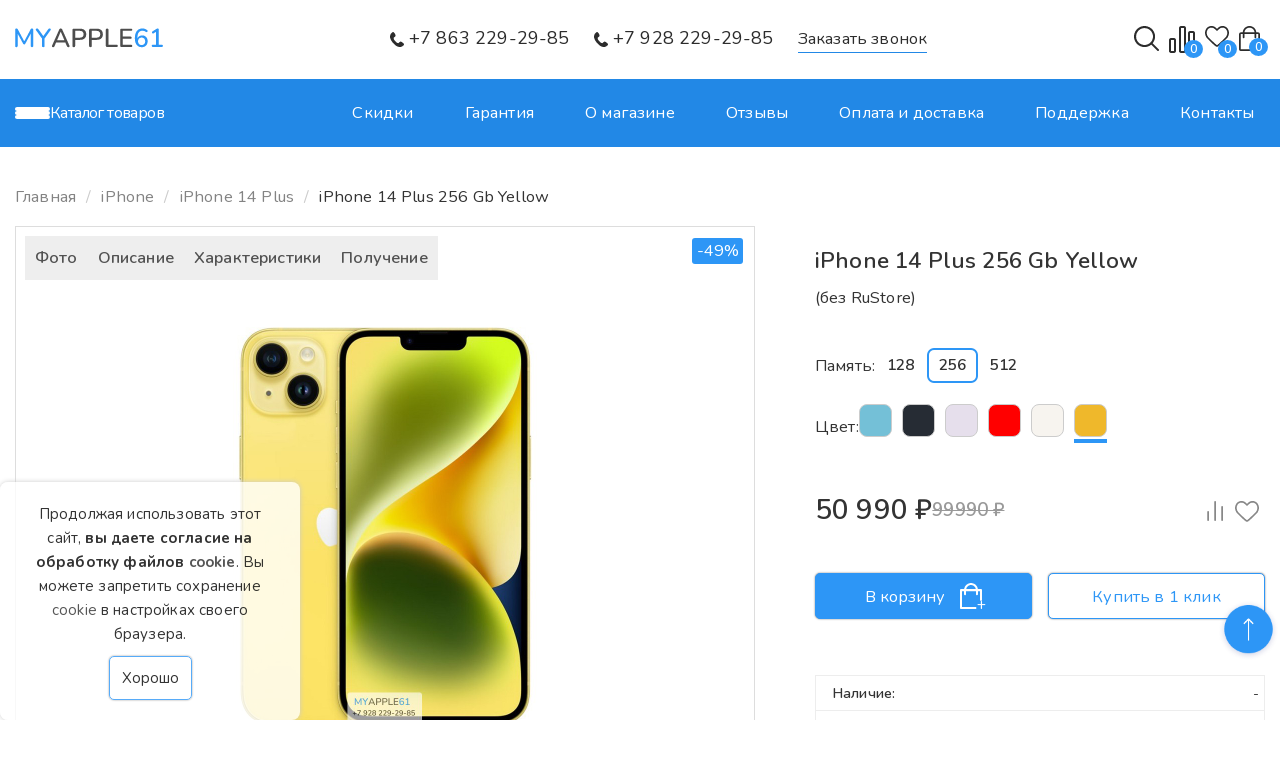

--- FILE ---
content_type: text/html; charset=utf-8
request_url: https://myapple61.ru/iphone-14-plus-256-gb-yellow
body_size: 30282
content:
<!DOCTYPE html>
<!--[if IE]><![endif]-->
<!--[if IE 8 ]><html dir="ltr" lang="ru" class="ie8"><![endif]-->
<!--[if IE 9 ]><html dir="ltr" lang="ru" class="ie9"><![endif]-->
<!--[if (gt IE 9)|!(IE)]><!-->
<html dir="ltr" lang="ru">
<!--<![endif]-->

<head>
    <meta charset="UTF-8">
    <meta name="viewport" content="width=device-width, initial-scale=1">
    <meta http-equiv="X-UA-Compatible" content="IE=edge">
    <meta name="cmsmagazine" content="8700ebd7de9105cecec2aaa279f904ee">

    <link rel="icon" href="/favicon.ico" type="image/x-icon" >
    <link rel="shortcut icon" href="/favicon.ico" type="image/x-icon" >


    <link rel="apple-touch-icon" href="/apple-touch-icon.png">

    <title>Айфон 14 Плюс купить в Ростове на Дону, цена iPhone 14 Plus 256 Gb Yellow в Ростове</title>
    <base href="https://myapple61.ru/">
            <meta name="description" content="В нашем магазине Myapple61 в Ростове-на-Дону вы можете купить Айфон 14 Плюс 256 Гб желтый низкие цены, доставка. iPhone 14 Plus 256 Gb Yellow получил большой Super Retina XDR дисплей диагональю 6,7 дюйма. Чип А 15 Bionic с 5 GPU, и обновленный модуль камеры до 49% больше света на матрице." >
                <meta property="og:title" content="Айфон 14 Плюс купить в Ростове на Дону, цена iPhone 14 Plus 256 Gb Yellow в Ростове" >
    <meta property="og:type" content="website" >
    <meta property="og:url" content="https://myapple61.ru/iphone-14-plus-256-gb-yellow" >
            <meta property="og:image" content="https://myapple61.ru/image/catalog/watermark1.png" >
        <meta property="og:site_name" content="Магазин Айфонов и другой продукции Apple в Ростове-на-Дону MyApple61" >

<!-- -->    <link rel="stylesheet" href="/catalog/view/theme/myapple61new/css/bootstrap.min.css" media="all" >
    <link rel="stylesheet" href="/catalog/view/theme/myapple61new/css/font-awesome.min.css">
    <link rel="stylesheet" href="/catalog/view/theme/myapple61new/stylesheet/simple.css">
    <link rel="stylesheet" href="/catalog/view/theme/myapple61new/stylesheet/simple.rtl.css">
    <link rel="stylesheet" href="/catalog/view/theme/myapple61new/js/jquery.fancybox.min.css">
    <link rel="stylesheet" href="/catalog/view/theme/myapple61new/css/owl.carousel.css" >
    <link rel="stylesheet" href="/catalog/view/theme/myapple61new/css/main.css"> 

    <!-- <link rel="stylesheet" href="/catalog/view/theme/myapple61new/css/app.css"> -->
    <link rel="stylesheet" href="/catalog/view/theme/myapple61new/css/main.css"> 

<!-- -->    <script src="/catalog/view/theme/myapple61new/js/jquery-1.12.4.min.js" ></script>
     <script src="/catalog/view/theme/myapple61new/js/bootstrap.min.js" defer="defer"></script>
    <script src="/catalog/view/theme/myapple61new/js/jquery.fancybox.min.js" defer="defer"></script>
    <script src="/catalog/view/theme/myapple61new/js/owl.carousel.min.js" defer="defer"></script>
    <script src="/catalog/view/theme/myapple61new/js/jquery.sliderkit.1.9.2.js" defer="defer"></script>
    <script src="/catalog/view/theme/myapple61new/js/jquery.slicknav.min.js" defer="defer"></script>
    <script src="/catalog/view/theme/myapple61new/js/jquery.scrollTo.min.js" defer="defer"></script>
    <script src="/catalog/view/theme/myapple61new/js/inputmask.min.js" defer="defer"></script>
    <script src="/catalog/view/theme/myapple61new/js/jquery.inputmask.min.js" defer="defer"></script>
    <script src="/catalog/view/theme/myapple61new/js/custom_call_back.js" defer="defer"></script>
    <script src="/catalog/view/theme/myapple61new/js/custom_tovar.js" defer="defer"></script>
    <script src="/catalog/view/theme/myapple61new/js/custom.js" defer="defer"></script>
    <script src="/catalog/view/theme/myapple61new/js/down.js" defer="defer"></script>
    <script src="/catalog/view/theme/myapple61new/js/dynamicAdapt.js" defer="defer"></script>
    <script src="/catalog/view/theme/myapple61new/js/main.js" defer="defer"></script>
    <script src="/catalog/view/javascript/common.js" defer="defer"></script> 

<!--     <script src="/catalog/view/theme/myapple61new/js/app1.js" ></script>
    <script src="/catalog/view/theme/myapple61new/js/main.js"></script>  -->


            <link href="https://myapple61.ru/iphone-14-plus-256-gb-yellow" rel="canonical" >
                <script src="catalog/view/javascript/jquery/magnific/jquery.magnific-popup.min.js" defer="defer" ></script>
            <script src="catalog/view/javascript/jquery/datetimepicker/moment.js" defer="defer" ></script>
            <script src="catalog/view/javascript/jquery/datetimepicker/locale/ru.js" defer="defer" ></script>
            <script src="catalog/view/javascript/jquery/datetimepicker/bootstrap-datetimepicker.min.js" defer="defer" ></script>
        
    </head>

<body>
<div id="snow-container"></div>

    <header>
        <div class="container-fluid">
            <div class="header-top">
                <a href="/" class="logo">
                                        <img src="/catalog/view/theme/myapple61new/img/ico/logo.svg" alt="">
                </a>
                <div class="header-feedback">
                    <a href="tel:+78632292985" class="telf"> <img src="/catalog/view/theme/myapple61new/img/ico/ic_phone.svg" alt="">&nbsp;<span>+7 863
                            229-29-85</span></a> 
                    <a href="tel:+79282292985" class="telf"> <img src="/catalog/view/theme/myapple61new/img/ico/ic_phone.svg" alt="">&nbsp;<span>+7 928
                            229-29-85</span></a>
                    <a href="" class="zz" id="zz">Заказать звонок</a>
                </div>
                <div class="header-cart" data-da=".menu-blue-line,940,last">
                    <button id="search_min" class="search" data-title="Поиск">
                      
                        <svg width="25" height="25" viewBox="0 0 25 25" fill="none" xmlns="http://www.w3.org/2000/svg">
                            <path fill-rule="evenodd" clip-rule="evenodd" d="M9.43724 0.0540075C4.88484 0.519858 1.09864 3.97722 0.202804 8.48637C-0.793728 13.5021 1.96027 18.4992 6.7497 20.3657C10.0777 21.6627 13.9935 21.1227 16.8327 18.9751C17.0124 18.8392 17.1847 18.728 17.2156 18.728C17.2466 18.728 18.6385 20.097 20.3086 21.7702C22.3617 23.827 23.4114 24.8433 23.5495 24.9081C24.3604 25.2885 25.2682 24.4178 24.9257 23.5881C24.8713 23.4561 23.9073 22.4572 21.7627 20.3103L18.6781 17.2223L18.9492 16.865C20.7564 14.4835 21.4633 11.3081 20.8418 8.36428C20.5303 6.88854 19.8489 5.39661 18.9284 4.17413C18.5156 3.6259 17.4444 2.5546 16.8961 2.14179C14.7629 0.535221 12.078 -0.216254 9.43724 0.0540075ZM11.9135 2.21059C13.7664 2.54256 15.3168 3.35983 16.5856 4.67341C17.8349 5.96674 18.5637 7.42809 18.8857 9.28547C18.9715 9.78047 18.9715 11.2915 18.8857 11.7865C18.5451 13.7514 17.7134 15.3348 16.3329 16.6468C15.0988 17.8198 13.5532 18.5874 11.8698 18.8635C11.2333 18.9679 9.94074 18.9795 9.33517 18.8864C6.54677 18.4573 4.2391 16.7862 2.9787 14.2832C2.38466 13.1036 2.11706 11.9397 2.11706 10.536C2.11706 9.63617 2.16397 9.24566 2.37154 8.41778C2.88259 6.37946 4.28641 4.47002 6.08058 3.37284C7.25309 2.65582 8.34307 2.29266 9.84555 2.11836C10.1865 2.0788 11.5065 2.1377 11.9135 2.21059Z" fill="#2C2C2C" ></path>
                        </svg>
                    </button>
                    <a class="compare large" id="compare_hr" href="" data-title="Сравнение">

                        <svg width="26" height="27" viewBox="0 0 26 27" fill="none" xmlns="http://www.w3.org/2000/svg">
                            <path fill-rule="evenodd" clip-rule="evenodd" d="M15 2H12V25H15V2ZM12 0C10.8954 0 10 0.895431 10 2V25C10 26.1046 10.8954 27 12 27H15C16.1046 27 17 26.1046 17 25V2C17 0.895431 16.1046 0 15 0H12ZM5 14H2L2 25H5V14ZM2 12C0.895431 12 0 12.8954 0 14V25C0 26.1046 0.89543 27 2 27H5C6.10457 27 7 26.1046 7 25V14C7 12.8954 6.10457 12 5 12H2ZM21 7H24V25H21V7ZM19 7C19 5.89543 19.8954 5 21 5H24C25.1046 5 26 5.89543 26 7V25C26 26.1046 25.1046 27 24 27H21C19.8954 27 19 26.1046 19 25V7Z" fill="#2C2C2C" ></path>
                        </svg>
                        <span id="compare-total" >
                            <i data-da=".comp-tot-m,576,first">0</i>
                        </span>
                    </a>
                    <a class="compare large" href="/wishlist/" data-title="Избранное">
                       
                        <svg width="24" height="21" viewBox="0 0 24 21" fill="none" xmlns="http://www.w3.org/2000/svg">
                            <path fill-rule="evenodd" clip-rule="evenodd" d="M5.34488 0.0719638C4.71587 0.190774 3.88211 0.4878 3.34616 0.78399C2.17608 1.4306 1.4001 2.28155 0.773813 3.60498C-0.426569 6.14132 -0.222334 8.97203 1.33046 11.3197C1.93464 12.2331 6.74072 16.9882 9.12993 19.0364C10.5924 20.2902 11.521 20.8901 11.9993 20.8901C12.818 20.8901 14.7389 19.3342 18.8049 15.378C20.912 13.3277 22.3334 11.8381 22.6808 11.3159C23.8298 9.58912 24.2475 7.52144 23.8579 5.48938C23.5489 3.87766 22.6608 2.26766 21.6144 1.42219C20.871 0.821556 19.9802 0.385552 19.0047 0.144953C18.3809 -0.00891508 17.2172 -0.0472646 16.5409 0.0637087C15.0636 0.306136 14.0086 0.875684 12.726 2.1233L12.0035 2.82602L11.2836 2.12701C10.0915 0.969677 9.21128 0.458959 7.82375 0.119665C7.32881 -0.00133929 5.88057 -0.029187 5.34488 0.0719638ZM7.71576 1.81713C8.24659 1.97131 8.81007 2.23918 9.22607 2.53506C9.41745 2.67111 10.0208 3.22096 10.5667 3.75686C11.1127 4.29276 11.6108 4.75797 11.6735 4.79068C11.8201 4.86706 12.1864 4.86722 12.3335 4.79099C12.3963 4.75849 12.8826 4.304 13.4142 3.78105C14.4258 2.78595 14.8513 2.43657 15.3735 2.17241C16.1448 1.78228 16.8569 1.63614 17.7862 1.67721C18.5367 1.71033 18.9226 1.80652 19.6055 2.13061C20.4862 2.54854 20.9879 3.01448 21.5035 3.89307C22.6121 5.78228 22.5906 8.20645 21.4478 10.1573C21.2075 10.5676 20.9836 10.8167 19.5803 12.235C16.6777 15.1687 13.7213 17.925 12.4539 18.8789C12.1644 19.0968 12.0332 19.1658 11.9554 19.1411C11.6223 19.0354 9.5558 17.2336 7.43289 15.1981C5.95972 13.7857 3.15969 10.9814 2.94328 10.7018C1.66594 9.05155 1.33631 6.67822 2.11244 4.71952C2.45555 3.85362 2.94819 3.1161 3.45065 2.7163C4.04016 2.24723 4.77852 1.89947 5.52487 1.73944C6.03569 1.62987 7.21507 1.67172 7.71576 1.81713Z" fill="#2C2C2C" ></path>
                        </svg>
                        <span id="wishlist-total" >
                           <i data-da=".wi-tot-m,576,first">0</i> 
                        </span>
                    </a>
                    <div data-da=".bottom-cart,576,first">
<div id="cart" class="cart-my" title="Корзина">
    <button type="button" data-toggle="dropdown" class="dropdown-toggle">
        <svg width="21" height="25" viewBox="0 0 21 25" fill="none"
            xmlns="http://www.w3.org/2000/svg">
            <path fill-rule="evenodd" clip-rule="evenodd"
                d="M3.75 8.05085V11.4407C3.75 11.9087 4.13376 12.2881 4.60714 12.2881C5.08053 12.2881 5.46429 11.9087 5.46429 11.4407V8.05085H15.5357V11.4407C15.5357 11.9087 15.9195 12.2881 16.3929 12.2881C16.8662 12.2881 17.25 11.9087 17.25 11.4407V8.05085H19.0714C19.1898 8.05085 19.2857 8.1457 19.2857 8.26271V23.0932C19.2857 23.2102 19.1898 23.3051 19.0714 23.3051H1.92857C1.81023 23.3051 1.71429 23.2102 1.71429 23.0932V8.26271C1.71429 8.1457 1.81022 8.05085 1.92857 8.05085H3.75ZM17.2425 6.35593H19.0714C20.1366 6.35593 21 7.20963 21 8.26271V23.0932C21 24.1463 20.1366 25 19.0714 25H1.92857C0.863452 25 0 24.1463 0 23.0932V8.26271C0 7.20963 0.863451 6.35593 1.92857 6.35593H3.75752C3.92529 2.8177 6.87983 0 10.5 0C14.1202 0 17.0747 2.8177 17.2425 6.35593ZM15.5256 6.35593C15.3599 3.75429 13.1732 1.69492 10.5 1.69492C7.82682 1.69492 5.64013 3.75429 5.47438 6.35593H15.5256Z"
                fill="#2C2C2C" />
        </svg>
        <span class="cart-total">0</span>
    </button>


	<ul class="dropdown-menu pull-right">
	<li class="hed-cart-mini"><strong>Корзина</strong> <span>Х</span></li>
   	    	 <li>
      <p class="text-center">В корзине пусто!</p>
   	 </li>
   	   	</ul>

  </div></div>
                </div>
            </div>
        </div>

        <div class="menu-blue">

            <div class="container-fluid">
                <div class="menu-blue-line">
                    <div class="burger-wrap">
                        <div class="burger v320f">
                            <span></span>
                            <span class="minus-s"></span>
                            <span></span>
                        </div>
                        <span class="burger-wrap__notat">Каталог товаров</span>
                    </div>
                    <div class="top-search"></div>
                    <div class="dn-block" style="text-align: center;">
                        <a href="/" class="logo" style="line-height:2;"><img src="img/ico/logo-mobi.svg" alt=""></a>
                        <!-- <a href="/" class="logo" style="line-height:2;"><img src="/catalog/view/theme/myapple61new/img/ico/logo-new-year-mobile.svg" alt=""></a> -->
                        <a style="color:#fff;" href="tel:+79282292985" class="f-tel">+7 (928) 229-29-85</a>
                    </div>
                    <div class="dn-block" id="one">
                        <a href="" class="modal-cal-open">
                            <img src="img/ico/tel-mobi.svg" alt="">
                        </a>
                    </div>
                    <div class="menu-top" data-da=".mobi-menu-first,940,last">
                        <a href="/skidki">Скидки</a>
                        <a href="/garantija">Гарантия</a>
                        <a href="/o-nas">О магазине</a>
                        <a href="/otzivi">Отзывы</a>
                        <a href="/oplata-i-dostavka">Оплата и доставка</a>
                        <a href="/podderzhka">Поддержка</a>
                        <a href="/kontakti">Контакты</a>
                    </div>
                </div>
            </div>
        </div>


        <div class="nav-container-fluid">

            <div class="nav-block xx55">
                <nav>
                    <ul class="menu mp0">
                                                                                    <li>
                                    <a href="https://myapple61.ru/iphone/">iPhone</a>
                                    <ul class="submenu mp0">
                                                                                    <li><a href="https://myapple61.ru/iphone/iphone-17-pro-max/">iPhone 17 Pro Max</a></li>
                                                                                    <li><a href="https://myapple61.ru/iphone/iphone-17-pro/">iPhone 17 Pro</a></li>
                                                                                    <li><a href="https://myapple61.ru/iphone/iphone-17/">iPhone 17</a></li>
                                                                                    <li><a href="https://myapple61.ru/iphone/iphone-air/">iPhone Air</a></li>
                                                                                    <li><a href="https://myapple61.ru/iphone/iphone-16-pro-max/">iPhone 16 Pro Max</a></li>
                                                                                    <li><a href="https://myapple61.ru/iphone/iphone-16-pro/">iPhone 16 Pro</a></li>
                                                                                    <li><a href="https://myapple61.ru/iphone/iphone-16/">iPhone 16</a></li>
                                                                                    <li><a href="https://myapple61.ru/iphone/iphone-16-plus/">iPhone 16 Plus</a></li>
                                                                                    <li><a href="https://myapple61.ru/iphone/iphone-16e/">iPhone 16e</a></li>
                                                                                    <li><a href="https://myapple61.ru/iphone/iphone-15-pro/">iPhone 15 Pro</a></li>
                                                                                    <li><a href="https://myapple61.ru/iphone/iphone-15-pro-max/">iPhone 15 Pro Max</a></li>
                                                                                    <li><a href="https://myapple61.ru/iphone/iphone-15/">iPhone 15</a></li>
                                                                                    <li><a href="https://myapple61.ru/iphone/iphone-15-plus/">iPhone 15 Plus</a></li>
                                                                                    <li><a href="https://myapple61.ru/iphone/iphone-14/">iPhone 14</a></li>
                                                                                    <li><a href="https://myapple61.ru/iphone/iphone-14-plus/">iPhone 14 Plus</a></li>
                                                                                    <li><a href="https://myapple61.ru/iphone/iphone-13/">iPhone 13</a></li>
                                                                                    <li><a href="https://myapple61.ru/iphone/iphone-12/">iPhone 12</a></li>
                                                                                    <li><a href="https://myapple61.ru/iphone/iphone-se-3-2022/">iPhone SE 3 2022</a></li>
                                                                                    <li><a href="https://myapple61.ru/iphone/iphone-13-mini/">iPhone 13 mini</a></li>
                                                                                    <li><a href="https://myapple61.ru/iphone/iphone-14-pro/">iPhone 14 Pro</a></li>
                                                                                    <li><a href="https://myapple61.ru/iphone/iphone-14-pro-max/">iPhone 14 Pro Max</a></li>
                                                                                    <li><a href="https://myapple61.ru/iphone/iphone-11/">iPhone 11</a></li>
                                                                                    <li><a href="https://myapple61.ru/iphone/iphone-13-pro-max/">iPhone 13 Pro Max</a></li>
                                                                                    <li><a href="https://myapple61.ru/iphone/iphone-13-pro/">iPhone 13 Pro</a></li>
                                                                                    <li><a href="https://myapple61.ru/iphone/iphone-12-mini/">iPhone 12 mini</a></li>
                                                                                    <li><a href="https://myapple61.ru/iphone/iphone-12-pro-max/">iPhone 12 Pro Max</a></li>
                                                                                    <li><a href="https://myapple61.ru/iphone/iphone-12-pro/">iPhone 12 Pro</a></li>
                                                                                    <li><a href="https://myapple61.ru/iphone/iphone-11-pro/">iPhone 11 Pro</a></li>
                                                                                    <li><a href="https://myapple61.ru/iphone/iphone-11-pro-max/">iPhone 11 Pro Max</a></li>
                                                                                    <li><a href="https://myapple61.ru/iphone/iphone-xr-10r/">iPhone Xr (10r)</a></li>
                                                                                    <li><a href="https://myapple61.ru/iphone/iphone-se-2-2020/">iPhone SE 2 2020</a></li>
                                                                                    <li><a href="https://myapple61.ru/iphone/iphone-xs-10s/">iPhone XS (10S)</a></li>
                                                                                    <li><a href="https://myapple61.ru/iphone/iphone-xs-max-10s-max/">iPhone XS Max (10S Max)</a></li>
                                                                                    <li><a href="https://myapple61.ru/iphone/iphone-10-x/">iPhone 10 (X)</a></li>
                                                                                    <li><a href="https://myapple61.ru/iphone/iphone-8-plus/">iPhone 8 Plus</a></li>
                                                                                    <li><a href="https://myapple61.ru/iphone/iphone-8/">iPhone 8</a></li>
                                                                                    <li><a href="https://myapple61.ru/iphone/iphone-7/">iPhone 7</a></li>
                                                                                    <li><a href="https://myapple61.ru/iphone/iphone-7-plus/">iPhone 7 Plus</a></li>
                                                                                    <li><a href="https://myapple61.ru/iphone/iphone-6s/">iPhone 6s</a></li>
                                                                                    <li><a href="https://myapple61.ru/iphone/iphone-6s-plus/">iPhone 6s Plus</a></li>
                                                                                    <li><a href="https://myapple61.ru/iphone/iphone-6/">iPhone 6</a></li>
                                                                                    <li><a href="https://myapple61.ru/iphone/iphone-se/">iPhone SE</a></li>
                                                                            </ul>
                                </li>
                                                                                                                <li>
                                    <a href="https://myapple61.ru/ipad/">iPad</a>
                                    <ul class="submenu mp0">
                                                                                    <li><a href="https://myapple61.ru/ipad/apple-ipad-pro-11-m5-2025/">Apple iPad Pro 11 M5 2025</a></li>
                                                                                    <li><a href="https://myapple61.ru/ipad/apple-ipad-pro-13-m5-2025/">Apple iPad Pro 13 M5 2025</a></li>
                                                                                    <li><a href="https://myapple61.ru/ipad/apple-ipad-11-2025/">Apple iPad 11 2025</a></li>
                                                                                    <li><a href="https://myapple61.ru/ipad/apple-ipad-air-11-m3-2025/">Apple iPad Air 11 M3 2025</a></li>
                                                                                    <li><a href="https://myapple61.ru/ipad/apple-ipad-air-13-m3-2025/">Apple iPad Air 13 M3 2025</a></li>
                                                                                    <li><a href="https://myapple61.ru/ipad/apple-ipad-mini-7-2024/">Apple iPad mini 7 2024</a></li>
                                                                                    <li><a href="https://myapple61.ru/ipad/apple-ipad-air-11-m2-2024/">Apple iPad Air 11 M2 2024</a></li>
                                                                                    <li><a href="https://myapple61.ru/ipad/apple-ipad-air-13-m2-2024/">Apple iPad Air 13 M2 2024</a></li>
                                                                                    <li><a href="https://myapple61.ru/ipad/apple-ipad-pro-11-m4-2024/">Apple iPad Pro 11 M4 2024</a></li>
                                                                                    <li><a href="https://myapple61.ru/ipad/apple-ipad-pro-13-m4-2024/">Apple iPad Pro 13 M4 2024</a></li>
                                                                                    <li><a href="https://myapple61.ru/ipad/apple-ipad-air-5/">Apple iPad Air 5</a></li>
                                                                                    <li><a href="https://myapple61.ru/ipad/apple-ipad-10-2022/">Apple iPad 10 2022</a></li>
                                                                                    <li><a href="https://myapple61.ru/ipad/apple-ipad-pro-11-m2-2022/">Apple iPad Pro 11 M2 2022</a></li>
                                                                                    <li><a href="https://myapple61.ru/ipad/apple-ipad-pro-129-m2-2022/">Apple iPad Pro 12.9 M2 2022</a></li>
                                                                                    <li><a href="https://myapple61.ru/ipad/apple-ipad-9-2021/">Apple iPad 9 2021</a></li>
                                                                                    <li><a href="https://myapple61.ru/ipad/apple-ipad-mini-6-2021/">Apple iPad mini 6 2021</a></li>
                                                                                    <li><a href="https://myapple61.ru/ipad/klaviatura-dlja-apple-ipad/">Клавиатура для Apple iPad</a></li>
                                                                                    <li><a href="https://myapple61.ru/ipad/apple-ipad-pro-11-m1-2021/">Apple iPad Pro 11 M1 2021</a></li>
                                                                                    <li><a href="https://myapple61.ru/ipad/apple-ipad-pro-129-m1-2021/">Apple iPad Pro 12.9 M1 2021</a></li>
                                                                                    <li><a href="https://myapple61.ru/ipad/apple-ipad-air-2020/">Apple iPad Air 2020</a></li>
                                                                                    <li><a href="https://myapple61.ru/ipad/apple-ipad-8-2020/">Apple iPad 8 2020</a></li>
                                                                                    <li><a href="https://myapple61.ru/ipad/apple-ipad-pro-129-2020/">Apple iPad Pro 12.9 2020</a></li>
                                                                                    <li><a href="https://myapple61.ru/ipad/apple-ipad-pro-11-2020/">Apple iPad Pro 11 2020</a></li>
                                                                                    <li><a href="https://myapple61.ru/ipad/apple-ipad-air-2019/">Apple iPad Air 2019</a></li>
                                                                                    <li><a href="https://myapple61.ru/ipad/apple-ipad-new-2019/">Apple iPad New 2019</a></li>
                                                                                    <li><a href="https://myapple61.ru/ipad/apple-ipad-mini-2019/">Apple iPad mini 2019</a></li>
                                                                                    <li><a href="https://myapple61.ru/ipad/apple-ipad-pro-11-2018/">Apple iPad Pro 11 2018</a></li>
                                                                                    <li><a href="https://myapple61.ru/ipad/apple-ipad-pro-129-2018/">Apple iPad Pro 12.9 2018</a></li>
                                                                                    <li><a href="https://myapple61.ru/ipad/apple-ipad-pro-105/">Apple iPad Pro 10.5</a></li>
                                                                                    <li><a href="https://myapple61.ru/ipad/apple-ipad-pro-9-7/">Apple iPad Pro 9.7</a></li>
                                                                                    <li><a href="https://myapple61.ru/ipad/apple-ipad-mini-4/">Apple iPad mini 4</a></li>
                                                                                    <li><a href="https://myapple61.ru/ipad/apple-ipad-pro-12-9/">Apple iPad Pro 12.9</a></li>
                                                                                    <li><a href="https://myapple61.ru/ipad/apple-ipad-new/">Apple iPad New</a></li>
                                                                                    <li><a href="https://myapple61.ru/ipad/apple-ipad-new-2018/">Apple iPad New 2018</a></li>
                                                                                    <li><a href="https://myapple61.ru/ipad/apple-ipad-air-2/">Apple iPad Air 2</a></li>
                                                                            </ul>
                                </li>
                                                                                                                <li>
                                    <a href="https://myapple61.ru/apple-watch/">Apple Watch</a>
                                    <ul class="submenu mp0">
                                                                                    <li><a href="https://myapple61.ru/apple-watch/apple-watch-series-11/">Apple Watch Series 11</a></li>
                                                                                    <li><a href="https://myapple61.ru/apple-watch/apple-watch-se-3/">Apple Watch SE 3</a></li>
                                                                                    <li><a href="https://myapple61.ru/apple-watch/apple-watch-ultra-3/">Apple Watch Ultra 3</a></li>
                                                                                    <li><a href="https://myapple61.ru/apple-watch/apple-watch-series-10/">Apple Watch Series 10</a></li>
                                                                                    <li><a href="https://myapple61.ru/apple-watch/apple-watch-series-9/">Apple Watch Series 9</a></li>
                                                                                    <li><a href="https://myapple61.ru/apple-watch/apple-watch-ultra-2/">Apple Watch Ultra 2</a></li>
                                                                                    <li><a href="https://myapple61.ru/apple-watch/apple-watch-se-2-2022/">Apple Watch SE 2 2022</a></li>
                                                                                    <li><a href="https://myapple61.ru/apple-watch/apple-watch-ultra/">Apple Watch Ultra</a></li>
                                                                                    <li><a href="https://myapple61.ru/apple-watch/apple-watch-series-8/">Apple Watch Series 8</a></li>
                                                                                    <li><a href="https://myapple61.ru/apple-watch/apple-watch-series-7/">Apple Watch Series 7</a></li>
                                                                                    <li><a href="https://myapple61.ru/apple-watch/apple-watch-se/">Apple Watch SE</a></li>
                                                                                    <li><a href="https://myapple61.ru/apple-watch/apple-watch-series-6/">Apple Watch Series 6</a></li>
                                                                                    <li><a href="https://myapple61.ru/apple-watch/apple-watch-series-5/">Apple Watch Series 5</a></li>
                                                                                    <li><a href="https://myapple61.ru/apple-watch/apple-watch-series-4/">Apple Watch Series 4</a></li>
                                                                                    <li><a href="https://myapple61.ru/apple-watch/watch-series-3/">Watch Series 3</a></li>
                                                                                    <li><a href="https://myapple61.ru/apple-watch/watch-nike/">Watch NIKE+</a></li>
                                                                                    <li><a href="https://myapple61.ru/apple-watch/watch-hermes/">Watch Hermes</a></li>
                                                                                    <li><a href="https://myapple61.ru/apple-watch/watch-edition/">Watch Edition</a></li>
                                                                            </ul>
                                </li>
                                                                                                                <li>
                                    <a href="https://myapple61.ru/macbook/">MacBook</a>
                                    <ul class="submenu mp0">
                                                                                    <li><a href="https://myapple61.ru/macbook/apple-macbook-pro-14-m5-2025/">Apple MacBook Pro 14 M5 2025</a></li>
                                                                                    <li><a href="https://myapple61.ru/macbook/apple-macbook-air-13-m4-2025/">Apple MacBook Air 13 M4 2025</a></li>
                                                                                    <li><a href="https://myapple61.ru/macbook/apple-macbook-air-15-m4-2025/">Apple MacBook Air 15 M4 2025</a></li>
                                                                                    <li><a href="https://myapple61.ru/macbook/apple-macbook-pro-14-m4-2024/">Apple MacBook Pro 14 M4 2024</a></li>
                                                                                    <li><a href="https://myapple61.ru/macbook/apple-macbook-pro-16-m4-2024/">Apple MacBook Pro 16 M4 2024</a></li>
                                                                                    <li><a href="https://myapple61.ru/macbook/apple-macbook-air-13-m3-2024/">Apple MacBook Air 13 M3 2024</a></li>
                                                                                    <li><a href="https://myapple61.ru/macbook/apple-macbook-air-15-m3-2024/">Apple MacBook Air 15 M3 2024</a></li>
                                                                                    <li><a href="https://myapple61.ru/macbook/apple-imac-24-m4-2024/">Apple iMac 24 M4 2024</a></li>
                                                                                    <li><a href="https://myapple61.ru/macbook/apple-mac-mini-m4-2024/">Apple Mac Mini M4 2024</a></li>
                                                                                    <li><a href="https://myapple61.ru/macbook/apple-macbook-pro-14-m3-2023/">Apple MacBook Pro 14 M3 2023</a></li>
                                                                                    <li><a href="https://myapple61.ru/macbook/apple-macbook-pro-16-m3-2023/">Apple MacBook Pro 16 M3 2023</a></li>
                                                                                    <li><a href="https://myapple61.ru/macbook/apple-imac-24-m3-2023/">Apple iMac 24 M3 2023</a></li>
                                                                                    <li><a href="https://myapple61.ru/macbook/apple-macbook-air-15-m2/">Apple MacBook Air 15 M2</a></li>
                                                                                    <li><a href="https://myapple61.ru/macbook/apple-mac-mini-m2-2023/">Apple Mac Mini M2 2023</a></li>
                                                                                    <li><a href="https://myapple61.ru/macbook/apple-macbook-air-m2-2022/">Apple MacBook Air M2 2022</a></li>
                                                                                    <li><a href="https://myapple61.ru/macbook/apple-macbook-air-m1-2021/">Apple MacBook Air М1 2021</a></li>
                                                                                    <li><a href="https://myapple61.ru/macbook/apple-macbook-pro-13-m2-2022/">Apple MacBook Pro 13 М2 2022</a></li>
                                                                                    <li><a href="https://myapple61.ru/macbook/apple-macbook-pro-14-m1-2021/">Apple MacBook Pro 14 М1 2021</a></li>
                                                                                    <li><a href="https://myapple61.ru/macbook/apple-macbook-pro-16-m1-2021/">Apple MacBook Pro 16 М1 2021</a></li>
                                                                                    <li><a href="https://myapple61.ru/macbook/apple-imac-24-m1-2021/">Apple iMac 24 M1 2021</a></li>
                                                                                    <li><a href="https://myapple61.ru/macbook/apple-macbook-pro-13-2020-m1/">Apple MacBook Pro 13 2020 M1</a></li>
                                                                                    <li><a href="https://myapple61.ru/macbook/apple-macbook-air-2020/">Apple MacBook Air 2020</a></li>
                                                                                    <li><a href="https://myapple61.ru/macbook/apple-macbook-air-2018/">Apple MacBook Air 2018</a></li>
                                                                                    <li><a href="https://myapple61.ru/macbook/mac-mini/">Mac mini</a></li>
                                                                                    <li><a href="https://myapple61.ru/macbook/apple-macbook/">Apple MacBook</a></li>
                                                                                    <li><a href="https://myapple61.ru/macbook/apple-macbook-air/">Apple MacBook AIR</a></li>
                                                                                    <li><a href="https://myapple61.ru/macbook/apple-macbook-pro/">Apple MacBook Pro</a></li>
                                                                                    <li><a href="https://myapple61.ru/macbook/monobloki-apple-imac/">Моноблоки Apple iMac</a></li>
                                                                                    <li><a href="https://myapple61.ru/macbook/apple-macbook-pro-14-m2-2023/">Apple MacBook Pro 14 M2 2023</a></li>
                                                                                    <li><a href="https://myapple61.ru/macbook/apple-macbook-pro-16-m2-2023/">Apple MacBook Pro 16 M2 2023</a></li>
                                                                            </ul>
                                </li>
                                                                                                                <li>
                                    <a href="https://myapple61.ru/dyson/">Dyson</a>
                                    <ul class="submenu mp0">
                                                                                    <li><a href="https://myapple61.ru/dyson/stajleri-dyson/">Стайлеры Dyson</a></li>
                                                                                    <li><a href="https://myapple61.ru/dyson/viprjamiteli-volos-dyson/">Выпрямители волос Dyson</a></li>
                                                                                    <li><a href="https://myapple61.ru/dyson/feni-dyson/">Фены Dyson</a></li>
                                                                                    <li><a href="https://myapple61.ru/dyson/pilesosi-dyson/">Пылесосы Dyson</a></li>
                                                                            </ul>
                                </li>
                                                                                                                <li>
                                    <a href="https://myapple61.ru/samsung/">Samsung</a>
                                    <ul class="submenu mp0">
                                                                                    <li><a href="https://myapple61.ru/samsung/samsung-galaxy-s25/">Samsung Galaxy S25</a></li>
                                                                                    <li><a href="https://myapple61.ru/samsung/samsung-galaxy-s25-plus/">Samsung Galaxy S25 Plus</a></li>
                                                                                    <li><a href="https://myapple61.ru/samsung/samsung-galaxy-s25-ultra/">Samsung Galaxy S25 Ultra</a></li>
                                                                            </ul>
                                </li>
                                                                                                                <li><a href="https://myapple61.ru/apple-tv/">Apple TV</a></li>
                                                                                                                <li><a href="https://myapple61.ru/vision/">Vision</a></li>
                                                                                                                <li><a href="https://myapple61.ru/playstation/">PlayStation</a></li>
                                                                                                                <li>
                                    <a href="https://myapple61.ru/aksessuari/">Аксессуары</a>
                                    <ul class="submenu mp0">
                                                                                    <li><a href="https://myapple61.ru/aksessuari/naushniki-apple/">Наушники Apple</a></li>
                                                                                    <li><a href="https://myapple61.ru/aksessuari/stilus-dlja-ipad-apple-pencil/">Стилус для iPad Apple Pencil</a></li>
                                                                                    <li><a href="https://myapple61.ru/aksessuari/mish-dlja-apple-macbook/">Мышь для Apple MacBook</a></li>
                                                                                    <li><a href="https://myapple61.ru/aksessuari/airtag/">AirTag</a></li>
                                                                                    <li><a href="https://myapple61.ru/aksessuari/zarjadnie-ustrojstva-i-prochee/">Зарядные устройства и прочее</a></li>
                                                                                    <li><a href="https://myapple61.ru/aksessuari/chehli-dlja-iphone-17-pro-max/">Чехлы для iPhone 17 Pro Max</a></li>
                                                                                    <li><a href="https://myapple61.ru/aksessuari/chehli-dlja-iphone-17-pro/">Чехлы для iPhone 17 Pro</a></li>
                                                                                    <li><a href="https://myapple61.ru/aksessuari/chehli-dlja-iphone-17/">Чехлы для iPhone 17</a></li>
                                                                                    <li><a href="https://myapple61.ru/aksessuari/chehli-dlja-iphone-air/">Чехлы для iPhone Air</a></li>
                                                                                    <li><a href="https://myapple61.ru/aksessuari/chehli-dlja-iphone-16-pro-max/">Чехлы для iPhone 16 Pro Max</a></li>
                                                                                    <li><a href="https://myapple61.ru/aksessuari/chehli-dlja-iphone-16-pro/">Чехлы для iPhone 16 Pro</a></li>
                                                                                    <li><a href="https://myapple61.ru/aksessuari/chehli-dlja-iphone-16/">Чехлы для iPhone 16</a></li>
                                                                                    <li><a href="https://myapple61.ru/aksessuari/chehli-dlja-iphone-16-plus/">Чехлы для iPhone 16 Plus</a></li>
                                                                                    <li><a href="https://myapple61.ru/aksessuari/chehli-dlja-iphone-15-pro-max/">Чехлы для iPhone 15 Pro Max</a></li>
                                                                                    <li><a href="https://myapple61.ru/aksessuari/chehli-dlja-iphone-15-pro/">Чехлы для iPhone 15 Pro</a></li>
                                                                                    <li><a href="https://myapple61.ru/aksessuari/chehli-dlja-iphone-15/">Чехлы для iPhone 15</a></li>
                                                                                    <li><a href="https://myapple61.ru/aksessuari/chehli-dlja-iphone-15-plus/">Чехлы для iPhone 15 Plus</a></li>
                                                                                    <li><a href="https://myapple61.ru/aksessuari/kolonka-homepod/">Колонка HomePod</a></li>
                                                                                    <li><a href="https://myapple61.ru/aksessuari/chehli-dlja-iphone-14-pro/">Чехлы для iPhone 14 Pro</a></li>
                                                                                    <li><a href="https://myapple61.ru/aksessuari/chehli-dlja-iphone-14-pro-max/">Чехлы для iPhone 14 Pro Max</a></li>
                                                                                    <li><a href="https://myapple61.ru/aksessuari/chehli-dlja-iphone-14/">Чехлы для iPhone 14</a></li>
                                                                                    <li><a href="https://myapple61.ru/aksessuari/chehli-dlja-iphone-14-plus/">Чехлы для iPhone 14 Plus</a></li>
                                                                                    <li><a href="https://myapple61.ru/aksessuari/sportivnie-remeshki-dlja-apple-watch-40-mm/">Спортивные ремешки для Apple Watch 40 mm</a></li>
                                                                                    <li><a href="https://myapple61.ru/aksessuari/sportivnie-remeshki-dlja-apple-watch-44-mm/">Спортивные ремешки для Apple Watch 44 mm</a></li>
                                                                                    <li><a href="https://myapple61.ru/aksessuari/zashhitnie-plenki-i-stekla/">Защитные пленки и стекла</a></li>
                                                                                    <li><a href="https://myapple61.ru/aksessuari/chehli-iphone-10r-xr/">Чехлы iPhone 10r (Xr)</a></li>
                                                                                    <li><a href="https://myapple61.ru/aksessuari/chehli-iphone-8-7/">Чехлы iPhone 8, 7</a></li>
                                                                                    <li><a href="https://myapple61.ru/aksessuari/chehli-iphone-8-plus-7-plus/">Чехлы iPhone 8 Plus, 7 Plus</a></li>
                                                                                    <li><a href="https://myapple61.ru/aksessuari/chehli-iphone-6s-plus-6-plus/">Чехлы iPhone 6S Plus, 6 Plus</a></li>
                                                                                    <li><a href="https://myapple61.ru/aksessuari/chehli-iphone-6s-6/">Чехлы iPhone 6S, 6</a></li>
                                                                                    <li><a href="https://myapple61.ru/aksessuari/chehli-iphone-5-5s-se/">Чехлы iPhone 5, 5S, SE</a></li>
                                                                                    <li><a href="https://myapple61.ru/aksessuari/chehli-ipad-mini/">Чехлы iPad Mini</a></li>
                                                                                    <li><a href="https://myapple61.ru/aksessuari/chehli-ipad-pro-97/">Чехлы iPad Pro 9.7</a></li>
                                                                                    <li><a href="https://myapple61.ru/aksessuari/chehli-ipad-pro-105/">Чехлы iPad Pro 10.5</a></li>
                                                                                    <li><a href="https://myapple61.ru/aksessuari/chehli-ipad-pro-12-9/">Чехлы iPad Pro 12.9</a></li>
                                                                                    <li><a href="https://myapple61.ru/aksessuari/remeshki-dlja-apple-watch/">Ремешки для Apple Watch</a></li>
                                                                                    <li><a href="https://myapple61.ru/aksessuari/chehli-akkumuljatori-iphone/">Чехлы-аккумуляторы iPhone</a></li>
                                                                                    <li><a href="https://myapple61.ru/aksessuari/chehli-iphone-10-x-10s-xs/">Чехлы iPhone 10 (X), 10S (XS)</a></li>
                                                                                    <li><a href="https://myapple61.ru/aksessuari/chehli-iphone-10s-max-xs-max/">Чехлы iPhone 10S Max (XS Max)</a></li>
                                                                            </ul>
                                </li>
                                                                        </ul>
                    <div class="mobi-menu-first"></div>
                    <div class="mobi-menu-contact">
                        <div class="f-tels">
                            <a href="tel:+79282292985" class="f-tel">+7 (928) 229-29-85</a>
                            <a href="tel:+78632292985" class="f-tel">+7 (863) 229-29-85</a>
                        </div>
                        <div class="f-time">
                            <div class="f-time__item">Пн-Сб: с 10.00 до 20.00<br>
                                Вс: с 10:00 до 20:00</div>

                        </div>
                        <a href="" class="blu f-zv zz1">Заказать звонок</a>
                        <div class='f-adr'>
                            <p>г. Ростов-на-Дону,<br>
                                пр. Ворошиловский 42</p>
                        </div>
                    </div>
                </nav>

                <div class="menu-open">
                    <div class="container-fluid_">
                        <div class="row-f">
                            <div class="mo-block ">
                                <ul class="mo-ul mp0">

                                </ul>
                            </div>
                        </div>
                    </div>
                </div>
            </div>
            <div class="container-fluid">
                <div class="search-block" data-da=".search-footer-block,576,first" >
                    <div id="search" data-daaa=".top-search,576" class="id-search">
                        <input type="text" class="form-control" name="search" value="" placeholder="Что вы ищете?">
                        <button type="submit">
                            <svg width="25" height="25" viewBox="0 0 25 25" fill="none" xmlns="http://www.w3.org/2000/svg">
                                <path fill-rule="evenodd" clip-rule="evenodd" d="M9.43724 0.0540075C4.88484 0.519858 1.09864 3.97722 0.202804 8.48637C-0.793728 13.5021 1.96027 18.4992 6.7497 20.3657C10.0777 21.6627 13.9935 21.1227 16.8327 18.9751C17.0124 18.8392 17.1847 18.728 17.2156 18.728C17.2466 18.728 18.6385 20.097 20.3086 21.7702C22.3617 23.827 23.4114 24.8433 23.5495 24.9081C24.3604 25.2885 25.2682 24.4178 24.9257 23.5881C24.8713 23.4561 23.9073 22.4572 21.7627 20.3103L18.6781 17.2223L18.9492 16.865C20.7564 14.4835 21.4633 11.3081 20.8418 8.36428C20.5303 6.88854 19.8489 5.39661 18.9284 4.17413C18.5156 3.6259 17.4444 2.5546 16.8961 2.14179C14.7629 0.535221 12.078 -0.216254 9.43724 0.0540075ZM11.9135 2.21059C13.7664 2.54256 15.3168 3.35983 16.5856 4.67341C17.8349 5.96674 18.5637 7.42809 18.8857 9.28547C18.9715 9.78047 18.9715 11.2915 18.8857 11.7865C18.5451 13.7514 17.7134 15.3348 16.3329 16.6468C15.0988 17.8198 13.5532 18.5874 11.8698 18.8635C11.2333 18.9679 9.94074 18.9795 9.33517 18.8864C6.54677 18.4573 4.2391 16.7862 2.9787 14.2832C2.38466 13.1036 2.11706 11.9397 2.11706 10.536C2.11706 9.63617 2.16397 9.24566 2.37154 8.41778C2.88259 6.37946 4.28641 4.47002 6.08058 3.37284C7.25309 2.65582 8.34307 2.29266 9.84555 2.11836C10.1865 2.0788 11.5065 2.1377 11.9135 2.21059Z" fill="#2C2C2C" ></path>
                            </svg>
                        </button>
                    </div>
                    <div class="h3  mb30-16">Популярные запросы</div>
                    <div class="popular">
                        <a href="/search/?search=iPhone%2015%20Pro%20Max">iPhone 15 Pro Max</a>
                        <a href="/search/?search=iPhone%2015%20Pro">iPhone 15 Pro</a>
                        <a href="/search/?search=iPhone%2015">iPhone 15 </a>
                        <a href="/search/?search=Apple%20Watch">Apple Watch</a>
                        <a href="/search/?search=AirPods">AirPods</a>
                    </div>
                                  </div>
            </div>
        </div>
    </header>



         

	


<main>
	<div id="product">
	<div class="brd-crmbs">
		<ul class="container-fluid">
																	
					<li><a href="https://myapple61.ru/">Главная</a></li>

																														<li><a href="https://myapple61.ru/iphone/">
								<span>iPhone</span></a></li>
						
																																			<li><a href="https://myapple61.ru/iphone/iphone-14-plus/">
								<span>iPhone 14 Plus</span></a></li>
						
																																			<li><span>iPhone 14 Plus 256 Gb Yellow</span></li>
																					</ul>
	</div>

	<script type="application/ld+json">
{
    "@context": "https://schema.org",
    "@type": "BreadcrumbList",
    "itemListElement": [
    	{
            "@type": "ListItem",
            "position": 1,
            "name": "Главная",
            "item": "https://myapple61.ru/"
        },
 
         	
        {
            "@type": "ListItem",
            "position": 2,
            "name": "iPhone" ,
            "item": "https://myapple61.ru/iphone/"
        }
                 
        , {
            "@type": "ListItem",
            "position": 3,
            "name": "iPhone 14 Plus" ,
            "item": "https://myapple61.ru/iphone/iphone-14-plus/"
        }
                 
        , {
            "@type": "ListItem",
            "position": 4,
            "name": "iPhone 14 Plus 256 Gb Yellow" ,
            "item": "https://myapple61.ru/iphone-14-plus-256-gb-yellow"
        }
        
    ]
}
</script>

		<!-- /// -->
	<div id="content"></div>
	<div class="container-fluid">
		<div class="product">
			<div class="product-left">
				<div class="menu-blue-line-1"></div>
				<div class="product-block-img">
					<div class="cart-elem-plus cart-elem-tovar">
					    						 <div class="t-discont">-49%</div>					</div>
											<div class="product-img">
							<a href="https://myapple61.ru/image/cache/catalog/iphone/iphone-14-plus/iphone-14-plus-256-gb-yellow-800x800-product_thumb.jpg" rel="nofollow" data-fancybox="galery" > <img src="https://myapple61.ru/image/cache/catalog/iphone/iphone-14-plus/iphone-14-plus-256-gb-yellow-800x800-product_thumb.jpg" title="iPhone 14 Plus 256 Gb Yellow" alt="iPhone 14 Plus 256 Gb Yellow" class="img-responsive"></a>
																																											</div>
						<div class="product-img-plus">
																						<a href="https://myapple61.ru/image/cache/catalog/iphone/iphone-14-plus/iphone-14-plus-256-gb-yellow-1-600x600-product_popup.jpg" data-fancybox="galery"><img src="https://myapple61.ru/image/cache/catalog/iphone/iphone-14-plus/iphone-14-plus-256-gb-yellow-1-600x600-product_popup.jpg" title="iPhone 14 Plus 256 Gb Yellow" class="img-responsive" /></a>
															<a href="https://myapple61.ru/image/cache/catalog/iphone/iphone-14-plus/iphone-14-plus-256-gb-yellow-2-600x600-product_popup.jpg" data-fancybox="galery"><img src="https://myapple61.ru/image/cache/catalog/iphone/iphone-14-plus/iphone-14-plus-256-gb-yellow-2-600x600-product_popup.jpg" title="iPhone 14 Plus 256 Gb Yellow" class="img-responsive" /></a>
													</div>
										<ul class="pos-a img-menu">
						<li><a href="https://myapple61.ru/image/cache/catalog/iphone/iphone-14-plus/iphone-14-plus-256-gb-yellow-800x800-product_thumb.jpg" data-fancybox="galery1" rel="nofollow" class="yak">Фото</a></li>
						<li><a class="yak" href="#pa2">Описание</a></li>
						<li><a class="yak" href="#pa3">Характеристики</a></li>
						<li><a class="yak" href="#pa4">Получение</a></li>
					</ul>
				</div>
				<div class="product-prefoot">
					<!-- дескрипшен -->
					
					<div class="product-description-block" id="pa2">
										</div>
					
					<!-- характеристики -->
					
													
							
																
							
																																																																																																							
																


															
							
																																																																																																							
																


																
							
																																																																																																							
																


																									
							
																																																																																																							
																


													
							
																																																																																																							
																


												
							
																																																																																																							
																


																
							
																																																																																																							
																


																	
							
																																																																																																							
																


												
							
																																																																																																							
																


															
							
																																																																																																							
																


										<div class="product-description-block" id="pa3">
						<h3>Характеристики</h3>
						<div class="owl-carousel owl-mwnu pref-tab">
															<a class="nav-link rbs " data-toggle="tab" href="#it1">Основные</a>
															<a class="nav-link" data-toggle="tab" href="#it2">Экран</a>
															<a class="nav-link" data-toggle="tab" href="#it3">Основная камера</a>
															<a class="nav-link" data-toggle="tab" href="#it4">Фронтальная камера</a>
															<a class="nav-link" data-toggle="tab" href="#it5">Процессор</a>
															<a class="nav-link" data-toggle="tab" href="#it6">Физические характеристики и память</a>
															<a class="nav-link" data-toggle="tab" href="#it7">Связь</a>
															<a class="nav-link" data-toggle="tab" href="#it8">Аккумулятор</a>
															<a class="nav-link" data-toggle="tab" href="#it9">Сервисы и возможности</a>
															<a class="nav-link" data-toggle="tab" href="#it10">Поставка</a>
													</div>

						<div class="tab-content">
															<div class="tab-pane tabs__content  active " id="it1">
									<div class="tab-text">
										<ul class="atrb" style="display: block">
																							<li><span>Производитель</span><i>Apple Inc.</i></li>
																							<li><span>Операционная система</span><i>iOS 16</i></li>
																							<li><span>SIM-карта</span><i>Поддержка двух SIM‑карт (nano‑SIM и eSIM)</i></li>
																							<li><span>Интернет</span><i>5G, 4G, 3G, GPRS, EDGE</i></li>
																							<li><span>Платежная система</span><i>Apple Pay</i></li>
																							<li><span>Основной разъем</span><i>Apple Lightning</i></li>
											
										</ul>
									</div>
								</div>
															<div class="tab-pane tabs__content " id="it2">
									<div class="tab-text">
										<ul class="atrb" style="display: block">
																							<li><span>Диагональ (дюйм)</span><i>6,7</i></li>
																							<li><span>Разрешение (пикс)</span><i>2778x1284</i></li>
																							<li><span>Пиксельная плотность (PPI)</span><i>458</i></li>
																							<li><span>Яркость (кд/м²)</span><i>До 800 кд/м² (стандартная), до 1200 кд/м² при просмотре контента в формате HDR</i></li>
																							<li><span>Контрастность</span><i>2000000:1</i></li>
																							<li><span>Преимущества экрана</span><i>Дисплей Super Retina XDR, поддержка HDR, широкий цветовой охват (P3), тактильный отклик при нажатии, олеофобное покрытие, устойчивое к появлению следов от пальцев, поддержка одновременного отображения нескольких языков и наборов символов</i></li>
																							<li><span>True-Tone</span><i>Есть</i></li>
											
										</ul>
									</div>
								</div>
															<div class="tab-pane tabs__content " id="it3">
									<div class="tab-text">
										<ul class="atrb" style="display: block">
																							<li><span>Объектив</span><i>Семилинзовый объектив (широкоугольная камера); пятилинзовый объектив (сверхширокоугольная камера)</i></li>
																							<li><span>Разрешение (Мп)</span><i>12 + 12 двойная</i></li>
																							<li><span>Апертура</span><i>f/1.5, f/2.4</i></li>
																							<li><span>Стабилизация изображения</span><i>Автоматическая стабилизация изображения</i></li>
																							<li><span>Цифровой зум</span><i>Пятикратный</i></li>
																							<li><span>Оптический зум</span><i>Двукратный оптический зум на уменьшение</i></li>
																							<li><span>Фокусировка и автофокус</span><i>Есть</i></li>
																							<li><span>Вспышка</span><i>Вспышка True Tone</i></li>
																							<li><span>Поддержка Live Photos</span><i>Есть</i></li>
																							<li><span>Преимущества камеры</span><i>Объектив защищен сапфировым стеклом, панорамная съёмка (до 63 Мп), Photonic Engine, режим «Портрет» с улучшенным эффектом боке и функцией «Глубина», портретное освещение, ночной режим, поддержка Focus Pixels на всей матрице, технология Deep Fusion, режим Smart HDR 4 с распознаванием сцен, коррекция искажений объектива, передовая система устранения эффекта красных глаз, серийная съёмка, привязка фотографий к месту съёмки, фотографические стили</i></li>
																							<li><span>Видеозапись</span><i>Режим «Киноэффект» для съёмки видео с малой глубиной резкости (4K HDR до 30 кадров в секунду), Режим действия, HDR‑видео в стандарте Dolby Vision с частотой до 30 кадров в секунду, видео 4K с частотой 24, 25, 30 или 60 кадров﻿/﻿с, HD-видео 1080p с частотой 25, 30 или 60 кадров﻿/﻿с, HD‑видео 720p с частотой 30 кадров﻿/﻿с</i></li>
																							<li><span>Стабилизация изображения (видео)</span><i>Оптическая стабилизация изображения со сдвигом датчика для видео</i></li>
																							<li><span>Цифровой зум (видео)</span><i>Трехкратный</i></li>
																							<li><span>Оптический зум (видео)</span><i>Двукратный оптический зум</i></li>
																							<li><span>Съемка замедленного видео</span><i>Есть</i></li>
																							<li><span>Покадровая съемка</span><i>Есть</i></li>
											
										</ul>
									</div>
								</div>
															<div class="tab-pane tabs__content " id="it4">
									<div class="tab-text">
										<ul class="atrb" style="display: block">
																							<li><span>Разрешение (Мп)</span><i>12</i></li>
																							<li><span>Апертура</span><i>ƒ/1.9</i></li>
																							<li><span>Вспышка</span><i>Retina Flash</i></li>
																							<li><span>Преимущества камеры</span><i>Режим «Киноэффект» для съёмки видео с малой глубиной резкости (1080p с частотой 30 кадров в секунду), Photonic Engine, фотографические стили, режим «Портрет» с улучшенным эффектом боке и функцией «Глубина», Animoji и Memoji, ночной режим, технология Deep Fusion, режим Smart HDR 4 с распознаванием сцен, режим «Таймлапс» со стабилизацией изображения, видео «Таймлапс» в Ночном режиме, кинематографическая стабилизация видео, функция QuickTake, коррекция искажений объектива, автоматическая стабилизация изображения, серийная съёмка, съёмка HDR‑видео в стандарте Dolby Vision с частотой до 30 кадров в секунду, съёмка видео 4K с частотой 24, 25, 30 или 60 кадров в секунду, съёмка HD‑видео 1080p с частотой 25, 30 или 60 кадров в секунду, запись замедленного видео 1080р с частотой 120 кадров в секунду</i></li>
											
										</ul>
									</div>
								</div>
															<div class="tab-pane tabs__content " id="it5">
									<div class="tab-text">
										<ul class="atrb" style="display: block">
																							<li><span>Тип процессора</span><i>Процессор A15 Bionic</i></li>
																							<li><span>Сопроцессор движения</span><i>16-ядерный нейронный движок</i></li>
																							<li><span>Количество ядер</span><i>6-ядерный ЦП с 2 ядрами производительности и 4 ядрами эффективности, 5-ядерный графический процессор</i></li>
											
										</ul>
									</div>
								</div>
															<div class="tab-pane tabs__content " id="it6">
									<div class="tab-text">
										<ul class="atrb" style="display: block">
																							<li><span>Материал корпуса</span><i>Корпус из стекла и алюминия</i></li>
																							<li><span>Защита от воды и пыли</span><i>IP68 (допускается погружение в воду на глубину до 6 метров длительностью до 30 минут)</i></li>
																							<li><span>Цвет корпуса</span><i>Yellow (желтый)</i></li>
																							<li><span>Высота х Ширина х Толщина (мм)</span><i>160,8x78,1x7,80</i></li>
																							<li><span>Вес (г)</span><i>203</i></li>
																							<li><span>Встроенная память (Гб)</span><i>256</i></li>
																							<li><span>Слот для карты памяти</span><i>Нет</i></li>
											
										</ul>
									</div>
								</div>
															<div class="tab-pane tabs__content " id="it7">
									<div class="tab-text">
										<ul class="atrb" style="display: block">
																							<li><span>Диапазоны GSM</span><i>850, 900, 1800, 1900</i></li>
																							<li><span>Диапазоны LTE (4G)</span><i>1, 2, 3, 4, 5, 7, 8, 12, 13, 17, 18, 19, 20, 25, 26, 28, 30, 32, 34, 38, 39, 40, 41, 42, 46, 48, 66</i></li>
																							<li><span>Диапазоны UMTS</span><i>850, 900, 1700/2100, 1900, 2100</i></li>
																							<li><span>Wi‑Fi</span><i>Wi‑Fi 802.11ax (Wi‑Fi 6) с технологией MIMO 2x2</i></li>
																							<li><span>Сопряжение</span><i>Bluetooth 5.3</i></li>
																							<li><span>Apple Pay</span><i>Есть</i></li>
																							<li><span>NFC</span><i>Есть</i></li>
																							<li><span>Диапазоны 5G</span><i>n1, n2, n3, n5, n7, n8, n12, n20, n25, n28, n30, n38, n40, n41, n48, n66, n77, n78, n79</i></li>
											
										</ul>
									</div>
								</div>
															<div class="tab-pane tabs__content " id="it8">
									<div class="tab-text">
										<ul class="atrb" style="display: block">
																							<li><span>Емкость и тип аккумулятора</span><i>Встроенный перезаряжаемый литий-ионный аккумулятор</i></li>
																							<li><span>Воспроизведение видео (час.)</span><i>До 20 часов</i></li>
																							<li><span>Воспроизведение музыки (час.)</span><i>До 100 часов</i></li>
											
										</ul>
									</div>
								</div>
															<div class="tab-pane tabs__content " id="it9">
									<div class="tab-text">
										<ul class="atrb" style="display: block">
																							<li><span>Siri</span><i>Отправка сообщений, создание напоминаний и выполнение других голосовых команд, интеллектуальные подсказки на экране блокировки, в Сообщениях, Почте, QuickType и других приложениях и функциях, активация голосовой командой «Привет, Siri», голосовая активация быстрых команд для различных приложений</i></li>
																							<li><span>Датчики</span><i>Face ID-распознование лица с помощью камеры TrueDepth, двойные датчики внешней освещенности, датчик расстояния, барометр, гироскоп с высоким динамическим диапазоном, акселерометр с высоким ускорением</i></li>
																							<li><span>Геопозиция</span><i>GPS, ГЛОНАСС, Galileo, QZSS и BeiDou, сотовая связь, цифровой компас, функция точного определения местоположения iBeacon</i></li>
																							<li><span>Форматы воспроизведения аудио и видео</span><i>AAC-LC, HE-AAC, HE-AAC v2, AAC, MP3, PCM, Apple Lossless, FLAC, AC-3, E-AC-3, MP4 part 2, HEVC, H.264, Motion JPEG, HDR в стандартах Dolby Vision, HDR10 и HLG</i></li>
																							<li><span>Мультимедиа</span><i>Аудиоразъем Apple Lightning, стереодинамики, диктофон</i></li>
																							<li><span>MagSafe</span><i>Беспроводная зарядка с мощностью до 15 Вт, направляющий магнит, магниты для зарядки, магнитометр, модуль NFC для идентификации аксессуаров</i></li>
											
										</ul>
									</div>
								</div>
															<div class="tab-pane tabs__content " id="it10">
									<div class="tab-text">
										<ul class="atrb" style="display: block">
																							<li><span>Документация</span><i>В комплекте</i></li>
																							<li><span>Кабель Lightning / USB</span><i>Кабель USB‑C/Lightning</i></li>
																							<li><span>Наклейки логотипа Apple</span><i>В комплекте</i></li>
											
										</ul>
									</div>
								</div>
													</div>

					</div>

					<!-- вкладки -->
					<div class="product-description-block" id="pa8">
						<div class="product-properties tabs" id="pa4">
							<h3>Получение</h3>
							<ul class="pref-tab">
								<li class=" active"><a class="nav-link" data-toggle="tab" href="#home">Забрать из магазина</a></li>
								<li class=""><a class="nav-link" data-toggle="tab" href="#tab-descr">Доставка</a></li>
																<li class=""><a class="nav-link" data-toggle="tab" href="#tab-otz">Гарантия</a>
								</li>
							</ul>

							<div class="tab-content">
								<div class="tab-pane tabs__content  active" id="home">
									<div class="tab-text">
										<div class="contact contact5">
											<div class="contact-left">
												<div class="contact-left-block">
													<div class="r-time contact-left-mb">
														<div class="dv-img"><img src="img/ico/ic_time.svg" alt="" class="ico-x7"></div>
														<div class="r-time-block">
															<span>Пн-Сб: с 10.00 до 20.00</span>
															<span>Вс: с 10:00 до 20:00</span>
														</div>
													</div>
													<div class="r-time contact-left-mb ">
														<div class="dv-img"><img src="img/ico/ic_phone.svg" alt="" class="ico-x7"></div>
														<div class="r-time-block dfc">
															<a href="tel:+78632292985" class="contact-phone">+7 (863) 229-29-85</a>
															<a href="tel:+79282292985" class="contact-phone">+7 (928) 229-29-85</a>

														</div>
													</div>
													<a class="blu zz1" href="">Заказать звонок</a>
												</div>
												<div class="c-geo contact-left-mb">
													<div class="dv-img"><img src="img/ico/ic_geo.svg" alt="" class="ico-x7"></div>
													<span>г. Ростов-на-Дону, пр. Ворошиловский 42</span>
												</div>
											</div>
										</div>
										<div class="karta1 karta-sm1">
																				</div>
									</div>
								</div>
								<div class="tab-pane  tabs__content" id="tab-descr">
									<div class="tab-text">
										
										<p>После оформления вашего заказа с Вами свяжется менеджер магазина MYAPPLE61 для уточнения параметров доставки. Если ваш заказ совершен после 22:00, менеджер позвонит на следующий день с 9:00 до 12:00. Наш магазин осуществляет доставку в г. Ростове-на-Дону, Ростовской области и по всей России. В день доставки с Вами заранее свяжется наш курьер, чтобы напомнить Вам про доставку и предложит удобное время.</p>

										<ul>
										<li>Доставка г. Ростов-на-Дону - от 30 минут.</li>
										<li>Доставка по Ростовской области в течении 1-2 дней.</li>
										<li>Доставка по России - рассчитывается индивидуально для каждого региона, от 2 дней.</li>
										</ul>

										<p>Оформляйте доставку и наша команда быстро и своевременно доставит Вам ваш заказ. У нас можно оформить и быструю доставку по телефону +7 863 229-29-85.</p>
									</div>
								</div>
								<div class="tab-pane  tabs__content" id="tab-accessuar">
									<div class="tab-text">

									</div>
								</div>
								<div class="tab-pane  tabs__content" id="tab-otz">
									
									<strong>Гарантия</strong>
									<p>С момента активации устройства наш магазин MYAPPLE61 предоставляет официальную гарантию от магазина 1 год. В нашем магазине Вы найдете только оригинальную технику, мы не продаем восстановленные или после ремонта устройства.</p>

									<p>Даже самая высокого технологичная техника, редко но все же выходит из строя. Купив в нашем магазине вы будете уверены в том, что мы всегда поможем Вам в трудной ситуации. Если вы уронили устройство или залили водой и в таком случае, наш сервисный центр постарается помочь вам. Чтобы получить консультацию или записаться на диагностику вы можете позвонить по телефону +7 863 229-29-85.	
								</div>
							</div>
						</div>
					</div>
					

    
	<!-- /template/module/related.tpl -->
						<div class="product-description-block" id="pa5">
							<div class="dfsb">
								<div class="h2">Аксессуары</div><a class="blu" href="/aksessuari/">Все аксессуары</a>
							</div>
							<div class="block-slide">
								<div class="sl-module-t owl-carousel">
									<!-- <div class="item test"> -->
																			<div class="cart mb60">
											<div class="cart-item">
												<div class="cart-elem-plus">
													<!-- <div class="t-new">new</div> -->
																									</div>
												<a href="https://myapple61.ru/silicone-case-iphone-14-plus-magsafe-yellow" class="cart__img"><img src="https://myapple61.ru/image/cache/catalog/Accessories/cases-iphone-14-plus/silicone-case-iphone-14-plus-magsafe-yellow-800x800.jpg" alt=""></a>
												<a href="https://myapple61.ru/silicone-case-iphone-14-plus-magsafe-yellow" class="cart__title">Silicone case iPhone 14 Plus MagSafe Yellow</a>
												<div class="cart_desc"></div>
												<div class="cart-footer">
													<div class="cart-price">
																													<div class="item-price">
																																																			2 990 ₽
																																																</div>
																												<!-- <button class="button-my c-white mob-oneclick">Купить в 1 клик</button> -->
													</div>
													<div class="cart-button">
														<button onclick="cart.add('1541');" class="button-my c-blue"><span>
																В корзину</span><i><img src="/catalog/view/theme/myapple61new/img/ico/cart.svg" alt=""></i>
														</button>
														<button class="button-my c-white" data-toggle="modal" id="v8" data-price="2 990" data-name="Silicone case iPhone 14 Plus MagSafe Yellow" href="#product_myModal">Купить в 1 клик</button>
													</div>
												</div>
												<div class="cart__ablock">
												<button class="link-ico" data-toggle="tooltip" title="В закладки" onclick="wishlist.add('1541');"><img src="/catalog/view/theme/myapple61new/img/ico/ic_heart_mini.svg" alt=""></button>
													<button class="link-ico " data-toggle="tooltip" title="В сравнение" onclick="compare.add('1541');"><img src="/catalog/view/theme/myapple61new/img/ico/ic_compare.svg" alt=""></button>
												</div>
											</div>
										</div>
																			<div class="cart mb60">
											<div class="cart-item">
												<div class="cart-elem-plus">
													<!-- <div class="t-new">new</div> -->
																									</div>
												<a href="https://myapple61.ru/apple-watch-se-2-2022-44-mm-starlight" class="cart__img"><img src="https://myapple61.ru/image/cache/catalog/apple-watch/apple-watch-se-2-2022/apple-watch-se2-2022-44-mm-starlight-800x800.jpg" alt=""></a>
												<a href="https://myapple61.ru/apple-watch-se-2-2022-44-mm-starlight" class="cart__title">Apple Watch SE 2 2022 44 mm Starlight</a>
												<div class="cart_desc"></div>
												<div class="cart-footer">
													<div class="cart-price">
																													<div class="item-price">
																																																			19 990 ₽
																																																</div>
																												<!-- <button class="button-my c-white mob-oneclick">Купить в 1 клик</button> -->
													</div>
													<div class="cart-button">
														<button onclick="cart.add('1480');" class="button-my c-blue"><span>
																В корзину</span><i><img src="/catalog/view/theme/myapple61new/img/ico/cart.svg" alt=""></i>
														</button>
														<button class="button-my c-white" data-toggle="modal" id="v8" data-price="19 990" data-name="Apple Watch SE 2 2022 44 mm Starlight" href="#product_myModal">Купить в 1 клик</button>
													</div>
												</div>
												<div class="cart__ablock">
												<button class="link-ico" data-toggle="tooltip" title="В закладки" onclick="wishlist.add('1480');"><img src="/catalog/view/theme/myapple61new/img/ico/ic_heart_mini.svg" alt=""></button>
													<button class="link-ico " data-toggle="tooltip" title="В сравнение" onclick="compare.add('1480');"><img src="/catalog/view/theme/myapple61new/img/ico/ic_compare.svg" alt=""></button>
												</div>
											</div>
										</div>
																			<div class="cart mb60">
											<div class="cart-item">
												<div class="cart-elem-plus">
													<!-- <div class="t-new">new</div> -->
																									</div>
												<a href="https://myapple61.ru/airpods-3-2021" class="cart__img"><img src="https://myapple61.ru/image/cache/catalog/Accessories/headphones/apple-airpods-3-2021-800x800.jpg" alt=""></a>
												<a href="https://myapple61.ru/airpods-3-2021" class="cart__title">AirPods 3 2021</a>
												<div class="cart_desc"></div>
												<div class="cart-footer">
													<div class="cart-price">
																													<div class="item-price">
																																																			12 490 ₽
																																																</div>
																												<!-- <button class="button-my c-white mob-oneclick">Купить в 1 клик</button> -->
													</div>
													<div class="cart-button">
														<button onclick="cart.add('1312');" class="button-my c-blue"><span>
																В корзину</span><i><img src="/catalog/view/theme/myapple61new/img/ico/cart.svg" alt=""></i>
														</button>
														<button class="button-my c-white" data-toggle="modal" id="v8" data-price="12 490" data-name="AirPods 3 2021" href="#product_myModal">Купить в 1 клик</button>
													</div>
												</div>
												<div class="cart__ablock">
												<button class="link-ico" data-toggle="tooltip" title="В закладки" onclick="wishlist.add('1312');"><img src="/catalog/view/theme/myapple61new/img/ico/ic_heart_mini.svg" alt=""></button>
													<button class="link-ico " data-toggle="tooltip" title="В сравнение" onclick="compare.add('1312');"><img src="/catalog/view/theme/myapple61new/img/ico/ic_compare.svg" alt=""></button>
												</div>
											</div>
										</div>
																			<div class="cart mb60">
											<div class="cart-item">
												<div class="cart-elem-plus">
													<!-- <div class="t-new">new</div> -->
																									</div>
												<a href="https://myapple61.ru/adapter-original-apple-usb-c-20-w" class="cart__img"><img src="https://myapple61.ru/image/cache/catalog/Accessories/charging devices/adapter-original-apple-usb-c-20-w-800x800.jpg" alt=""></a>
												<a href="https://myapple61.ru/adapter-original-apple-usb-c-20-w" class="cart__title">Адаптер Оригинал Apple USB-C 20 W</a>
												<div class="cart_desc"></div>
												<div class="cart-footer">
													<div class="cart-price">
																													<div class="item-price">
																																																			2 990 ₽
																																																</div>
																												<!-- <button class="button-my c-white mob-oneclick">Купить в 1 клик</button> -->
													</div>
													<div class="cart-button">
														<button onclick="cart.add('1511');" class="button-my c-blue"><span>
																В корзину</span><i><img src="/catalog/view/theme/myapple61new/img/ico/cart.svg" alt=""></i>
														</button>
														<button class="button-my c-white" data-toggle="modal" id="v8" data-price="2 990" data-name="Адаптер Оригинал Apple USB-C 20 W" href="#product_myModal">Купить в 1 клик</button>
													</div>
												</div>
												<div class="cart__ablock">
												<button class="link-ico" data-toggle="tooltip" title="В закладки" onclick="wishlist.add('1511');"><img src="/catalog/view/theme/myapple61new/img/ico/ic_heart_mini.svg" alt=""></button>
													<button class="link-ico " data-toggle="tooltip" title="В сравнение" onclick="compare.add('1511');"><img src="/catalog/view/theme/myapple61new/img/ico/ic_compare.svg" alt=""></button>
												</div>
											</div>
										</div>
																	</div>
							</div>
						</div>
					  

					<div class="fb-s"></div>
					<!-- /слайдер/ -->
											<div class="product-description-block" id="pa7">
							<div class="dfsb">
								<div class="h2">Похожие товары</div> <a class="blu" href="https://myapple61.ru/iphone/iphone-14-plus/">Все товары категории</a>
							</div>
							<div class="block-slide">
								<div class="sl-module-t owl-carousel">
																			<div class="cart mb60">
											<div class="cart-item">
												<div class="cart-elem-plus">
																																						</div>
												
			                                  <a class="a-block-cart" href="https://myapple61.ru/iphone-12-256-gb-white"> 
			                                    <span class="cart__img"><img src="https://myapple61.ru/image/cache/catalog/iphone/iphone-12/iphone-12-256-gb-white-800x800.jpg" alt=""></span>
			                                    <span class="cart__title">iPhone 12 256 Gb White</span>
			                                   </a>  
												<div class="cart_desc"></div>
												<div class="cart-footer">
													<div class="cart-price">

																													<div class="item-price">
																																																			55 990 ₽
																																	
															</div>
																											</div>


													


													<div class="cart-button">
														<button onclick="cart.add('1038');" class="button-my c-blue"><span>
																В корзину</span><i><img src="/catalog/view/theme/myapple61new/img/ico/cart.svg" alt=""></i>
														</button>
														<button class="button-my c-white" data-toggle="modal" id="v8" class="v8" data-price="55 990" data-name="iPhone 12 256 Gb White" href="#product_myModal">Купить в 1 клик</button>
													</div>
												</div>
												<div class="cart__ablock">
													<button class="link-ico" data-toggle="tooltip" title="В закладки" onclick="wishlist.add('1038');"><img src="/catalog/view/theme/myapple61new/img/ico/ic_heart_mini.svg" alt=""></button>
													<button class="link-ico " data-toggle="tooltip" title="В сравнение" onclick="compare.add('1038');"><img src="/catalog/view/theme/myapple61new/img/ico/ic_compare.svg" alt=""></button>
												</div>
											</div>
										</div>
																			<div class="cart mb60">
											<div class="cart-item">
												<div class="cart-elem-plus">
																																						</div>
												
			                                  <a class="a-block-cart" href="https://myapple61.ru/iphone-13-mini-256-gb-starlight"> 
			                                    <span class="cart__img"><img src="https://myapple61.ru/image/cache/catalog/iphone/iphone-13-mini/iphone-13-mini-256-gb-starlight-800x800.jpg" alt=""></span>
			                                    <span class="cart__title">iPhone 13 mini 256 Gb Starlight</span>
			                                   </a>  
												<div class="cart_desc"></div>
												<div class="cart-footer">
													<div class="cart-price">

																													<div class="item-price">
																																																			70 990 ₽
																																	
															</div>
																											</div>


													


													<div class="cart-button">
														<button onclick="cart.add('1233');" class="button-my c-blue"><span>
																В корзину</span><i><img src="/catalog/view/theme/myapple61new/img/ico/cart.svg" alt=""></i>
														</button>
														<button class="button-my c-white" data-toggle="modal" id="v8" class="v8" data-price="70 990" data-name="iPhone 13 mini 256 Gb Starlight" href="#product_myModal">Купить в 1 клик</button>
													</div>
												</div>
												<div class="cart__ablock">
													<button class="link-ico" data-toggle="tooltip" title="В закладки" onclick="wishlist.add('1233');"><img src="/catalog/view/theme/myapple61new/img/ico/ic_heart_mini.svg" alt=""></button>
													<button class="link-ico " data-toggle="tooltip" title="В сравнение" onclick="compare.add('1233');"><img src="/catalog/view/theme/myapple61new/img/ico/ic_compare.svg" alt=""></button>
												</div>
											</div>
										</div>
																			<div class="cart mb60">
											<div class="cart-item">
												<div class="cart-elem-plus">
																										 <div class="t-discont">-39%</div>												</div>
												
			                                  <a class="a-block-cart" href="https://myapple61.ru/iphone-14-256-gb-yellow"> 
			                                    <span class="cart__img"><img src="https://myapple61.ru/image/cache/catalog/iphone/iphone-14/iphone-14-256-gb-yellow-800x800.jpg" alt=""></span>
			                                    <span class="cart__title">iPhone 14 256 Gb Yellow</span>
			                                   </a>  
												<div class="cart_desc"></div>
												<div class="cart-footer">
													<div class="cart-price">

																													<div class="item-price-old">83990 ₽ </div>
															<div class="item-price">50 990 ₽ </div>
																											</div>


													


													<div class="cart-button">
														<button onclick="cart.add('1620');" class="button-my c-blue"><span>
																В корзину</span><i><img src="/catalog/view/theme/myapple61new/img/ico/cart.svg" alt=""></i>
														</button>
														<button class="button-my c-white" data-toggle="modal" id="v8" class="v8" data-price="50 990" data-name="iPhone 14 256 Gb Yellow" href="#product_myModal">Купить в 1 клик</button>
													</div>
												</div>
												<div class="cart__ablock">
													<button class="link-ico" data-toggle="tooltip" title="В закладки" onclick="wishlist.add('1620');"><img src="/catalog/view/theme/myapple61new/img/ico/ic_heart_mini.svg" alt=""></button>
													<button class="link-ico " data-toggle="tooltip" title="В сравнение" onclick="compare.add('1620');"><img src="/catalog/view/theme/myapple61new/img/ico/ic_compare.svg" alt=""></button>
												</div>
											</div>
										</div>
																			<div class="cart mb60">
											<div class="cart-item">
												<div class="cart-elem-plus">
																										 <div class="t-discont">-37%</div>												</div>
												
			                                  <a class="a-block-cart" href="https://myapple61.ru/iphone-15-plus-256-gb-yellow"> 
			                                    <span class="cart__img"><img src="https://myapple61.ru/image/cache/catalog/iphone/iphone-15-plus/iphone-15-plus-256-gb-yellow-800x800.jpg" alt=""></span>
			                                    <span class="cart__title">iPhone 15 Plus 256 Gb Yellow</span>
			                                   </a>  
												<div class="cart_desc"></div>
												<div class="cart-footer">
													<div class="cart-price">

																													<div class="item-price-old">94990 ₽ </div>
															<div class="item-price">59 990 ₽ </div>
																											</div>


													


													<div class="cart-button">
														<button onclick="cart.add('1729');" class="button-my c-blue"><span>
																В корзину</span><i><img src="/catalog/view/theme/myapple61new/img/ico/cart.svg" alt=""></i>
														</button>
														<button class="button-my c-white" data-toggle="modal" id="v8" class="v8" data-price="59 990" data-name="iPhone 15 Plus 256 Gb Yellow" href="#product_myModal">Купить в 1 клик</button>
													</div>
												</div>
												<div class="cart__ablock">
													<button class="link-ico" data-toggle="tooltip" title="В закладки" onclick="wishlist.add('1729');"><img src="/catalog/view/theme/myapple61new/img/ico/ic_heart_mini.svg" alt=""></button>
													<button class="link-ico " data-toggle="tooltip" title="В сравнение" onclick="compare.add('1729');"><img src="/catalog/view/theme/myapple61new/img/ico/ic_compare.svg" alt=""></button>
												</div>
											</div>
										</div>
																	</div>
							</div>
						</div>
									</div>
			</div>
			<div class="product-block-img-mobi" data-da=".menu-blue-line-1,1024,first">
    								<div class="owl-carousel tovar-sl">
					<div class="ts1">
						<div class="cart-elem-plus cart-elem-tovar">
					    						 <div class="t-discont">-49%</div>						</div>
					<a href="https://myapple61.ru/image/cache/catalog/iphone/iphone-14-plus/iphone-14-plus-256-gb-yellow-800x800-product_thumb.jpg" rel="nofollow" data-fancybox="galery" > <img src="https://myapple61.ru/image/cache/catalog/iphone/iphone-14-plus/iphone-14-plus-256-gb-yellow-800x800-product_thumb.jpg" title="iPhone 14 Plus 256 Gb Yellow" alt="iPhone 14 Plus 256 Gb Yellow" class="img-responsive"></a>
					</div>
				    											<div class="ts1">
						<div class="cart-elem-plus cart-elem-tovar">
					    						 <div class="t-discont">-49%</div>						</div>
						<a class="ts1__img" data-fancybox="galery"  href="https://myapple61.ru/image/cache/catalog/iphone/iphone-14-plus/iphone-14-plus-256-gb-yellow-1-600x600-product_popup.jpg"><img src="https://myapple61.ru/image/cache/catalog/iphone/iphone-14-plus/iphone-14-plus-256-gb-yellow-1-600x600-product_popup.jpg" title="iPhone 14 Plus 256 Gb Yellow" /></a>
					  </div>
											<div class="ts1">
						<div class="cart-elem-plus cart-elem-tovar">
					    						 <div class="t-discont">-49%</div>						</div>
						<a class="ts1__img" data-fancybox="galery"  href="https://myapple61.ru/image/cache/catalog/iphone/iphone-14-plus/iphone-14-plus-256-gb-yellow-2-600x600-product_popup.jpg"><img src="https://myapple61.ru/image/cache/catalog/iphone/iphone-14-plus/iphone-14-plus-256-gb-yellow-2-600x600-product_popup.jpg" title="iPhone 14 Plus 256 Gb Yellow" /></a>
					  </div>
									</div>
			
			</div>
			<div class="product-block-option" data-da=".menu-blue-line-1,1024,last">
				<h1>iPhone 14 Plus 256 Gb Yellow</h1>

				<p class="cat-item__name">(без RuStore)</p>

																																															 																																															 																																															 																																															 																																															 																																															 																																															 																																																																																																		 																																																																			 																																															 																																															 																																															 																																															 																																															 																																																																			 																																															 																																															 																																															 																																															 																																															 																																															 																																																																			 																																															 																																															 																																															 																																															 																																															 																																															 																																															 																																															 																																															 																																															 																																															 																																															 																																															 																																															 																																															 																																																																			 																																															 																																															 																																															 																																																																			 																																															 																																															 																																																																			 																																															 																																															 																																																																																		 																																															 																																															 																																																																																																		 																																																																			 																																															 																																															 																																															 																																															 																																															 																																															 																																															 																																																																			 																																															 																																															 																																																																			 																																															 																																															 																																															 																																															 																																															 																																																																			 																																															 																																															 																																																																											                    
																																																																																																																																																																																																																																																										                    
																																																																																																																																																																																																																																																										                    
																																																																																																																																																																																																																																																										                    
																																																																																																																																																																																																																																																										                    
																																																																																																																																																																																																																																																										                    
																																																																																																																																																																																																																																																										                    
																																																																																																																																																																																																																																																										                    
																																																																																																																																																																																																																																																										                    
																																																																																																																																																																																																																																																										                    
																																																																																																																																																																																																																																																										                    
																																																																																																																																																																																																																																																										                    
											                    
																																																																																																																																																																																																																																																										                    
																																																																																																																																																																																																																																																										                    
																																																																																																																																																																																																																																																										                    
											                    
																																																																																																																																																																																																																																																										                    
											                    
																																																																																																																																																																																																																																																										                    
																																																																																																																																																																																																																																																										                    
																																																																																																																																																																																																																																																																																								
					

					<div class="product-mb b1568 xa4798">
						<p>Память:</p>
 
						<ul>
																																																																																																																																																																																																																						<li><a href="https://myapple61.ru/iphone-14-plus-128-gb-yellow">128</a></li>																																																																																																																																																																																																																								<li><a href="https://myapple61.ru/iphone-14-plus-256-gb-yellow" class="active">256</a></li>
																																																																																																																																																																																																																																<li><a href="https://myapple61.ru/iphone-14-plus-512-gb-yellow">512</a></li>																									 </ul>
					</div>
												<div class="product-color"><p>Цвет:</p><ul><li><a href="https://myapple61.ru/iphone-14-plus-256-gb-blue" class="blue (голубой)"></a></li><li><a href="https://myapple61.ru/iphone-14-plus-256-gb-midnight" class="midnight (темная ночь)"></a></li><li><a href="https://myapple61.ru/iphone-14-plus-256-gb-purple" class="purple (фиолетовый)"></a></li><li><a href="https://myapple61.ru/iphone-14-plus-256-gb-red" class="red (красный)"></a></li><li><a href="https://myapple61.ru/iphone-14-plus-256-gb-starlight" class="starlight (сияющая звезда)"></a></li><li class="active"><a href="https://myapple61.ru/iphone-14-plus-256-gb-yellow" class="act yellow (желтый)"></a></li></ul></div><!-- ///////ipad/////// -->
				
<div class="product-price">
	<div class="price" id="current-price">50 990 ₽ </div>
	<s class="price-old">99990 ₽ </s>

			

					<div class="product-cart__ablock">
						<button class="link-ico " data-toggle="tooltip" title="В сравнение" onclick="compare.add('1623');"><img src="/catalog/view/theme/myapple61new/img/ico/ic_compare.svg" alt=""></button>


						 
								<button class="link-ico" data-toggle="tooltip" title="В закладки" onclick="wishlist.add('1623');"><img src="/catalog/view/theme/myapple61new/img/ico/ic_heart_mini.svg" alt=""></button>
												
					</div>
				</div>
<!-- /// -->
					<br>

				<script>
				//Радиокнопки с data-атрибутами обработка	
				document.addEventListener('DOMContentLoaded', function() {
				    let basePrice = parseFloat(document.querySelector('#current-price').innerText.replace(/[^\d.]/g, ''));
				    
				    // Функция форматирования числа
				    function formatPrice(price) {
				        // Преобразуем число в строку с разделителями тысяч
				        let formatted = price.toString().replace(/\B(?=(\d{3})+(?!\d))/g, ' ');
				        return formatted + ' р.';
				    }

				    //радиокноп
				    document.querySelectorAll('input[type="radio"]').forEach(function(radio) {
				        radio.addEventListener('change', function() {
				            //выбранные радиокноп
				            let selectedRadios = document.querySelectorAll('input[type="radio"]:checked');
				            
				            // Считаем общую сумму
				            let totalPrice = basePrice;
				            selectedRadios.forEach(function(radio) {
				                totalPrice += parseFloat(radio.dataset.price || 0);
				            });
				            
				            // Обновляем цену 
				            document.querySelector('#current-price').innerText = formatPrice(totalPrice);
				            document.querySelector('.current-price2').setAttribute('data-price', formatPrice(totalPrice));
				        });
				    });
				});
				</script>

				      <input type="hidden" name="quantity" value="1" size="2" id="input-quantity" class="form-control" /> 
             		 <input type="hidden" name="product_id" value="1623" />

<!-- /// -->

				<div class="product-but">
					<button id="button-cart" onclick="cart.add('1623');" data-loading-text="Загрузка..." class="add-cart button-my c-blue">В корзину<i><img src="img/ico/cart.svg" title="В корзину"></i></button>
	<a  href="#product_myModal" data-toggle="modal"  id="v8"  data-price="50 990" data-name="iPhone 14 Plus 256 Gb Yellow" class="current-price2 one-click-modal o-click button-my c-white v8">Купить в 1 клик</a>
				</div>
				<div class="m-dop-usl">
					<ul>
											<li><span>Наличие:</span><i>-</i></li> 											<li><span>Гарантия:</span><i>1 год</i></li>
						<li><span>Кредит:</span><i><img src="img/ico/galka2.svg" alt="ico"></i></li>
						<li><span>Трейд ин:</span><i><i><img src="img/ico/galka2.svg" alt="ico"></i></i></li>
						<li><span>Доставка:</span><i>Из магазина / Курьером </i></li>
						<li><span>Оплата:</span><i>Картой / Наличные </i></li>

					</ul>
				</div>
				<div class="post-heder-product">
					<img src="img/b21.jpg" alt="Защитное стекло чехол в подарок на телефон" class="imgb1" >
					<img src="img/b22.jpg" alt="Трейд-ин" class="imgb1" >

				<a href="/garantija" target="_blank" class="gar-nl2 gar-nl25" style="position:relative;">
					<img src="img/gar-nl2.png" class="imgb1"  alt="Гарантия">
					<span>Официальная гарантия<br /><b> от Apple</b></span>
				</a>

				
				</div>
				<div class="mb50"></div>

				


				<div class="row-gr-ht">
					<div class="advantage">
						<div class="advantage__img"><img src="img/ico/ic_delivery.svg" alt="Авто"></div>
						<div class="advantage-block">
							<div class="h4">Доставка за 30 минут</div>
							<p>Бесплатно привезем ваш заказ в течении 30 минут по г. Ростов-на-Дону</p>
						</div>
					</div>
 					<div class="advantage">
						<div class="advantage__img"><img src="img/ico/ic_gift.svg" alt="Подарок"></div>
						<div class="advantage-block">
							<div class="h4">Подарки к заказу</div>
							<p>Подарим закаленное стекло и чехол на телефон при покупке</p>
						</div>
					</div>
					<div class="advantage">
						<div class="advantage__img"><img src="img/ico/ic_help.svg" alt="Клик"></div>
						<div class="advantage-block">
							<div class="h4">Помощь с активацией</div>
							<p>С радостью поможем с созданием или переносом аккаунта Apple </p>
						</div>
					</div>
					<div class="advantage">
						<div class="advantage__img"><img src="img/ico/ic_price.svg" alt="Лучшая цена"></div>
						<div class="advantage-block">
							<div class="h4">Лучшая цена</div>
							<p>Самые приятные цены в г. Ростов-на-Дону. Нашли дешевле? Снизим цену!</p>
						</div>
					</div>
				</div>
			</div>
		</div>
	</div>
	</div>
</main>
<script>
	$('body').on('click', '#v8', function(e) {
		var a = $(this).attr('data-price') + ' ' + 'руб.'
		var b = $(this).attr('data-name')
		$('#name_modal').text(b)
		$('#cena_modal').text(a)
		$('#tovar').html('<input type="hidden" name="tovar" placeholder="" value="' + b + ' "/>');
		$('#cena').html('<input type="hidden" name="price" placeholder="Цена" value="' + a + ' "/>');
	})
</script>
<script>
	<!--
	// с задержкой 2 секунд
	var delay_popup = 2000;
	setTimeout(modal_date, delay_popup);
	function modal_date() {
		$('#name_modal').html('iPhone 14 Plus 256 Gb Yellow');
		$('#cena_modal').html('50 990' + " руб.");
		$('#tovar').html('<input type="hidden" name="tovar" placeholder="" value="' + "iPhone 14 Plus 256 Gb Yellow" + ' "/>');
		$('#cena').html('<input type="hidden" name="price" placeholder="Цена" value="' + "50 990" + " руб." + ' "/>');
	};
	//
	-->
</script>
<script>
	<!--
	var _$ = window.$;
	if (window.$ === jQuery) {
		window.$ = _$;
	}
	$('select[name=\'recurring_id\'], input[name="quantity"]').change(function() {
		$.ajax({
			url: 'index.php?route=product/product/getRecurringDescription',
			type: 'post',
			data: $('input[name=\'product_id\'], input[name=\'quantity\'], select[name=\'recurring_id\']'),
			dataType: 'json',
			beforeSend: function() {
				$('#recurring-description').html('');
			},
			success: function(json) {
				$('.alert, .text-danger').remove();

				if (json['success']) {
					$('#recurring-description').html(json['success']);
				}
			}
		});
	});
	//
	-->
</script>
<script>
	<!--
	$('#button-cart').on('click', function() {
		$.ajax({
			url: 'index.php?route=checkout/cart/add',
			type: 'post',
			data: $('#product input[type=\'text\'], #product input[type=\'hidden\'], #product input[type=\'radio\']:checked, #product input[type=\'checkbox\']:checked, #product select, #product textarea'),
			dataType: 'json',
			beforeSend: function() {
				$('#button-cart').button('loading');
			},
			complete: function() {
				$('#button-cart').button('reset');
			},
			success: function(json) {
				console.log(json)
				$('.alert, .text-danger').remove();
				$('.form-group').removeClass('has-error');

				if (json['error']) {
					if (json['error']['option']) {
						for (i in json['error']['option']) {
							var element = $('#input-option' + i.replace('_', '-'));

							if (element.parent().hasClass('input-group')) {
								element.parent().after('<div class="text-danger">' + json['error']['option'][i] + '</div>');
							} else {
								element.after('<div class="text-danger">' + json['error']['option'][i] + '</div>');
							}
						}
					}

					if (json['error']['recurring']) {
						$('select[name=\'recurring_id\']').after('<div class="text-danger">' + json['error']['recurring'] + '</div>');
					}

					// Highlight any found errors
					$('.text-danger').parent().addClass('has-error');
				}

				if (json['success']) {

					console.log(json)
					$('.breadcrumb').after('<div class="alert alert-success">' + json['success'] + '<button type="button" class="close" data-dismiss="alert">&times;</button></div>');

					$('#cart #cart-total').html(json['total'] + ' <i class="fa fa-rub" aria-hidden="true"></i>');
					$('#cart #cart-total-2').html(json['total'] + " ");
					$('#cart .cart-total').html(json['kolvo']);
					$('#cart .cart-total-2').html(json['kolvo']);
					$('#cart > div:last-child').css('display', 'none');

					$('html, body').animate({
						scrollTop: 0
					}, 'slow');
					
					$('#cart > ul').load('index.php?route=common/cart/info ul li');
				}
			},
			error: function(xhr, ajaxOptions, thrownError) {
				alert(thrownError + "\r\n" + xhr.statusText + "\r\n" + xhr.responseText);
			}
		});
	});
	//
	-->
</script>
<script>
	<!--
	//$('.date').datetimepicker({
	//	pickTime: false
	//});
	//
	//$('.datetime').datetimepicker({
	//	pickDate: true,
	//	pickTime: true
	//});
	//
	//$('.time').datetimepicker({
	//	pickDate: false
	//});
	$('button[id^=\'button-upload\']').on('click', function() {
		var node = this;

		$('#form-upload').remove();

		$('body').prepend('<form enctype="multipart/form-data" id="form-upload" style="display: none;"><input type="file" name="file" /></form>');

		$('#form-upload input[name=\'file\']').trigger('click');

		if (typeof timer != 'undefined') {
			clearInterval(timer);
		}
		timer = setInterval(function() {
			if ($('#form-upload input[name=\'file\']').val() != '') {
				clearInterval(timer);

				$.ajax({
					url: 'index.php?route=tool/upload',
					type: 'post',
					dataType: 'json',
					data: new FormData($('#form-upload')[0]),
					cache: false,
					contentType: false,
					processData: false,
					beforeSend: function() {
						$(node).button('loading');
					},
					complete: function() {
						$(node).button('reset');
					},
					success: function(json) {
						$('.text-danger').remove();

						if (json['error']) {
							$(node).parent().find('input').after('<div class="text-danger">' + json['error'] + '</div>');
						}

						if (json['success']) {
							alert(json['success']);

							$(node).parent().find('input').attr('value', json['code']);
						}
					},
					error: function(xhr, ajaxOptions, thrownError) {
						alert(thrownError + "\r\n" + xhr.statusText + "\r\n" + xhr.responseText);
					}
				});
			}
		}, 500);
	});
	//
	-->
</script>
<script>
	<!--
	$('#review').delegate('.pagination a', 'click', function(e) {
		e.preventDefault();

		$('#review').fadeOut('slow');

		$('#review').load(this.href);

		$('#review').fadeIn('slow');
	});

	$('#review').load('index.php?route=product/product/review&product_id=1623');

	$('#button-review').on('click', function() {
		$.ajax({
			url: 'index.php?route=product/product/write&product_id=1623',
			type: 'post',
			dataType: 'json',
			data: $("#form-review").serialize(),
			beforeSend: function() {
				$('#button-review').button('loading');
			},
			complete: function() {
				$('#button-review').button('reset');
			},
			success: function(json) {
				$('.alert-success, .alert-danger').remove();

				if (json['error']) {
					$('#review').before('<div class="alert alert-danger"><i class="fa fa-exclamation-circle"></i> ' + json['error'] + '</div>');
				}

				if (json['success']) {
					$('#review').before('<div class="alert alert-success"><i class="fa fa-check-circle"></i> ' + json['success'] + '</div>');

					$('input[name=\'name\']').val('');
					$('textarea[name=\'text\']').val('');
					$('input[name=\'rating\']:checked').prop('checked', false);
				}
			}
		});
	});

	$(document).ready(function() {
		$('.thumbnails').magnificPopup({
			type: 'image',
			delegate: 'a',
			gallery: {
				enabled: true
			}
		});
	});
	//
	-->
</script>

<script>
	<!--		
	// с задержкой 2 секунд
	var delay_popup = 800;
	setTimeout(col_otziv, delay_popup);

	function col_otziv() {

		var count = $('.comment-item').length;

		$('#colichestvo_otzivov').html(count);

	};

	//
	-->
</script>


<script type="application/ld+json">
{
	"@context": "https://schema.org/",
	"@type": "Product",
	"name": "iPhone 14 Plus 256 Gb Yellow",
	"image": [
		"https://myapple61.ru/image/cache/catalog/iphone/iphone-14-plus/iphone-14-plus-256-gb-yellow-800x800-product_thumb.jpg"
	],
	"brand": {
		"@type": "Brand",
		"name": "Apple"
	},
	"offers": {
		"@type": "Offer",
		"url": "https://myapple61.ru/iphone-14-plus-256-gb-yellow",
		"priceCurrency": "RUB",
		"price": "50 990",
		"itemCondition": "https://schema.org/NewCondition",
		"availability": "https://schema.org/InStock",
		"seller": {
			"@type": "Organization",
			"name": "Интернет Магазин Электроники Apple в Ростове-на-Дону - MyApple61"
		}
	}
}
</script>
 
    <footer>
        <div class="container-fluid">
            <div class="footer-bs">
                <div class="footer__block footer__block_mobi ">
                    <a href="" class="logo-foot">
                        <img src="img/ico/logo-foot.svg" alt="">
                    </a>
                    <div class="f-tels">
                         <a href="tel:+79282292985" class="f-tel" >+7 (928) 229-29-85</a>
                         <a href="tel:+78632292985" class="f-tel" >+7 (863) 229-29-85</a>
                    </div>
                    <div class="f-time">
                        <div class="f-time__item">Пн-Сб: с 10.00 до 20.00<br>Вс: с 10:00 до 20:00</div>
                    </div>
                    <a href="" class="blu f-zv zz1">Заказать звонок</a>
                    <div class='f-adr'>
                        <p ><span>г. Ростов-на-Дону</span>,<br>
                            <span>пр. Ворошиловский 42</span></p>
                    </div>
                    <div class="pr-b pr-b3"></div>

                </div>
                <div class="footer__block footer__block_567">
                    <div class="h3">Каталог</div>
					<ul class="f-menu">
																					<li><a href="https://myapple61.ru/iphone/">iPhone</a></li>
																													<li><a href="https://myapple61.ru/ipad/">iPad</a></li>
																													<li><a href="https://myapple61.ru/apple-watch/">Apple Watch</a></li>
																													<li><a href="https://myapple61.ru/macbook/">MacBook</a></li>
																													<li><a href="https://myapple61.ru/dyson/">Dyson</a></li>
																													<li><a href="https://myapple61.ru/samsung/">Samsung</a></li>
																													<li><a href="https://myapple61.ru/apple-tv/">Apple TV</a></li>
																												<li><a href="https://myapple61.ru/vision/">Vision</a></li>
																												<li><a href="https://myapple61.ru/playstation/">PlayStation</a></li>
																												<li><a href="https://myapple61.ru/aksessuari/">Аксессуары</a></li>
														                    </ul>
                </div>
                <div class="footer__block footer__block_567">
                    <div class="h3">Меню</div>
                    <ul class="f-menu">
					    <li><a href="/skidki">Скидки</a></li>
                        <li><a href="/garantija">Гарантия</a></li>
                        <li><a href="/o-nas">О магазине</a></li>
                        <li><a href="/otzivi">Отзывы</a></li>
                        <li><a href="/oplata-i-dostavka">Оплата и доставка</a></li>
                        <li><a href="/podderzhka">Поддержка</a></li>
                        <li><a href="/kontakti">Контакты</a></li>
                        <!-- <li><a href="/novosti">Новости</a></li> -->
						<li><a href="/sitemap/">Карта сайта</a></li>
                    </ul>
                </div>
            </div>
            <div class="prepostfooter">
                <div class="f-soc" data-da=".pr-b3,768,last">
                  <a href="https://t.me/myapple61" class="soc-ico" target="_blank" rel="nofollow"><img src="img/ico/telega.svg" alt=""></a>
                                       <a href="/privacy-policy">Политика конфиденциальности</a>
                    <a href="/polzovatelskoe-soglashenie">Пользовательское соглашение</a>
                </div>
            </div>


        </div>
        <div class="line-footer">
            <div class="container-fluid">
                <div class="posfooter">
                    <span data-da=".prepostfooter,567,last">2017 - 2026 © MYAPPLE61</span>

                </div>
            </div>
        </div>
    </footer>

	<img id="up" src="/catalog/view/theme/myapple61new/img/scroll_up.png" alt="">
    <div class="search-footer-block"></div>

    <div class="footer-hed-top">
        <div class="burger-wrap">
            <div class="burger v320f">
                <span></span>
                <span class="minus-s"></span>
                <span></span>
            </div>
            <span class="burger-wrap__notat">Каталог товаров</span>
        </div>

        <div class="header-cart">
            <button id="search_min" class="search" data-title="Поиск">
                <svg width="25" height="25" viewBox="0 0 25 25" fill="none" xmlns="http://www.w3.org/2000/svg">
                    <path fill-rule="evenodd" clip-rule="evenodd"
                        d="M9.43724 0.0540075C4.88484 0.519858 1.09864 3.97722 0.202804 8.48637C-0.793728 13.5021 1.96027 18.4992 6.7497 20.3657C10.0777 21.6627 13.9935 21.1227 16.8327 18.9751C17.0124 18.8392 17.1847 18.728 17.2156 18.728C17.2466 18.728 18.6385 20.097 20.3086 21.7702C22.3617 23.827 23.4114 24.8433 23.5495 24.9081C24.3604 25.2885 25.2682 24.4178 24.9257 23.5881C24.8713 23.4561 23.9073 22.4572 21.7627 20.3103L18.6781 17.2223L18.9492 16.865C20.7564 14.4835 21.4633 11.3081 20.8418 8.36428C20.5303 6.88854 19.8489 5.39661 18.9284 4.17413C18.5156 3.6259 17.4444 2.5546 16.8961 2.14179C14.7629 0.535221 12.078 -0.216254 9.43724 0.0540075ZM11.9135 2.21059C13.7664 2.54256 15.3168 3.35983 16.5856 4.67341C17.8349 5.96674 18.5637 7.42809 18.8857 9.28547C18.9715 9.78047 18.9715 11.2915 18.8857 11.7865C18.5451 13.7514 17.7134 15.3348 16.3329 16.6468C15.0988 17.8198 13.5532 18.5874 11.8698 18.8635C11.2333 18.9679 9.94074 18.9795 9.33517 18.8864C6.54677 18.4573 4.2391 16.7862 2.9787 14.2832C2.38466 13.1036 2.11706 11.9397 2.11706 10.536C2.11706 9.63617 2.16397 9.24566 2.37154 8.41778C2.88259 6.37946 4.28641 4.47002 6.08058 3.37284C7.25309 2.65582 8.34307 2.29266 9.84555 2.11836C10.1865 2.0788 11.5065 2.1377 11.9135 2.21059Z"
                        fill="#2C2C2C" ></path>
                </svg>
            </button>
            <a class="compare large" href="/compare-products/" data-title="Сравнение">
                <svg width="26" height="27" viewBox="0 0 26 27" fill="none" xmlns="http://www.w3.org/2000/svg">
                    <path fill-rule="evenodd" clip-rule="evenodd"
                        d="M15 2H12V25H15V2ZM12 0C10.8954 0 10 0.895431 10 2V25C10 26.1046 10.8954 27 12 27H15C16.1046 27 17 26.1046 17 25V2C17 0.895431 16.1046 0 15 0H12ZM5 14H2L2 25H5V14ZM2 12C0.895431 12 0 12.8954 0 14V25C0 26.1046 0.89543 27 2 27H5C6.10457 27 7 26.1046 7 25V14C7 12.8954 6.10457 12 5 12H2ZM21 7H24V25H21V7ZM19 7C19 5.89543 19.8954 5 21 5H24C25.1046 5 26 5.89543 26 7V25C26 26.1046 25.1046 27 24 27H21C19.8954 27 19 26.1046 19 25V7Z"
                        fill="#2C2C2C" ></path>
                </svg>
                <span class="comp-tot-m"></span>
            </a>
            <a class="compare large" href="/wishlist/" data-title="Избранное">
                <svg width="24" height="21" viewBox="0 0 24 21" fill="none" xmlns="http://www.w3.org/2000/svg">
                    <path fill-rule="evenodd" clip-rule="evenodd"
                        d="M5.34488 0.0719638C4.71587 0.190774 3.88211 0.4878 3.34616 0.78399C2.17608 1.4306 1.4001 2.28155 0.773813 3.60498C-0.426569 6.14132 -0.222334 8.97203 1.33046 11.3197C1.93464 12.2331 6.74072 16.9882 9.12993 19.0364C10.5924 20.2902 11.521 20.8901 11.9993 20.8901C12.818 20.8901 14.7389 19.3342 18.8049 15.378C20.912 13.3277 22.3334 11.8381 22.6808 11.3159C23.8298 9.58912 24.2475 7.52144 23.8579 5.48938C23.5489 3.87766 22.6608 2.26766 21.6144 1.42219C20.871 0.821556 19.9802 0.385552 19.0047 0.144953C18.3809 -0.00891508 17.2172 -0.0472646 16.5409 0.0637087C15.0636 0.306136 14.0086 0.875684 12.726 2.1233L12.0035 2.82602L11.2836 2.12701C10.0915 0.969677 9.21128 0.458959 7.82375 0.119665C7.32881 -0.00133929 5.88057 -0.029187 5.34488 0.0719638ZM7.71576 1.81713C8.24659 1.97131 8.81007 2.23918 9.22607 2.53506C9.41745 2.67111 10.0208 3.22096 10.5667 3.75686C11.1127 4.29276 11.6108 4.75797 11.6735 4.79068C11.8201 4.86706 12.1864 4.86722 12.3335 4.79099C12.3963 4.75849 12.8826 4.304 13.4142 3.78105C14.4258 2.78595 14.8513 2.43657 15.3735 2.17241C16.1448 1.78228 16.8569 1.63614 17.7862 1.67721C18.5367 1.71033 18.9226 1.80652 19.6055 2.13061C20.4862 2.54854 20.9879 3.01448 21.5035 3.89307C22.6121 5.78228 22.5906 8.20645 21.4478 10.1573C21.2075 10.5676 20.9836 10.8167 19.5803 12.235C16.6777 15.1687 13.7213 17.925 12.4539 18.8789C12.1644 19.0968 12.0332 19.1658 11.9554 19.1411C11.6223 19.0354 9.5558 17.2336 7.43289 15.1981C5.95972 13.7857 3.15969 10.9814 2.94328 10.7018C1.66594 9.05155 1.33631 6.67822 2.11244 4.71952C2.45555 3.85362 2.94819 3.1161 3.45065 2.7163C4.04016 2.24723 4.77852 1.89947 5.52487 1.73944C6.03569 1.62987 7.21507 1.67172 7.71576 1.81713Z"
                        fill="#2C2C2C" ></path>
                </svg>
                <span class="wi-tot-m"></span>
            </a>
            <div class="bottom-cart" title="Корзина">
            </div>
        </div>

    </div>

<!-- /// -->
 <div id="cookie-modal" class="cookie-modal" style="display: none;">
  <div class="cookie-modal-content">
    <p>Продолжая использовать этот сайт, <b>вы даете согласие на обработку файлов <a href="/cookie" target="_blank">cookie</a></b>. Вы можете запретить сохранение <a href="/cookie" target="_blank">cookie</a> в настройках своего браузера.</p>
    <button id="cookie-accept" class="button-my b-c">Хорошо</button>
  </div>
</div>

<style>
.cookie-modal {

  position: fixed;
  bottom: 0;
  left: 0;
  max-width:300px;
  background: rgba(255,255,255,0.8);
  color: black;
  padding: 20px;
  box-shadow: 0 0 5px #ccc;
  z-index: 9999;
  text-align: center;
  border-radius:8px;
}

.cookie-modal-content {
    font-size: 15px;
  max-width: 800px;
  margin: 0 auto;
  opacity: 0.8;
  a{
    color:#00d;

  }
      a:hover{
        text-decoration: underline;
    }
}

</style>

<script>
document.addEventListener('DOMContentLoaded', function() {
  if (!sessionStorage.getItem('cookieShown')) {
    var modal = document.getElementById('cookie-modal');
    modal.style.display = 'block';
    document.getElementById('cookie-accept').addEventListener('click', function() {
      modal.style.display = 'none';
      sessionStorage.setItem('cookieShown', 'true');
    });
  }
});
</script>   


        <div class="modal-cal">
        <a href="" class="close-black"><img src="img/ico/close-black.svg" alt=""></a>

        <div class="telf-form">
            <div class="modal-cal__adr" style="font-weight: 600;">г. Ростов-на-Дону,<br>
                пр. Ворошиловский 42</div>
            <a href="tel:+78632292985" class="f-tel">+7 (863) 229-29-85</a>            <a href="tel:+79282292985" class="f-tel">+7 (928) 229-29-85</a>
        </div>
        <div class="adr-form">
            Пн-Сб: с 10.00 до 20.00<br>
            Вс: с 10:00 до 20:00
            <div class="pr-b pr-b3" style="margin: 14px auto -16px;width: 75px;">
                <div class="f-soc">
                   <a href="https://t.me/myapple61" class="soc-ico" target="_blank" rel="nofollow"><img src="img/ico/telega.svg" alt="" ></a>
                                    </div>
            </div>
        </div>


        <form id="my-form" action="contact-5.php" method="post">

            <div class="form-groupmy form-group">
                <label>Введите ваше имя</label>
                <input type="text" name="name" id="name">
                <span class="help-block"></span>
            </div>
            <div class="form-groupmy form-group">
                <label>Введите ваш телефон</label>
                <input type="text" name="phone" id="phone" >
                <span class="help-block"></span>
            </div>

            <div class="checkbox_good form-group">
                <span style='color:red'>*</span>
                            <input type="checkbox" name="condition" id="condition"> Я даю <a target="_blank" class="blu" href="/privacy-policy">согласие</a>&nbsp; на обработку своих персональных данных
                            <span class="help-block"></span>
                        </div>

            <button type="submit" class="btn_other button-my c-blue " id="btn-send">Заказать обратный звонок</button>
            <input type="hidden" name="ip_user" value="18.220.16.180">
            <input type="hidden" name ="fema" id="fema">
         </form>
        <div class="alert alert-info text-center" role="alert" id="success-message" style="display: none;"></div>
    </div>

	<div id="product_myModal" class="modal fade" tabindex="-1" role="dialog"  aria-hidden="true">
		<div class="modal-dialog">
			<div class="modal-content">
				<div class="modal-header">
					<button type="button" class="close" data-dismiss="modal" aria-hidden="true">Х</button>
					<div class='zkz' id="product_myModalLabel" style="text-align: center;">Оформить заказ</div>
				</div>
				<div class="modal-body">
					<form action="contact_tovar.php" method="post" id="product_contact-form">
						
						<div class="row">
							<div class="col-md-12">
								<div class="tablex">
                                    <div class="tablex-item">
                                        <span>Товар</span>
                                        <div id="name_modal"></div>
                                    </div>
                                    <div class="tablex-item">
                                        <span>Стоимость</span>
                                        <div id="cena_modal"></div>
                                    </div>
	    						</div>
							</div>						
						</div>					
						
						
						<div class="row">
							
							
							<div class="col-md-6">
								<div class="form-groupmy form-group">
									<label for="name">Ваше имя</label>
									<input type="text" class="form-control" name="name" id="product_name" placeholder="Как Вас зовут?">
									<span class="help-block"></span>
								</div>
							</div>
							
							
							<div class="col-md-6"> 
								<div class="form-groupmy form-group">
									<label for="phone">Номер Вашего телефона</label>
									<input type="text" class="form-control" name="phone" id="product_phone" placeholder="Ведите номер Вашего телефона">
									<span class="help-block"></span>
								</div>
							</div>
						</div>
						
						<div class="checkbox_good form-group">
							<input type="checkbox" name="condition" id="condition1"> Я даю <a target="_blank" href="/privacy-policy">согласие</a> на обработку своих персональных данных
							<span class="help-block"></span>
						</div>									
						<div class="row">
							<div class="col-md-12 text_center img_ajax ">
								<button type="submit" class="btn_other button-my c-blue" onClick="ym(45242133,'reachGoal','order1cick')" id="product_btn-send">Оформить заказ</button>
							</div>
						</div>

						<div class="clearfix"></div>
						<div id="tovar" >						
							<input type="hidden" name="tovar"  value="" >
						</div>
						<div id="cena" >
							<input type="hidden" name="price" value="" >
						</div>
						<div style="display: none;"><input type="hidden" name="ip_user" value="18.220.16.180"></div>
						<input type="hidden" name ="fema1" id="fema1">
					</form>
					
					<div class="row">
						<div class="col-md-12">
							<div class="alert alert-info text-center" role="alert" id="product_success-message" style="display: none;"></div>
						</div>
					</div>
				</div>
				
			</div>
		</div>
	</div>	

    

     <script type="application/ld+json">
{
    "@context": "http://schema.org",
    "@type": "Organization",
    "address": {
        "@type": "PostalAddress",
        "addressLocality": "Ростов-на-Дону, Россия",
        "postalCode": "344000",
        "streetAddress": "пр. Ворошиловский 42"
    },
    "name": "Интернет Магазин Электроники Apple в Ростове-на-Дону - MyApple61",
    "telephone": [
       
        "+7 (928) 229-29-85"
    ]
    
}
</script>  

<script type="application/ld+json">
{
    "@context": "http://schema.org",
    "@type": "LocalBusiness",
    "additionalType": "electronics sales",
    "address": {
        "@type": "PostalAddress",
        "addressLocality": "Ростов-на-Дону",
        "streetAddress": "пр. Ворошиловский 42"
    },
    "name": "Интернет Магазин Электроники Apple в Ростове-на-Дону - MyApple61",
    "openingHours": [
        "Mo-Su 10.00-20.00"

    ],
    "priceRange": "2000-500000RUB",
    "telephone": [
        
        "+7 (928) 229-29-85"
    ],
    "image": "img/ico/logo-foot.svg",
    "url": "https://myapple61.ru/",
    "geo": {
        "@type": "GeoCoordinates",
        "latitude": "47.227941",
        "longitude": "39.71663"
    }
}
</script>
<script type="application/ld+json">
{
    "@context": "http://schema.org",
    "@type": "WebSite",
    "url": "https://myapple61.ru/",
    "potentialAction": {
        "@type": "SearchAction",
        "target": "https://myapple61.ru/search/?search={query}",
        "query-input": "required name=query"
    }
}
</script>

<script>
        var interval = 5000
        var abort = false;
        var timer

        $('.mbd-top__a').click(function () {

            $('.mewsl-bar-descript').hide();
            abort = true
            return false;
        })
        $('.mewsl-bar-item').click(function () {
            $(this).addClass('active');
            let n = $(this).attr('data-id')
            //console.log(n)

            // $.each($('.mbd-item'), function (key, value) {
            //     console.log(value);
            //     $(value).removeClass('active')
            //     //return false
            //     /* setTimeout(() => {
            //         anm(key, value) 
            //      }, 8000);*/

            // })

            $('.mewsl-bar-descript').show();
            anm(interval)
            sliiide(n, interval);
        })

        var mbd = $('.mbd-item'),
            mbd_length = mbd.length;



        function sliiide(index, interval) {
            var mbd1 = mbd.eq(index % mbd_length);

            timer = setTimeout(function () {
                anm(interval)
                if (index < 35) {
                    sliiide(++index, interval);
                }
               // console.log("ind=" + index)
            }, interval)

            if (!mbd1.hasClass('active')) { //blue
                mbd.removeClass('active')
                mbd1.addClass('active')
            } else {
                mbd1.removeClass('active')
            }

            if (abort) {
                interval = 0
                clearTimeout(timer)
                index = 0
                abort = false

                return
            }

        }

        function anm(interval) {
            // console.log(interval)
            $('.animate').animate({
                'opacity': '300'
            }, {
                step: function (now, fx) {
                    $(this).css({ "transform": "translate3d( " + now + "px, 0px, 0px )" });

                },
                duration: interval,
                easing: 'linear',
                queue: false,
                complete: function () {
                    //alert('Animation is done');
                    //console.log("x" + k + '|' + v)
                    // v.hide()
                    return false
                }
            }, 'linear');
            $(".animate").animate({ textIndent: 100 }, {
                duration: interval,
                easing: 'linear',
                queue: false
            });
        }
</script>


<!-- Yandex.Metrika counter -->
<script type="text/javascript" >
   (function(m,e,t,r,i,k,a){m[i]=m[i]||function(){(m[i].a=m[i].a||[]).push(arguments)};
   m[i].l=1*new Date();
   for (var j = 0; j < document.scripts.length; j++) {if (document.scripts[j].src === r) { return; }}
   k=e.createElement(t),a=e.getElementsByTagName(t)[0],k.async=1,k.src=r,a.parentNode.insertBefore(k,a)})
   (window, document, "script", "https://mc.yandex.ru/metrika/tag.js", "ym");

   ym(45242133, "init", {
        clickmap:true,
        trackLinks:true,
        accurateTrackBounce:true,
        webvisor:true
   });
</script>
<noscript><div><img src="https://mc.yandex.ru/watch/45242133" style="position:absolute; left:-9999px;" alt="" /></div></noscript>
<!-- /Yandex.Metrika counter -->


<script>
    // снег
    //   function createSnowflake() {
    //     const snowflake = document.createElement('div');
    //     const svgSnowflake = `
    //          <svg width="64" height="64" viewBox="0 0 64 64" fill="none" xmlns="http://www.w3.org/2000/svg">
                <path d="M60.0955 30.5955L55.8013 30.5954L57.6838 28.7621C58.2239 28.222 58.2302 27.3374 57.6974 26.7889C57.4362 26.5199 57.085 26.3693 56.71 26.3641C56.3347 26.3589 55.9803 26.4999 55.7107 26.7618L51.7749 30.5955L47.9438 30.5954L50.8689 27.6302C51.1321 27.3632 51.2764 27.0095 51.2737 26.6344C51.2717 26.2586 51.123 25.9068 50.856 25.6436C50.3076 25.103 49.4197 25.1062 48.8693 25.6566L43.9971 30.5959L35.3914 30.5954L41.4768 24.5099L48.4153 24.5571C48.7898 24.5591 49.1428 24.4155 49.4092 24.153C49.6906 23.9233 49.8257 23.536 49.8284 23.1622C49.8303 22.7865 49.6868 22.4321 49.4221 22.165C49.1589 21.8992 48.8071 21.7505 48.4321 21.7479L44.2673 21.7194L46.9757 19.011L52.4644 18.9392C53.2371 18.9335 53.8612 18.2977 53.8553 17.5159C53.8508 17.1401 53.7002 16.789 53.4304 16.527C53.1608 16.2652 52.8058 16.1235 52.4313 16.1293L49.8232 16.1636L52.8601 13.1267C53.4078 12.5789 53.4078 11.6878 52.8601 11.14C52.3123 10.5923 51.4211 10.5923 50.8734 11.1401L47.8364 14.1769L47.8708 11.57C47.8766 11.1943 47.735 10.8393 47.473 10.5696C47.2112 10.2999 46.8599 10.1493 46.4817 10.1447C45.7302 10.137 45.0679 10.7875 45.0615 11.53L44.989 17.0244L42.2806 19.7327L42.2522 15.5679C42.2496 15.1929 42.1008 14.8411 41.835 14.5779C41.568 14.3134 41.2136 14.1698 40.8398 14.1724C40.0909 14.1763 39.4385 14.8326 39.4429 15.5861L39.4902 22.5233L33.4045 28.6088L33.4048 20.0036L38.35 15.1243C38.8938 14.5804 38.8971 13.6925 38.3564 13.1441C38.0933 12.877 37.7415 12.7283 37.3657 12.7263C36.9907 12.7238 36.637 12.868 36.3699 13.1312L33.4047 16.0562V12.2264L37.239 8.28992C37.7795 7.73376 37.7666 6.84265 37.2112 6.30261C36.6635 5.77039 35.7788 5.77686 35.2251 6.33044L33.4047 8.20001V3.90466C33.4047 3.12988 32.7748 2.50006 32 2.5C31.2498 2.5 30.5955 3.15442 30.5955 3.90466V8.19879L28.7749 6.33038C28.2356 5.77551 27.3444 5.76263 26.7747 6.31683C26.2346 6.85681 26.2283 7.74152 26.7617 8.29059L30.5955 12.2251L30.5953 16.0562L27.6303 13.1311C27.0818 12.5905 26.194 12.5938 25.6437 13.144C25.3804 13.4111 25.2361 13.7649 25.2388 14.1399C25.2407 14.5157 25.3894 14.8676 25.6565 15.1307L30.5947 20.0031L30.5955 28.6086L24.5099 22.5231L24.5571 15.586C24.5597 15.211 24.4163 14.8565 24.1516 14.5894C23.8884 14.3236 23.5366 14.1749 23.1602 14.1724C22.7858 14.1704 22.4327 14.3139 22.1663 14.5765C22.1638 14.579 22.1611 14.5816 22.1586 14.5842C21.8953 14.8475 21.7498 15.1973 21.7478 15.5679L21.7195 19.7327L19.011 17.0242L18.9386 11.5312C18.9341 11.1553 18.7833 10.8043 18.5137 10.5423C18.2439 10.2805 17.8889 10.1389 17.5183 10.1447C16.7424 10.1524 16.1216 10.7887 16.1294 11.5687L16.1636 14.1768L13.1267 11.1399C12.5789 10.5921 11.6877 10.5921 11.14 11.1398C10.5922 11.6876 10.5922 12.5788 11.14 13.1266L14.1769 16.1635L11.5648 16.1292C10.8127 16.1221 10.1517 16.774 10.1447 17.5131C10.1389 17.8889 10.2806 18.2438 10.5424 18.5136C10.8044 18.7832 11.1554 18.934 11.53 18.9384L17.0243 19.0109L19.7327 21.7194L15.5692 21.7478C14.8204 21.7516 14.1678 22.408 14.1724 23.1615C14.1749 23.5366 14.3237 23.8884 14.5895 24.1516C14.8566 24.4161 15.2111 24.5596 15.5861 24.557L22.5232 24.5098L28.6086 30.5953L20.0031 30.5946L15.1308 25.6564C14.8676 25.3893 14.5158 25.2406 14.14 25.2387C13.765 25.236 13.4112 25.3803 13.1376 25.65C12.5938 26.1938 12.5905 27.0817 13.1312 27.6301L16.0562 30.5953H12.2251L8.28864 26.761C7.74084 26.2288 6.8562 26.2352 6.30261 26.7888C6.04071 27.0584 5.89972 27.4129 5.90491 27.7879C5.91009 28.163 6.06079 28.5142 6.32971 28.7755L8.19879 30.5952H3.90466C3.15442 30.5953 2.49994 31.2498 2.5 31.9999C2.50006 32.7746 3.12994 33.4045 3.90466 33.4045H8.20001L6.31683 35.2386C5.77686 35.7786 5.77039 36.6633 6.30328 37.2117C6.84259 37.7665 7.73383 37.7794 8.28986 37.2389L12.2264 33.4045L16.0562 33.4046L13.1311 36.3697C12.8679 36.6368 12.7238 36.9905 12.7263 37.3657C12.7282 37.7413 12.8769 38.0932 13.1441 38.3564C13.6924 38.897 14.5804 38.8938 15.1307 38.3434L20.0037 33.4047L28.6088 33.4046L22.5232 39.4901L15.5848 39.4427C14.8333 39.439 14.1775 40.0922 14.1717 40.8378C14.1697 41.2136 14.3133 41.5679 14.5778 41.835C14.8411 42.1007 15.1929 42.2495 15.5679 42.2521L19.7327 42.2806L17.0243 44.989L11.5337 45.0615C10.7836 45.0678 10.1369 45.7275 10.1447 46.4841C10.1492 46.8598 10.2999 47.211 10.5695 47.473C10.8393 47.7348 11.1943 47.8765 11.5687 47.8707L14.1768 47.8364L11.14 50.8733C10.5922 51.4211 10.5922 52.3122 11.1399 52.8599C11.6877 53.4077 12.5789 53.4077 13.1266 52.86L16.1635 49.8231L16.1293 52.4299C16.1235 52.8057 16.2651 53.1606 16.5269 53.4304C16.7889 53.7 17.14 53.8507 17.5183 53.8553C18.2931 53.863 18.9302 53.2389 18.9385 52.47L19.011 46.9756L21.7194 44.2673L21.7478 48.432C21.7505 48.8071 21.8992 49.1589 22.1649 49.4222C22.432 49.6866 22.7864 49.8303 23.1602 49.8277C23.5353 49.8263 23.8975 49.706 24.1528 49.4092C24.4154 49.1428 24.5591 48.7897 24.5571 48.4139L24.5099 41.4767L30.5955 35.3912L30.5959 43.997L25.65 48.8757C25.1061 49.4196 25.1028 50.3075 25.6436 50.8559C25.9067 51.123 26.2585 51.2717 26.6343 51.2737C27.0094 51.2762 27.363 51.1321 27.6301 50.8688L30.5953 47.9438L30.5955 51.7748L26.7617 55.7108C26.4998 55.9803 26.3588 56.3348 26.364 56.7098C26.3691 57.085 26.5198 57.4361 26.7896 57.698C27.3372 58.2303 28.2219 58.2238 28.7756 57.6702L30.5952 55.8013L30.5953 60.0953C30.5955 60.8701 31.2253 61.4999 32 61.5C32.7748 61.5012 33.406 60.8701 33.4045 60.0953L33.4047 55.8012L35.2244 57.6703C35.4857 57.9392 35.8369 58.09 36.2119 58.0951C36.5663 58.1003 36.9021 57.9741 37.1653 57.7394C37.4393 57.5157 37.614 57.1872 37.645 56.8289C37.6794 56.4195 37.5313 56.0128 37.2383 55.7108L33.4045 51.7736V47.9438L36.3698 50.8688C36.9182 51.4095 37.8062 51.4063 38.3564 50.856C38.6196 50.5889 38.7639 50.235 38.7612 49.86C38.7593 49.4843 38.6106 49.1325 38.3435 48.8692L33.4047 43.9963L33.4045 35.3913L39.4901 41.4768L39.4429 48.414C39.4404 48.789 39.5839 49.1435 39.8484 49.4106C40.1116 49.6764 40.4634 49.8251 40.8423 49.8278C41.6172 49.8302 42.2502 49.2023 42.2522 48.4321L42.2806 44.2674L44.989 46.9758L45.0615 52.4688C45.0659 52.8446 45.2167 53.1957 45.4863 53.4576C45.7561 53.7195 46.1111 53.8611 46.4816 53.8553C47.2511 53.8477 47.8752 53.2132 47.8707 52.4313L47.8364 49.8232L50.8733 52.8602C51.4211 53.4079 52.3123 53.4079 52.86 52.8601C53.4077 52.3123 53.4077 51.4212 52.8601 50.8735L49.8231 47.8365L52.4377 47.8708C53.2073 47.8773 53.8456 47.2558 53.8552 46.4869C53.8611 46.1112 53.7195 45.7562 53.4575 45.4864C53.1956 45.2168 52.8445 45.066 52.47 45.0616L46.9757 44.9891L44.2673 42.2807L48.4321 42.2523C49.2087 42.2477 49.8315 41.6107 49.8276 40.8386C49.8252 40.4634 49.6763 40.1116 49.4105 39.8484C49.1434 39.5839 48.7891 39.4404 48.4139 39.4429L41.4768 39.4901L35.3914 33.4046L43.9963 33.4047L48.8691 38.3436C49.1324 38.6107 49.4843 38.7594 49.8601 38.7613C50.2351 38.7639 50.5889 38.6197 50.8623 38.35C51.4062 37.8062 51.4094 36.9183 50.8689 36.3698L47.9438 33.4047H51.7736L55.7107 37.2397C56.2585 37.7719 57.1431 37.7654 57.6968 37.2118C57.9586 36.9423 58.0996 36.5878 58.0944 36.2128C58.0894 35.8376 57.9385 35.4865 57.6697 35.2252L55.7999 33.4047H60.0953C60.8701 33.4061 61.5012 32.7749 61.5 32.0001C61.5 31.2254 60.8701 30.5955 60.0955 30.5955Z" fill="#DAEDFF"/>
    //          </svg>`;
    //     snowflake.innerHTML = svgSnowflake;
    //     snowflake.classList.add('snowflake');
    //     //snowflake.textContent = '❄'; // или используйте SVG-иконку
    //     
    //     // Случайные параметры
    //     const size = Math.random() * 20 + 10;
    //     const left = Math.random() * window.innerWidth;
    //     const opacity = Math.random() * 0.5 + 0.3;
    //     const duration = Math.random() * 10 + 5;
    //     
    //     snowflake.style.fontSize = `${size}px`;
    //     snowflake.style.left = `${left}px`;
    //     snowflake.style.opacity = opacity;
    //     snowflake.style.animationDuration = `${duration}s`;
    //     
    //     document.getElementById('snow-container').appendChild(snowflake);
    //     
    //     // Удаляем снежинку после анимации
    //     setTimeout(() => {
    //       snowflake.remove();
    //     }, duration * 1000);
    //   }
    //    // Создаём снежинки каждые 200 мс
    //    setInterval(createSnowflake, 200);
</script>
    <style>
#snow-container {
  position: fixed;
  top: 0;
  left: 0;
  width: 100%;
  height: 100%;
  pointer-events: none;
  z-index: 9999;
}

.snowflake {
  position: absolute;
  color: white;
  font-size: 16px;
  opacity: 0.8;
  user-select: none;
  animation: fall linear infinite;
  color:#99f;
  svg{
  width:32px;
  height:32px;
  }

}

@keyframes fall {
  to {
    transform: translateY(100vh) rotate(360deg);
  }
}
    </style>

</body>
</html>

--- FILE ---
content_type: text/css
request_url: https://myapple61.ru/catalog/view/theme/myapple61new/stylesheet/simple.rtl.css
body_size: 339
content:
.simplecheckout-three-column {
    float:right;
}
.simplecheckout-left-column {
    float:right;
    margin-right: 0px;
}
.simplecheckout-right-column {
    float:left;
    margin-right: 10px;
}
.simplecheckout-customer-block td {
    text-align: right;
}
.simplecheckout-customer-left {
    text-align: right;
}
.simplecheckout-customer-right {
    text-align: right;
}
.simplecheckout-button-right {
    float: left;
    text-align: left;
}
.simplecheckout-block-heading-button {
    float:left;
} 
.checkout-heading span {
    float: right !important;
}
.checkout-heading-button {
    float: left !important;
}
.simplecheckout-methods-table td.title {
    float:right;    
}
.simpleregister-button-right {
    float: left;
}
.simplecheckout-button-right {
    float: left;
    flex:1;
    display: flex;
    align-items: center;
    gap:20px;
    flex-wrap:wrap;
}
.simplecheckout-button-left {
    float: right;
}
.simplecheckout-table-form {
    width: 49%;
    margin-left: 1%;
    float: right;
    text-align: right;
}

--- FILE ---
content_type: text/css
request_url: https://myapple61.ru/catalog/view/theme/myapple61new/css/main.css
body_size: 28672
content:
@charset "UTF-8";
@import url("https://fonts.googleapis.com/css2?family=Nunito:wght@100;200;300;400;500;600;700&display=swap");
/*&family=Raleway:wght@300;400;500;600;700*/
* {
  -webkit-box-sizing: border-box;
          box-sizing: border-box;
  outline: none;
  -webkit-tap-highlight-color: transparent;
}

*::before,
*::after {
  content: none;
}

i {
  font-style: normal;
}

div[class*=price] {
  font-family: "Nunito";
}

.mh60 {
  margin: 60px 0;
}

.mb60 {
  margin-bottom: 60px;
}

.mb90 {
  margin-bottom: 90px;
}
@media (max-width: 992px) {
  .mb90 {
    margin-bottom: 60px;
  }
}
@media (max-width: 768px) {
  .mb90 {
    margin-bottom: 40px;
  }
}

.mt60 {
  margin-top: 60px;
}

:root {
  --blue: #2d96f6;
  --blu2: #0058db;
  --blusub: #003584;
  --blu: #003A91;
  --black: #2c2c2c;
  --grey: #505050;
  --font-size: 1rem;
  --color1: #f0ffff;
  --borderRadius: 1em;
  --yellow: #ffd466;
}

.stock, .stock-1{    text-align:left;font-size: 1.3em;position: relative;}
.stock:before{content: "";background: green;width: 10px;height: 10px;border-radius: 50%;position: absolute;margin-right: 10px;    top: 5px;}
.stock-1:before{content: "";background: orange ;width: 10px;height: 10px;border-radius: 50%;position: absolute;margin-right: 10px;    top: 3px;}
.stock i{font-style: normal;}
.stock span, .stock-1 span{    padding-left: 17px;}


ul {
  list-style: none;
  -webkit-padding-start: 0;
          padding-inline-start: 0;
  margin-bottom: 0;
}

.content ul,
.description ul {
  list-style: initial;
  -webkit-padding-start: 40px;
          padding-inline-start: 40px;
  margin-bottom: 10px;
}
.content ul li::marker,
.description ul li::marker{
  color:var(--blue);
}

a {
  color: var(--black);
  display: inline-block;
}
a:hover, a:focus, a:active {
  color: var(--blue);
  text-decoration: none;
  outline: none;
}

a.blk {
  color: var(--black);
}
a.blk:hover, a.blk:focus, a.blk:active {
  color: var(--blue);
  text-decoration: none;
}
a.blk:hover:after, a.blk:focus:after, a.blk:active:after {
  content: url(../img/ico/max_b.svg);
}
a.blk:after {
  margin-left: 10px;
  content: url(../img/ico/max_bb.svg);
}

a.wh {
  color: #fff;
  line-height: 150%;
  position: relative;
  border-bottom: 1px solid transparent;
  -webkit-transition: 0.3s all;
  -o-transition: 0.3s all;
  transition: 0.3s all;
}
a.wh:after {
  margin-left: 10px;
  content: url(../img/ico/max.svg);
}
a.wh:hover {
  border-bottom: 1px solid var(--blue);
  color: var(--blue);
}
a.wh:hover:after {
  content: url(../img/ico/max_b.svg);
}

a.blu {
  color: var(--blue);
  line-height: 150%;
  position: relative;
  border-bottom: 1px solid transparent;
  -webkit-transition: 0.3s all;
  -o-transition: 0.3s all;
  transition: 0.3s all;
  letter-spacing: -0.3px;
}
@media (max-width: 1600px) {
  a.blu {
    font-size: calc(14px + 2 * ((100vw - 320px) / 1600));
  }
}
@media (min-width: 1600px) {
  a.blu {
    font-size: 16px;
  }
}
a.blu:after {
  margin-left: 10px;
  content: url(../img/ico/max_b.svg);
}
a.blu:hover {
  border-bottom: 1px solid var(--blue);
  color: var(--blue);
}
a.blu:hover:after {
  content: url(../img/ico/max_b.svg);
}

.a-blue {
  color: var(--blue);
  outline: none;
}
.a-blue:hover, .a-blue:focus, .a-blue:active {
  color: var(--black);
  text-decoration: none;
  outline: none;
}

a.nav-link {
  color: var(--black);
  outline: none;
}
a.nav-link:hover, a.nav-link:focus, a.nav-link:active {
  color: var(--black);
  text-decoration: none;
  outline: none;
}

.dfc {
  display: -webkit-box;
  display: -ms-flexbox;
  display: flex;
  -webkit-box-orient: vertical;
  -webkit-box-direction: normal;
      -ms-flex-direction: column;
          flex-direction: column;
}

body {
  font-family: "Nunito","sans-serif","arial";
  font-weight: 400;
  line-height: 150%;
  letter-spacing: 0.01em;
  width: 100%;
  min-height: 100vh;
}
@media (max-width: 1600px) {
  body {
    font-size: calc(14px + 4 * ((100vw - 320px) / 1600));
  }
}
@media (min-width: 1600px) {
  body {
    font-size: 16px;
  }
}

main {
  min-height: 35vh;
}

.container-fluid {
  max-width: 1430px;
}

.telf {
  font-family: "Nunito";
}
.active-c{
  filter: brightness(0.1);
}

h1,
.h1 {
  font-family: "Nunito";
  font-weight: 600;
  line-height: 136%;
}
@media (max-width: 1600px) {
  h1,
  .h1 {
    font-size: calc(20px + 4 * ((100vw - 320px) / 1600));
  }
}
@media (min-width: 1600px) {
  h1,
  .h1 {
    font-size: 24px;
  }
}

h2,
.h2 {
  font-family: "Nunito";
  font-weight: 600;
  line-height: 120%;
}
@media (max-width: 1600px) {
  h2,
  .h2 {
    font-size: calc(20px + 8 * ((100vw - 320px) / 1600));
  }
}
@media (min-width: 1600px) {
  h2,
  .h2 {
    font-size: 22px;
  }
}

h3,
.h3 {
  font-family: "Nunito";
  font-weight: 600;
  line-height: 120%;
}
@media (max-width: 1600px) {
  h3,
  .h3 {
    font-size: calc(18px + 2 * ((100vw - 320px) / 1600));
  }
}
@media (min-width: 1600px) {
  h3,
  .h3 {
    font-size: 20px;
  }
}

h4,
.h4 {
  font-family: "Nunito";
  font-weight: 600;
  line-height: 120%;
}
@media (max-width: 1600px) {
  h4,
  .h4 {
    font-size: calc(16px + 2 * ((100vw - 320px) / 1600));
  }
}
@media (min-width: 1600px) {
  h4,
  .h4 {
    font-size: 18px;
  }
}

.mb30-16 {
  margin-bottom: 30px;
}
@media (max-width: 992px) {
  .mb30-16 {
    margin-bottom: 20px;
  }
}
@media (max-width: 768px) {
  .mb30-16 {
    margin-bottom: 16px;
  }
}

.mb60-25 {
  margin-bottom: 60px;
}
@media (max-width: 992px) {
  .mb60-25 {
    margin-bottom: 40px;
  }
}
@media (max-width: 768px) {
  .mb60-25 {
    margin-bottom: 25px;
  }
}

button {
  border: none;
  background: none;
  outline: none;
  cursor: pointer;
}

.button-my {
  border-radius: 5px;
  line-height: 167%;
  padding: 9px 12px 8px;
  position: relative;
  border: 1px solid var(--blue);
  margin-bottom: 8px;
  -webkit-transition: 0.3s all;
  -o-transition: 0.3s all;
  transition: 0.3s all;
  -webkit-box-shadow: 0 0 2px #777;
          box-shadow: 0 0 2px #777;
}
.button-my:hover {
  -webkit-box-shadow: 0 0 7px #999;
          box-shadow: 0 0 7px #999;
}
.button-my span {
  margin-right: 15px;
}
.button-my:last-child {
  margin-bottom: 0;
}
.button-my.c-blue {
  background: var(--blue);
  color: white;
}
.button-my.c-blue:hover {
  background: var(--blu);
  border-color: var(--blu);
}
.button-my.c-white {
  background: #fff;
  color: var(--blue);
}
.button-my.c-white:hover {
  color: var(--blu);
  border-color: var(--blu);
}
.button-my i:after {
content: "+";
    color: #fff;
    font-style: normal;
    position: absolute;
    bottom: -3px;
    font-size: 15px;
    right: 8px;
}
.button-my img {
  position: relative;
  display: inline-block;
}
.button-my.c-yellow {
  background: var(--yellow);
  border-color: var(--yellow);
  border-radius: 3px;
}
.button-my.c-yellow:hover {
  color: var(--black);
  border-color: #ffc020;
  background: #ffc020;
}

.burger {
  display: -webkit-box;
  display: -ms-flexbox;
  display: flex;
  -webkit-box-orient: vertical;
  -webkit-box-direction: normal;
      -ms-flex-direction: column;
          flex-direction: column;
  gap: 6px;
}
.burger span {
  width: 35px;
  background: #fff;
  padding: 2px;
  display: inline-block;
  border-radius: 2px;
}
.burger.active span {
  -webkit-transform: rotate(45deg);
      -ms-transform: rotate(45deg);
          transform: rotate(45deg);
  position: relative;
  top: 6px;
}
.burger.active span:last-child {
  -webkit-transform: rotate(-45deg);
      -ms-transform: rotate(-45deg);
          transform: rotate(-45deg);
  position: relative;
  top: -4px;
}
.burger.active .minus-s {
  display: none;
}

.button-cart {
  background: #2d96f6;
  border-radius: 5px;
  width: 46px;
  height: 46px;
  display: -webkit-box;
  display: -ms-flexbox;
  display: flex;
  -webkit-box-pack: center;
      -ms-flex-pack: center;
          justify-content: center;
  -webkit-box-align: center;
      -ms-flex-align: center;
          align-items: center;
}
.button-cart img {
  width: 26px;
  height: 26px;
}

.breadcrumb,
.brd-crmbs ul {
  margin-top: 30px;
  display: -webkit-box;
  display: -ms-flexbox;
  display: flex;
  -ms-flex-wrap: wrap;
      flex-wrap: wrap;
  padding: 0.75rem 1rem 0.75rem 1rem;
  margin-bottom: 1rem;
  list-style: none;
  background-color: transparent;
  border-radius: 0.25rem;
}

.breadcrumb li,
.brd-crmbs ul li {
  font-family: "Nunito";
  margin-left: 5px;
}

.breadcrumb li a,
.brd-crmbs ul li a {
  font-family: "Nunito";
  color: #838383;
}

.brd-crmbs ul > li + li:before {
  padding: 0 5px;
  color: #ccc;
  content: "/ ";
}

@media (max-width: 383px) {
  .button-cart {
    width: 36px;
    height: 36px;
  }
  .button-cart img {
    width: 20px;
    height: 20px;
  }
}
/****************************************************************************/
.my-slider {
  padding: 100px;
  width: 100%;
}
.my-slider .item {
  width: 100px;
  height: 100px;
}
.my-slider img {
  height: 100%;
  width: 100%;
  -o-object-fit: cover;
     object-fit: cover;
}

.slider-progress-bar {
  padding: 10px;
  width: 0%;
  /* your progress bar styles here */
}
.slider-progress-bar .progress {
  height: 14px;
  background: red;
  -webkit-animation: sliderProgressBar ease;
          animation: sliderProgressBar ease;
}

@-webkit-keyframes sliderProgressBar {
  from {
    width: 0%;
  }
  to {
    width: 100%;
  }
}

@keyframes sliderProgressBar {
  from {
    width: 0%;
  }
  to {
    width: 100%;
  }
}
/***********************/
.container {
 // width: 30%;
  margin: 0 auto;
}

.title {
  background: #545965;
  color: #fff;
  padding: 15px;
  float: left;
  position: relative;
  border-top-left-radius: 5px;
  border-bottom-left-radius: 5px;
}

.bar-fill span {
  height: 3px;
  display: block;
  background: #45c9a5;
  width: 0;
  border-radius: 8px;
  -webkit-transition: width 0.8s ease;
  -o-transition: width 0.8s ease;
  transition: width 0.8s ease;
  -webkit-animation: progressbar infinite;
          animation: progressbar infinite;
}

.my-slider:hover .bar-fill .progress {
  -webkit-animation-play-state: paused;
          animation-play-state: paused;
}

/* Стандартный синтаксис */
@-webkit-keyframes progressbar {
  0% {
    width: 0;
  }
  100% {
    width: 100%;
  }
}
@keyframes progressbar {
  0% {
    width: 0;
  }
  100% {
    width: 100%;
  }
}
/*****************************/
.input_check {
  display: -webkit-box;
  display: -ms-flexbox;
  display: flex;
  -webkit-box-align: center;
      -ms-flex-align: center;
          align-items: center;
  margin-bottom: 10px;
}

.input_check span {
  line-height: 1;
  -webkit-box-flex: 1;
      -ms-flex: 1;
          flex: 1;
}

.inpt {
  position: relative;
  width: 16px;
  height: 16px;
  margin-right: 10px;
}

.inpt input {
  opacity: 0;
}

.customCheckbox {
  width: 16px;
  height: 16px;
  border: 1px solid #9fa3a7;
  display: inline-block;
  background: #fff;
  border-radius: 2px;
  position: absolute;
}

.customCheckbox.checkboxAreaChecked {
  background: var(--blue);
  position: relative;
  background: transparent;
  border: none;
}

.customCheckbox.checkboxAreaChecked::before {
  content: "";
  background: url(../img/ico/galka.svg) left top no-repeat;
  background-size: cover;
  padding: 0px 0px 0;
  position: absolute;
  top: 0px;
  left: 0px;
  width: 16px;
  height: 16px;
  z-index: 100;
}

.filter__title {
  font-weight: 600;
  font-size: 18px;
  line-height: 25px;
  margin-bottom: 24px;

}
.filter__title::after {
  content: "";
  background: url(img/ico/str-top.svg) no-repeat;
  position: absolute;
}

.info.list {
  border-bottom: 1px dashed #ccc;
  padding-bottom: 30px;
  margin-bottom: 30px;
}

.block-bt {
  display: -webkit-box;
  display: -ms-flexbox;
  display: flex;
  width: 100%;
  -webkit-box-orient: vertical;
  -webkit-box-direction: normal;
      -ms-flex-direction: column;
          flex-direction: column;
  -webkit-box-align: center;
      -ms-flex-align: center;
          align-items: center;
  gap: 18px;
}
.block-bt .sbros {
  border-bottom: 1px solid #2c2c2c;
}
.block-bt a {
  font-weight: 500;
  font-size: 16px;
}

.color-prod .white,
.color-prod .silver,
.color-prod .space.gray,
.color-prod .midnight,
.color-prod .pink, .color-prod .gold, .color-prod .sierra.blue, .color-prod .pacific.blue, .color-prod .green, .color-prod .alpine.green, .color-prod .purple, .color-prod .deep.purple, .color-prod .red {
  position: relative;
  padding: 2px 0 2px 31px;
}
.color-prod .white::before,
.color-prod .silver::before,
.color-prod .space.gray::before,
.color-prod .midnight::before,
.color-prod .pink::before, .color-prod .gold::before, .color-prod .sierra.blue::before, .color-prod .pacific.blue::before, .color-prod .green::before, .color-prod .alpine.green::before, .color-prod .purple::before, .color-prod .deep.purple::before, .color-prod .red::before {
  content: "";
  position: absolute;
  width: 20px;
  height: 20px;
  left: 0;
  top: -2px;
  border-radius: 3px;
  overflow: hidden;
  border: 1px solid #ededed;
}
.color-prod .white::before {
  background: #fff;
}
.color-prod .silver::before {
  background: #ededed;
}
.color-prod .space.gray::before {
  background: #6E6A67;
}
.color-prod .midnight::before {
  background: #2A3139;
}
.color-prod .pink::before {
  background: #F8DBD5;
}
.color-prod .gold::before {
  background: #FEE4A9;
}
.color-prod .sierra.blue::before {
  background: #97B6D3;
}
.color-prod .pacific.blue::before {
  background: #205D7A;
}
.color-prod .green::before {
  background: #C3E3B6;
}
.color-prod .alpine.green::before {
  background: #33654E;
}
.color-prod .purple::before {
  background: #ECCDFF;
}
.color-prod .deep.purple::before {
  background: #8A6F98;
}
.color-prod .red::before {
  background: #D01629;
}

.header-top {
  display: -webkit-box;
  display: -ms-flexbox;
  display: flex;
  -webkit-box-align: center;
      -ms-flex-align: center;
          align-items: center;
  -webkit-box-pack: justify;
      -ms-flex-pack: justify;
          justify-content: space-between;
  width: 100%;
}
.header-top .logo {
  display: block;
  padding: 25px 25px 30px 0;
}

.menu-top {
  display: -webkit-box;
  display: -ms-flexbox;
  display: flex;
  -webkit-box-align: center;
      -ms-flex-align: center;
          align-items: center;
  height: 68px;
  -webkit-box-flex: 1;
      -ms-flex: 1;
          flex: 1;
  -webkit-box-pack: end;
      -ms-flex-pack: end;
          justify-content: flex-end;
}
.menu-top a {
  padding-left: 2.5%;
  padding-right: 2.5%;
  color: #fff;
  line-height: 68px;
  -webkit-transition: 0.3s all;
  -o-transition: 0.3s all;
  transition: 0.3s all;
  white-space: nowrap;
}
.menu-top a:hover, .menu-top a.active {
  background: #2d96f6;
}
.menu-top a:last-child {
  /*padding-right: 0%;*/
      margin-right: -15px;
}

.menu-blue {
  width: 100%;
  background: #2288e6;
  height: 68px;
}
.menu-blue-line {
  display: -webkit-box;
  display: -ms-flexbox;
  display: flex;
  -webkit-box-align: center;
      -ms-flex-align: center;
          align-items: center;
}
.menu-blue .burger-wrap {
  display: -webkit-box;
  display: -ms-flexbox;
  display: flex;
  -webkit-box-align: center;
      -ms-flex-align: center;
          align-items: center;
  min-width: 195px;
  gap: 0 20px;
  padding: 0 0 0 16px;
  -webkit-transition: 0.3s all;
  -o-transition: 0.3s all;
  transition: 0.3s all;
  position: relative;
  left: -16px;
  height: 68px;
  margin-right: 30px;
  cursor: pointer;
}
.menu-blue .burger-wrap.active, .menu-blue .burger-wrap:focus {
  background: #2d96f6;
}
.menu-blue .burger-wrap:hover {
  background: var(--blu);
}

.burger-wrap__notat {
  font-size: 16px;
  color: #fff;
  letter-spacing:-0.6px;
}

.telf {
  font-size: 18px;
  margin-right: 20px;
}

.zz {
  padding: 1px 0;

  border-bottom: 1px solid #2288e6;
}

.header-cart {
  display: -webkit-box;
  display: -ms-flexbox;
  display: flex;
  gap: 3rem;
}

.nav-block {
  display: grid;
  grid-template-columns: 230px 1fr;
  max-height: 0;
  overflow: hidden;
  -webkit-transition: 0.3s all;
  -o-transition: 0.3s all;
  transition: 0.3s all;
  position: absolute;
  z-index: 1100;
  background: #fff;
  width: 100%;
  gap: 0 50px;
  left: 50%;
  max-width: 1430px;
  padding: 0 15px;
  -webkit-transform: translate(-50%, 0px);
      -ms-transform: translate(-50%, 0px);
          transform: translate(-50%, 0px);
  transition: 0.3s all;
}
.nav-block.active {
  max-height: -webkit-max-content;
  max-height: -moz-max-content;
  max-height: max-content;
  -webkit-box-shadow: 1px 1px 1px #eee;
          box-shadow: 0px 16px 30px #ddd;
}

nav {
  border-right: 1px solid rgba(0, 0, 0, 0.1);
}

nav,
.menu-open {
  margin: 60px 0;
}

.menu {
  max-width: 230px;
  width: 100%;
  position: relative;
}
.menu > li > a {
  font-family: "Nunito";
  font-weight: 600;
  line-height: 186%;
}
.menu > li > a.actsub{
  color:var(--blue);
}
@media (max-width: 1600px) {
  .menu > li > a {
    font-size: calc(16px + 8 * ((100vw - 320px) / 1600));
  }
}
@media (min-width: 1600px) {
  .menu > li > a {
    font-size: 24px;
  }
}
.menu .submenu {
  display: none;
}
.menu .submenu.active {
  display: block;
  position: absolute;
  left: 270px;
  top: 0;
  width: -webkit-max-content;
  width: -moz-max-content;
  width: max-content;
}

.mo-ul {
  display: -webkit-box;
  display: -ms-flexbox;
  display: flex;
  -webkit-box-orient: vertical;
  -webkit-box-direction: normal;
      -ms-flex-direction: column;
          flex-direction: column;
  -ms-flex-wrap: wrap;
      flex-wrap: wrap;
  max-height: 500px;
  gap: 0 20px;
}
.mo-ul a {
  display: block;
  line-height: 120%;
  padding: 8px 0;
}

.header-cart button,
.header-cart a {
  position: relative;
  padding: 0 5px;
  display: -webkit-box;
  display: -ms-flexbox;
  display: flex;
  -webkit-box-pack: end;
      -ms-flex-pack: end;
          justify-content: flex-end;
}
.header-cart button:hover,
.header-cart a:hover {
  opacity: 0.6;
}
.header-cart span {
  font-family: "Nunito";
  font-style: normal;
  font-weight: 600;
  font-size: 12px;
  line-height: 150%;
  background: var(--blue);
  color: #fff;
  border-radius: 50%;
  width: 19px;
  display: block;
  position: absolute;
  bottom: -5px;
  right: -3px;
  display: -webkit-box;
  display: -ms-flexbox;
  display: flex;
  -webkit-box-pack: center;
      -ms-flex-pack: center;
          justify-content: center;
  -webkit-box-align: center;
      -ms-flex-align: center;
          align-items: center;
}

.footer-hed-top {
  display: none;
  -webkit-box-align: center;
      -ms-flex-align: center;
          align-items: center;
  -webkit-box-pack: justify;
      -ms-flex-pack: justify;
          justify-content: space-between;
  padding: 12px 16px;
  gap: 20px;
}
.footer-hed-top .burger {
  cursor: pointer;
}
.footer-hed-top .burger:hover {
  opacity: 0.6;
}
.footer-hed-top .burger span {
  background: var(--black);
}
.footer-hed-top .header-cart {
  width: 100%;
  -ms-flex-pack: distribute;
      justify-content: space-around;
}

.dn-block {
  display: none;
}

.menu .submenu.active {
  display: none;
}

.mobi-menu-contact {
  display: none;
}

.top-search {
  position: absolute;
  border-bottom: 1px solid #fff;
  right: 15px;
  width: calc(100% - 84px);
  display: none !important;
}
.top-search .id-search {
  display: -webkit-box;
  display: -ms-flexbox;
  display: flex;
}
.top-search .id-search input {
  background: var(--blu);
  color: #fff;
  border: none;
  -webkit-box-shadow: none;
          box-shadow: none;
  border-radius: 0;
}
.top-search .id-search input::-webkit-input-placeholder {
  color: var(--blu);
}
.top-search .id-search input::-moz-placeholder {
  color: var(--blu);
}
.top-search .id-search input:-ms-input-placeholder {
  color: var(--blu);
}
.top-search .id-search input::-ms-input-placeholder {
  color: var(--blu);
}
.top-search .id-search input::placeholder {
  color: var(--blu);
}
.top-search .id-search button {
  background: var(--blu);
}

/*-------------------------------*/
@media (max-width: 940px) {

  main {
    margin-top: 150px;
  }
  .menu-blue-line {
    -webkit-box-pack: justify;
        -ms-flex-pack: justify;
            justify-content: space-between;
  }
  .menu-blue-line path {
    fill: #fff;
  }
  .header-cart span {
    background: #fff;
    color: var(--black);
  }
  .burger-wrap__notat {
    display: none;
  }
  .menu-blue .burger-wrap {
    min-width: initial;
    margin-right: initial;
  }
  nav {
    border-right: none;
  }
  nav,
  .menu-open {
    margin: 20px 0;
  }
  .menu-open {
    display: none;
  }
  .menu {
    max-width: 100%;
  }
  .menu > li:last-child > a {
    border-bottom: transparent;
  }
  .menu > li > a {
    width: 100%;
    position: relative;
    padding: 10px 0;
    border-bottom: 1px solid rgba(255, 255, 255, 0.05);
    font-size: 20px;
    font-weight: 400;
  }
  .menu > li > a i {
    position: absolute;
    right: 0;
    background: url(../img/ico/str-menu.svg) center no-repeat;
    width: 16px;
    height: 16px;
    top: 50%;
    -webkit-transform: translate(0, -50%);
        -ms-transform: translate(0, -50%);
            transform: translate(0, -50%);
    -webkit-transition: 0.2s all;
    -o-transition: 0.2s all;
    transition: 0.2s all;
  }
  .menu > li > a.actsub {
    border: transparent;
  }
  .menu > li > a.actsub i {
    -webkit-transform: rotate(90deg);
        -ms-transform: rotate(90deg);
            transform: rotate(90deg);
  }
  .menu .submenu a {
    padding: 7px 0;
    font-size: 16px;
    font-weight: 200;
  }
  .menu .submenu {
    position: static;
    display: block;
    max-height: 0;
    overflow: hidden;
    margin-left: 16px;
    -webkit-transition: 0.3s all;
    -o-transition: 0.3s all;
    transition: 0.3s all;
    margin: 0 0px 0 -10px;
    padding: 0 15px;
    width: calc(100% + 15px) !important;
  }
  .menu .submenu.active {
    display: block;
    position: static;
    max-height: 1050px;
    background: var(--blusub);
    width: 100%;
  }
  .menu-top {
    -webkit-box-orient: vertical;
    -webkit-box-direction: normal;
        -ms-flex-direction: column;
            flex-direction: column;
    height: initial;
    -webkit-box-align: baseline;
        -ms-flex-align: baseline;
            align-items: baseline;
  }
  .menu-top a {
    line-height: 210%;
    color: var(--black);
  }
  /***************/
  .nav-block {
    display: block;
    overflow: hidden;
    width: 100.7%;
    left: 50%;
    -webkit-transform: translate(-50.5%, -0.5px);
        -ms-transform: translate(-50.5%, -0.5px);
            transform: translate(-50.5%, -0.5px);
    -webkit-transition: 0.3s all;
    -o-transition: 0.3s all;
    transition: 0.3s all;
  }
  .nav-block.active {
    background: var(--blu);
    -webkit-box-shadow: none;
            box-shadow: none;
    overflow: auto;
    height: calc(100vh - 100px);
  }
  .nav-block.active a {
    color: #fff;
  }
  .menu-blue {
    background: var(--blu);
  }
  .menu-top a {
    color: #fff;
  }
  .mobi-menu-first .menu-top {
    border-top: 1px solid rgba(255, 255, 255, 0.5);
    padding: 10px 0;
    margin: 10px 0;
  }
  .mobi-menu-first .menu-top a {
    font-size: 14px;
    padding: 0;
  }
  .mobi-menu-contact {
    display: block;
    border-top: 1px solid rgba(255, 255, 255, 0.5);
    padding: 10px 0;
    color: #fff;
  }
  .mobi-menu-contact .f-tels {
    margin-bottom: 16px;
  }
  .mobi-menu-contact .f-time__item {
    color: #fff;
  }
  .mobi-menu-contact .f-zv {
    margin-bottom: 16px;
  }
  .mobi-menu-contact a {
    color: #fff;
  }
  nav a {
    color: #fff;
    line-height: 184%;
  }
  header {
    background: #fff;
    position: fixed;
    top: 0;
    width: 100%;
    z-index: 100;
  }
}
@media (max-width: 768px) {
  #input-sort{max-width: 120px;}
}

@media (max-width: 576px) {
  .logo img {
    width: 152px;
  }
  .top-search.active {
    display: block !important;
  }
  main {
    margin-top: 68px;
  }
  .header-top {
    display: none;
  }
  .footer-hed-top {
    display: -webkit-box;
    display: -ms-flexbox;
    display: flex;
  }
  .footer-hed-top .header-cart span {
    background: var(--blu);
    color: #fff;
  }
  .menu-blue-line .header-cart {
    display: none;
  }
  .dn-block {
    display: block;
  }
  .footer-hed-top {
    position: fixed;
    bottom: 0;
    z-index: 100;
    background: #fff;
    width: 100%;
  }
}
.slider-g .owl-nav {
  right: 3.9%;
  position: absolute;
  bottom: 55px;
  display: -webkit-box;
  display: -ms-flexbox;
  display: flex;
  -webkit-box-orient: vertical;
  -webkit-box-direction: normal;
      -ms-flex-direction: column;
          flex-direction: column;
  top: 50%;
  -webkit-transform: translate(0, -50%);
      -ms-transform: translate(0, -50%);
          transform: translate(0, -50%);
  height: 90%;
  -webkit-box-pack: justify;
      -ms-flex-pack: justify;
          justify-content: space-between;
}
.slider-g .owl-dots {
  right: 4.9%;
  position: absolute;
  display: -webkit-box;
  display: -ms-flexbox;
  display: flex;
  -webkit-box-orient: vertical;
  -webkit-box-direction: normal;
      -ms-flex-direction: column;
          flex-direction: column;
  line-height: 280%;
  top: 50%;
  -webkit-transform: translate(0, -50%);
      -ms-transform: translate(0, -50%);
          transform: translate(0, -50%);
  color: #fff;
  font-weight: 100;
}
@media (max-width: 1600px) {
  .slider-g .owl-dots {
    font-size: calc(16px + 6 * ((100vw - 320px) / 1600));
  }
}
@media (min-width: 1600px) {
  .slider-g .owl-dots {
    font-size: 22px;
  }
}
.slider-g .owl-dots .active span {
  font-weight: 400;
}
.slider-g .owl-dots span {
  font-family: "Nunito", sans-serif;
  display: block;
}
.slider-g .news-str-left,
.slider-g .news-str-right {
  background: transparent;
}
.slider-g .news-str-left:hover,
.slider-g .news-str-right:hover {
  background: transparent;
}

.row-gr {
  display: grid;
  grid-template-columns: repeat(2, 1fr);
  gap: 40px;
}

 
.garant-white h2,
.garant-white .h2 {
  margin-bottom: 62px;
}

@media (max-width: 1600px) {
  .garant-white h2,
  .garant-white .h2 {
    font-size: calc(25px + 8 * ((100vw - 320px) / 1600));
  }
}
@media (min-width: 1600px) {
  .garant-white h2,
  .garant-white .h2 {
    font-size: 48px;
  }
}
@media (max-width: 992px) {
  .garant-white h2,
  .garant-white .h2 {
    margin-bottom: 41.3333333333px;
  }
}
@media (max-width: 768px) {
  .garant-white h2,
  .garant-white .h2 {
    margin-bottom: 16px;
  }
}
.garant-white p {
  margin-bottom: 30px;
}
.garant-white a {
  margin-bottom: 10px;
  display: inline-block;
}

.advantage {
  display: -webkit-box;
  display: -ms-flexbox;
  display: flex;
  -webkit-box-orient: vertical;
  -webkit-box-direction: normal;
      -ms-flex-direction: column;
          flex-direction: column;
}
.advantage__img {
  margin-bottom: 17px;
}

.h4 {
  margin-bottom: 10px;
}

.mobi-yes-500 {
  display: none;
}

/***/
.search-block {
  max-height: 0;
  overflow: hidden;
  position: absolute;
  background: #fff;
  z-index: 1000;
  width: 100%;
  gap: 0 50px;
  left: 50%;
  max-width: 1430px;
  padding: 0px 15px;
  -webkit-transform: translate(-50%, 0px);
      -ms-transform: translate(-50%, 0px);
          transform: translate(-50%, 0px);
  -webkit-transition: 0.3s all;
  -o-transition: 0.3s all;
  transition: 0.3s all;
  -webkit-box-shadow: 0 0 15px #ccc;
          box-shadow: 0 0 15px #ccc;
}
.search-block #search {
  position: relative;
  max-width: 800px;
}
.search-block.active {
  max-height: -webkit-max-content;
  max-height: -moz-max-content;
  max-height: max-content;
  padding: 35px 15px 10px;
}
.search-block input {
  border: none;
  border-bottom: 1px solid #ccc;
  -webkit-box-shadow: none !important;
          box-shadow: none !important;
  border-radius: 0;
  outline: none !important;
}
.search-block button {
  opacity: 0.6;
  position: absolute;
  top: 0;
  right: 0;
}

.search:hover, .search.active {
  opacity: 0.5;
}

.popular {
  display: -webkit-box;
  display: -ms-flexbox;
  display: flex;
  -webkit-box-align: center;
      -ms-flex-align: center;
          align-items: center;
  -ms-flex-wrap: wrap;
      flex-wrap: wrap;
  gap: 16px;
  margin-bottom: 30px;
}
.popular a {
  padding: 5px 10px;
  background: #ededed;
  border-radius: 8px;
  font-size: 16px;
  display: block;
}
.popular a:hover {
  background: #f2f2f2;
}

.vnimanie-plus {
  display: -webkit-box;
  display: -ms-flexbox;
  display: flex;
  margin: 30px 0;
  -ms-flex-wrap: wrap;
      flex-wrap: wrap;
  gap: 10px;
}

.plus-item {
  width: 168px;
  text-align: center;
  padding: 10px;
}
.plus-item img {
  height: 117px;
}
.plus-item__text {
  text-align: left;
  font-weight: 600;
  font-size: 12px;
  font-family: "Nunito";
  min-height: 86px;
}
.plus-item__price {
  -moz-text-align-last: left;
       text-align-last: left;
  font-weight: 600;
  font-size: 16px;
}

/***/
.nabor-7 {
  display: grid;
  grid-template-columns: repeat(4, 1fr);
  gap: 20px;
}
.nabor-7-1 {
  grid-row-start: 1;
  grid-row-end: span 2;
}
.nabor-7__title {
  font-weight: 600;
  line-height: 160%;
  margin-bottom: 10px;
}
@media (max-width: 1600px) {
  .nabor-7__title {
    font-size: calc(18px + 6 * ((100vw - 320px) / 1600));
  }
}
@media (min-width: 1600px) {
  .nabor-7__title {
    font-size: 24px;
  }
}
.nabor-7__price {
  font-weight: 600;
  line-height: 150%;
  color: #2d96f6;
  margin-bottom: 20px;
  flex:1;
}
@media (max-width: 1600px) {
  .nabor-7__price {
    font-size: calc(14px + 10 * ((100vw - 320px) / 1600));
  }
}
@media (min-width: 1600px) {
  .nabor-7__price {
    font-size: 24px;
  }
}
.nabor-7__img {
  display: inline-block;
}

.nabor-7__img_100 img{
  height:143px;
  width: auto;
}

.nabor-7-ul {
  margin: 0 auto;
  position: absolute;
  margin: 28% auto 0;
  left: 50%;
  -webkit-transform: translate(-50%, 0px);
      -ms-transform: translate(-50%, 0px);
          transform: translate(-50%, 0px);
  overflow: auto;
  max-height: 164px;
}
.nabor-7-ul li {
  text-align: left;
}
.nabor-7-ul a {
  line-height: 165%;
}
@media (max-width: 1600px) {
  .nabor-7-ul a {
    font-size: calc(12px + 6 * ((100vw - 320px) / 1600));
  }
}
@media (min-width: 1600px) {
  .nabor-7-ul a {
    font-size: 18px;
  }
}

.nabor-7-2,
.nabor-7-1 {
  padding: 28px 28px 0 28px;
  position: relative;
  overflow: hidden;
  text-align: center;
  display: -webkit-box;
  display: -ms-flexbox;
  display: flex;
  -webkit-box-orient: vertical;
  -webkit-box-direction: normal;
      -ms-flex-direction: column;
          flex-direction: column;
  border-radius: 10px;
 /* background: -o-radial-gradient(50% 50%, 134.46% 70.18%, #ffffff 65.1%, #e3f2ff 100%);
  background: radial-gradient(134.46% 70.18% at 50% 50%, #ffffff 65.1%, #e3f2ff 100%);*/
    background:url(../img/b111.jpg) no-repeat;
   background-size:cover;
  border: 1px solid rgba(45, 150, 247, 0.2);
  -webkit-backdrop-filter: blur(2px);
          backdrop-filter: blur(2px);
  -webkit-transition: 0.3s all;
  -o-transition: 0.3s all;
  transition: 0.3s all;
}

.nabor-7-2:hover,
.nabor-7-1:hover{
   transition: 0.3s all;
   background:url(../img/b15.png) no-repeat;
   background-size:cover;
}

.nabor-7-2 .nabor-7-ul,
.nabor-7-1 .nabor-7-ul {
  display: none;
  opacity:0;
   transition: 0.3s all;
}
.nabor-7-2:hover .nabor-7__img,
.nabor-7-1:hover .nabor-7__img {
 opacity:0;
   transition: 0.5s all;
}
.nabor-7-2:hover .nabor-7-ul,
.nabor-7-1:hover .nabor-7-ul {
  position: absolute;
   display: block;
  opacity:1;
   transition: 0.3s all;
}

.sg-str-left,
.sg-str-right {
  position: absolute;
  top: 38%;
  display: -webkit-box;
  display: -ms-flexbox;
  display: flex;
  -webkit-box-pack: center;
      -ms-flex-pack: center;
          justify-content: center;
  -webkit-box-align: center;
      -ms-flex-align: center;
          align-items: center;
  border: 1px solid #ccc;
  border-radius: 50%;
  background: #fff;
  -webkit-transition: 0.3s all;
  -o-transition: 0.3s all;
  transition: 0.3s all;
}
.sg-str-left:hover,
.sg-str-right:hover {
  border-color: #2d96f6;
}
.sg-str-left:hover svg path,
.sg-str-right:hover svg path {
  stroke: #2d96f6;
}

.sg-str-left {
  left: -18px;
  padding: 14px 19px 14px 16px;
}

.sg-str-right {
  right: -18px;
  padding: 14px 16px 14px 19px;
}

.bkg-5 {
  background: url(../img/bg.jpg) center no-repeat;
  color: #fff;
}

.bkg-7 {
  background: url(../img/bg1.jpg) center no-repeat;
}

.f-lm {
  font-family: "Nunito";
  height: 440px;
  background-size: cover;
  border-radius: 8px;
  padding: 80px 0 0 65px;
  margin-bottom: 30px;
  border: 1px solid #ddd;
}
.f-lm_white{
  position: relative;
  border:none;
}
.f-lm_white a,
.f-lm_white p,
.f-lm_white .f-lm__title{
  z-index: 10;
  position: relative;
}
.f-lm_white a{
      top:0;
}
.f-lm_white img{
  width: 100%;
  height: 100%;
  object-fit:cover;
  top: 0;
  left: 0;
      border: 1px solid #ccc;
    border-radius: 10px;
}

.f-lm p {
  font-weight: 600;
  line-height: 150%;
}
@media (max-width: 1600px) {
  .f-lm p {
    font-size: calc(14px + 6 * ((100vw - 320px) / 1600));
  }
}
@media (min-width: 1600px) {
  .f-lm p {
    font-size: 20px;
  }
}
.f-lm img {
  position: absolute;
  z-index: 1;
  bottom: 20px;
  right: 20px;
}
.f-lm a {
  color: var(--blue);
}
.f-lm__title {
  margin-bottom: 48px;
  font-weight: 600;
  line-height: 120%;
}
@media (max-width: 1600px) {
  .f-lm__title {
    font-size: calc(18px + 10 * ((100vw - 320px) / 1600));
  }
}
@media (min-width: 1600px) {
  .f-lm__title {
    font-size: 28px;
  }
}

.sl-module2 {
  margin: 25px auto 30px;
  width: calc(100% - 32px);
}

.reviews {
  padding: 50px 0;
  background: url(../img/bg3.jpg) center no-repeat;
  background-size: cover;
}
.reviews .wh1 {
  -webkit-box-flex: 1;
      -ms-flex: 1;
          flex: 1;
}
.reviews-foot {
  display: -webkit-box;
  display: -ms-flexbox;
  display: flex;
  -webkit-box-align: center;
      -ms-flex-align: center;
          align-items: center;
}
.reviews .block-line {
  display: -webkit-box;
  display: -ms-flexbox;
  display: flex;
  -ms-flex-wrap: wrap;
      flex-wrap: wrap;
  gap: 20px 60px;
  -webkit-box-align: center;
      -ms-flex-align: center;
          align-items: center;
  color: #fff;
}
.reviews .block-line h2 {
  margin: 0;
}
.reviews .block-line a {
  line-height: 0;
}
.reviews .review {
  border-radius: 10px;
  padding: 28px 28px 28px 28px;
  background: #fff;
}
.reviews .review_description {
  position: relative;
  height: 120px;
  overflow: auto;
  padding-left: 20px;
}
.reviews .review_description::before {
  content: "";
  background: url(../img/ico/ic_quote.svg) left no-repeat;
  position: absolute;
  width: 12px;
  height: 12px;
  top: 3px;
  left: 0px;
  z-index: 1;
}
.reviews .review__heder {
  display: grid;
  grid-template-columns: 85px 1fr;
  gap: 20px;
  margin-bottom: 40px;
  padding-left: 20px;
}
.reviews .review-img {
  width: 83px;
  height: 83px;
  overflow: hidden;
  border-radius: 50%;
}
.reviews .review-img img {
  width: 100%;
  height: 100%;
  -o-object-fit: cover;
     object-fit: cover;
}
.reviews h4 {
  padding: 0;
  margin: 0;
}
.reviews .data {
  margin-bottom: 10px;
}

.rating ul {
  display: -webkit-box;
  display: -ms-flexbox;
  display: flex;
  -webkit-box-align: center;
      -ms-flex-align: center;
          align-items: center;
  gap: 2px;
}

.galery-header {
  display: -webkit-box;
  display: -ms-flexbox;
  display: flex;
  -ms-flex-wrap: wrap;
      flex-wrap: wrap;
  -webkit-box-align: center;
      -ms-flex-align: center;
          align-items: center;
  width: 100%;
  margin: 40px 0;
  gap: 15px;
}
.galery-header__1 {
  display: -webkit-box;
  display: -ms-flexbox;
  display: flex;
  -ms-flex-wrap: wrap;
      flex-wrap: wrap;
  -webkit-box-align: center;
      -ms-flex-align: center;
          align-items: center;
  margin-right: 7%;
  gap: 0 60px;
}
.galery-header__1 h2 {
  margin: 0;
  padding: 0;
}
.galery-header__1_1 {
  -webkit-box-flex: 1;
      -ms-flex: 1;
          flex: 1;
}
.galery-header__1_1 a {
  margin-top: 2px;
}

.galery-adr span {
  display: inline-block;
  margin-right: 10px;
  position: relative;
  top: -2px;
}

.galery {
  display: -webkit-box;
  display: -ms-flexbox;
  display: flex;
  gap: 20px;
  -ms-flex-wrap: wrap;
      flex-wrap: wrap;
}

.galery-ittem {
  overflow: hidden;
  position: relative;
  padding-top: 27.25%;
}
.galery-ittem img {
  position: absolute;
  left: 0;
  top: 0;
  width: 100%;
  height: auto;
}

.gi1 {
  -webkit-box-flex: 1;
      -ms-flex: 1 48%;
          flex: 1 48%;
  border-radius: 10px;
}

.gi2 {
  -webkit-box-flex: 1;
      -ms-flex: 1 23%;
          flex: 1 23%;
  border-radius: 10px;
}

.block-foot-lm {
  margin-bottom: 40px;
}
@media (max-width: 992px) {
  .block-foot-lm {
    margin-bottom: 26.6666666667px;
  }
}
@media (max-width: 768px) {
  .block-foot-lm {
    margin-bottom: 16px;
  }
}

.foot-lm {
  max-width: 572px;
}
.foot-lm h3 {
  margin-bottom: 30px;
}
@media (max-width: 992px) {
  .foot-lm h3 {
    margin-bottom: 20px;
  }
}
@media (max-width: 768px) {
  .foot-lm h3 {
    margin-bottom: 16px;
  }
}
.foot-lm p {
  margin-bottom: 30px;
}
@media (max-width: 992px) {
  .foot-lm p {
    margin-bottom: 20px;
  }
}
@media (max-width: 768px) {
  .foot-lm p {
    margin-bottom: 16px;
  }
}

.foot-lm-foot {
  margin-bottom: 30px;
}
@media (max-width: 992px) {
  .foot-lm-foot {
    margin-bottom: 20px;
  }
}
@media (max-width: 768px) {
  .foot-lm-foot {
    margin-bottom: 16px;
  }
}

/********/
footer {
 /* padding-bottom: 68px !important;*/
  background: var(--black);
  padding: 68px 0 0;
  color: #fff;
  line-height: 150%;
}
@media (max-width: 1600px) {
  footer {
    font-size: calc(14px + 0 * ((100vw - 320px) / 1600));
  }
}
@media (min-width: 1600px) {
  footer {
    font-size: 14px;
  }
}
footer a {
  color: #fff;
  line-height: 150%;
}
@media (max-width: 1600px) {
  footer a {
    font-size: calc(14px + 0 * ((100vw - 320px) / 1600));
  }
}
@media (min-width: 1600px) {
  footer a {
    font-size: 14px;
  }
}

.footer-bs {
  display: grid;
  grid-template-columns: repeat(3, 1fr);
  gap: 0 30px;
}

.logo-foot {
  display: inline-block;
  margin-bottom: 36px;
}
@media (max-width: 992px) {
  .logo-foot {
    margin-bottom: 24px;
  }
}
@media (max-width: 768px) {
  .logo-foot {
    margin-bottom: 36px;
  }
}
.logo-foot img {
  width: 152px;
}

.f-tels {
  margin-bottom: 32px;
  font-family: arial;
}
@media (max-width: 992px) {
  .f-tels {
    margin-bottom: 21.3333333333px;
  }
}
@media (max-width: 768px) {
  .f-tels {
    margin-bottom: 24px;
  }
}
.f-tels a {
  font-weight: 600;
  line-height: 180%;
  display: block;
  text-align: left;
}
@media (max-width: 1600px) {
  .f-tels a {
    font-size: calc(16px + 0 * ((100vw - 320px) / 1600));
  }
}
@media (min-width: 1600px) {
  .f-tels a {
    font-size: 16px;
  }
}

.f-time {
  margin-bottom: 16px;
}
@media (max-width: 992px) {
  .f-time {
    margin-bottom: 10.6666666667px;
  }
}
@media (max-width: 768px) {
  .f-time {
    margin-bottom: 16px;
  }
}

.f-zv {
  display: inline-block;
  margin-bottom: 27px;
}
@media (max-width: 992px) {
  .f-zv {
    margin-bottom: 18px;
  }
}
@media (max-width: 768px) {
  .f-zv {
    margin-bottom: 27px;
  }
}

.f-soc {
  display: -webkit-box;
  display: -ms-flexbox;
  display: flex;
  -webkit-box-align: center;
      -ms-flex-align: center;
          align-items: center;
  gap: 20px;
}
.f-soc img {
  -webkit-filter: grayscale(100%);
          filter: grayscale(100%);
  -webkit-transition: 0.3s all;
  -o-transition: 0.3s all;
  transition: 0.3s all;
}
.f-soc img:hover {
  -webkit-filter: grayscale(0%);
          filter: grayscale(0%);
}

.f-menu a {
  padding: 8px 0;
  display: inline-block;
}

.prepostfooter {
  display: -webkit-box;
  display: -ms-flexbox;
  display: flex;
  -webkit-box-align: center;
      -ms-flex-align: center;
          align-items: center;
  margin: 30px 0;
  -webkit-box-pack: justify;
      -ms-flex-pack: justify;
          justify-content: space-between;
}

.line-footer {
  background: #212121;
}

.posfooter {
  display: -webkit-box;
  display: -ms-flexbox;
  display: flex;
  -webkit-box-align: center;
      -ms-flex-align: center;
          align-items: center;
  padding: 20px 0;
  -webkit-box-pack: justify;
      -ms-flex-pack: justify;
          justify-content: space-between;
}

.mb100 {
  margin-bottom: 100px;
}
@media (max-width: 992px) {
  .mb100 {
    margin-bottom: 66.6666666667px;
  }
}
@media (max-width: 768px) {
  .mb100 {
    margin-bottom: 30px;
  }
}

/**/
.mewsl-bar {
  display: none;
  padding: 20px 8px 0;
  -webkit-box-pack: center;
      -ms-flex-pack: center;
          justify-content: center;
  gap: 20px;
}

.mewsl-bar-item {
  cursor: pointer;
  text-align: center;
    /* margin: 0 auto; */
    display: flex;
    flex-direction: column;
    align-items: center;
}
.mewsl-bar-item__title {
  font-weight: 700;
  font-size: 13px;
  line-height: 150%;
  text-align: center;
  margin-top: 6px;
}
.mewsl-bar-item .img {
  width: 64px;
  height: 64px;
  border: 1px solid;
  border-color: var(--blue);
  display: -webkit-box;
  display: -ms-flexbox;
  display: flex;
  -webkit-box-pack: center;
      -ms-flex-pack: center;
          justify-content: center;
  -webkit-box-align: center;
      -ms-flex-align: center;
          align-items: center;
  border: 2px solid transparent;
  background-size: 100% 100%;
  background-repeat: no-repeat;
  background-image: -o-linear-gradient(white, white), -o-linear-gradient(205deg, #615eff, #00d1ff);
  background-image: linear-gradient(white, white), linear-gradient(245deg, #615eff, #00d1ff);
  background-origin: content-box, border-box, border-box, border-box, border-box;
  background-clip: content-box, border-box, border-box, border-box, border-box;
  border-radius: 50%;
}
.mewsl-bar-item .img img {
  width: 70%;
  height: 70%;
  -o-object-fit: contain;
     object-fit: contain;
  background: #fff;
}

.p-news {
  margin-top: 12px;
  padding: 3px 10px;
  border-top-right-radius: 7px;
  border-bottom-right-radius: 7px;
  background: -o-linear-gradient(183.1deg, #615eff 33%, #00d1ff 96.06%);
  background: linear-gradient(266.9deg, #615eff 33%, #00d1ff 96.06%);
  display: inline-block;
  color: #fff;
  display: none;
}

/**slider*/
.slider-g .owl-item,
.sl-item {
  border-radius: 8px;
  overflow: hidden;
}

.sl-item-block {
  width: 100%;
  height: 507px;
  border-radius: 10px;
  overflow: hidden;
  display: grid;
  grid: 600px auto/698px 1fr;
  grid-gap: 9%;
  grid-template-rows: 1fr;
  -ms-flex-line-pack: end;
      align-content: end;
  justify-self: center;
  color: #fff;
}

@media (max-width: 1280px) {
  .sl-item-block {
     grid-gap: 0;
   }
}
.sl-item-block_l {
  width: 100%;
  height: 507px;
  border-radius: 10px;
  overflow: hidden;
  display: grid;
  grid: 600px auto/469px 1fr;
  grid-gap: 0px;
  grid-template-rows: 1fr;
  -ms-flex-line-pack: end;
      align-content: end;
  justify-self: center;
  color: #fff;
}
.sl-item-block__img {
  display: -webkit-box;
  display: -ms-flexbox;
  display: flex;
  -webkit-box-pack: center;
      -ms-flex-pack: center;
          justify-content: center;
  -webkit-box-align: center;
      -ms-flex-align: center;
          align-items: center;
}
.sl-item-block__img img {
  display: block;
  width: 100%;
  height: 100%;
  -o-object-fit: contain;
     object-fit: contain;
}
.sl-item-block__img2 {
  width: 372px;
  height: 372px;
}
.sl-item-block__name {
  font-family: "Nunito";
  font-style: normal;
  font-weight: 400;
  line-height: 140%;
  margin-bottom: 20px;
}
@media (max-width: 1600px) {
  .sl-item-block__name {
    font-size: calc(16px + 24 * ((100vw - 320px) / 1600));
  }
}
@media (min-width: 1600px) {
  .sl-item-block__name {
    font-size: 42px;
  }
}
.sl-item-block__name span {
  font-weight: 600;
  display: block;
  line-height: 1;
  margin-bottom: 40px;
}
@media (max-width: 1600px) {
  .sl-item-block__name span {
    font-size: calc(10px + 14 * ((100vw - 320px) / 1600));
  }
}
@media (min-width: 1600px) {
  .sl-item-block__name span {
    font-size: 24px;
  }
}
.sl-item-block__button {
  font-family: "Nunito";
  font-style: normal;
  font-weight: 400;
  line-height: 120%;
  color: #fff;
  border: 1px solid #fff;
  padding: 14px;
  border-radius: 50px;
  opacity: 0.6;
  -webkit-transition: 0.3s all;
  -o-transition: 0.3s all;
  transition: 0.3s all;
}
@media (max-width: 1600px) {
  .sl-item-block__button {
    font-size: calc(12px + 4 * ((100vw - 320px) / 1600));
  }
}
@media (min-width: 1600px) {
  .sl-item-block__button {
    font-size: 16px;
  }
}
.sl-item-block__button:hover {
  color: #fff;
  opacity: 1;
}
.sl-item-block img {
  width: 100%;
}

.bkgsl-1 {
  background: url(../img/slide/sl1-bkg.jpg) center no-repeat;
  background-size: cover;
}

.bkgsl-2 {
  background: url(../img/slide/bg_slider2.jpg) center no-repeat;
  background-size: cover;
}

.bkgsl-3 {
  background: url(../img/slide/bg_slider3.jpg) center no-repeat;
  background-size: cover;
}
.bkgsl-5 {
  background: url(../img/slide/bkg15pro.jpg) center no-repeat;
  background-size: cover;
}
.bkgsl-5n {
  background: url(../img/slide/bkg15.jpg) center no-repeat;
  background-size: cover;
}
.bkgsl-6 {
  background: url(../img/slide/sln5-n.jpg) center no-repeat;
  background-size: cover;
}
.sl-6-block{
  display: flex;
  flex-direction:column;
  /*align-items: center;*/
  justify-content:center;
  gap:10px;
  margin-left: 40px;
}
.b15pro-pr .bk11{
  margin: 16px 0  ;
  background-color:#4A3AFF;
  font-size:134%;
}
.sl-6-t{
  font-size: 42px;
  margin-bottom: 10px;
}
.sl-6-tp{}
.sl-6-sm{
    margin-bottom:  45px;
}

.blok-sl-kn.cblack.posa{
    position: absolute;
    left: 50%;
    bottom: 8%;
    transform: translate(calc(50% / 0.6), 4%);
}
@media(max-width:1080px){
  .blok-sl-kn.cblack.posa{ transform: translate(calc(50% / 0.8), 4%);  }
}
@media(max-width:700px){
  .blok-sl-kn.cblack.posa{ transform: translate(calc(50% / 1.2), 4%);  }
}@media(max-width:570px){
  .blok-sl-kn.cblack.posa{
    left:initial;
    right: 20%;
   //transform: translate(calc(50% / 1.2), 4%);  

 }
 .b15pro-all{
    position: static;
 }
}

.bkgsl-55{
  background: url(../img/sl1/16-pro-a.jpg) left no-repeat;
  background-size: cover;

}
.bkgsl-57{
  background: url(../img/sl1/b16.jpg) left no-repeat;
  background-size: cover;
}
.bkgsl-59{
    background: url(../img/sl1/watch.png) left no-repeat;
    background-size: cover;
}
.bkgsl-59-text{
    position: absolute; top: 20px; left: 7%;
}
.bkgsl-67{
  background: url(../img/sl1/b2025-1.jpg) center no-repeat;
  background-size: cover;
}
.bkgsl-75{
  background: url(../img/sl1/17pro.jpg) left no-repeat;
  background-size: cover;
}
.bkgsl-76{
  background: url(../img/sl1/17.jpg) center no-repeat;
  background-size: cover;
}
.bkgsl-77{
  background: url(../img/sl1/17air.jpg) center no-repeat;
  background-size: cover;
}
.bkgsl-78{
    background: url(../img/sl1/watch11.jpg) left no-repeat;
    background-size: cover;
}




.komu{
  background-color: #000;
  background-size: cover;
  display: inline-block;
  padding: 2px 17px;
  border-radius: 6px;
  margin-bottom: 12px;
}
.bkgsl-59-text.c-f4934f1{
    top: initial;
    left: 9% !important;
    bottom: 22%;
}
.komu-blue{
  color:#0075FF;
}
.bkgsl-59-text a{
   color:#000;
   border-color: #000 !important;
   margin-top: 16px;
}
.bkgsl-59-text a:hover{
     color:#000;
   border-color: #000;
   opacity: 1;
}

.text-center{text-align: center;}
.block-kn-49{
  position: absolute; bottom: 50px; left: 7%;
  display: flex; justify-content: center; 
  gap:1rem
}

.block-kn-67{
  position: absolute; 
 /* bottom: 134px; 
  right: 30%;*/
  left:50%;
  top:50%;
  transform:translate(90%,117%);
  display: flex; justify-content: center; 
  gap:1rem
}
.c-f4934f a{
  border-color:#f4934f;
}
@media(max-width:1320px){

}

@media(max-width:1200px){
    .sl-6-t{  font-size: 36px;}
    .sl-6-sm{    margin-bottom:  10px;}
    .b15pro-pr .bk11{ margin:0;font-size:100%;}

}
@media(max-width:900px){
  .bkgsl-55{
    background: url(../img/sl1/16-pro-a1.jpg) left no-repeat;
    background-size: cover;
  }
}

@media(max-width:768px){
    .sl-6-t{  font-size: 26px; margin:0; }
    .block-kn-49 {
      bottom: 10px;
    }
      .bkgsl-55{
    background: url(../img/sl1/16-pro-a.jpg) left no-repeat;
    background-size: cover;
  }
  .bkgsl-59{
      background: url(../img/sl1/watch.png) left no-repeat;
      background-size: cover;
  }

}
.c-f4934f i{display: none;}
@media(max-width:576px){
    .sl-6-t{  font-size: 18px; margin-bottom:0; }
    .sl-6-block{margin-left:16px; }
    .b15pro-pr .bk11{ margin:0;font-size:83%;}
    .c-f4934f{
        gap: 6px;
        font-size: 13px;
        flex-direction: row !important;
        line-height: 1.3;
        align-items: center !important;
    }
    .c-f4934f i{
      text-align: right;
      display: block;
    }
    .block-kn-49{
      display: flex;
      justify-content: space-between;
      width: 90%;
      bottom: 3px;
    }

}

@media(max-width:446px){
    .sl-item-block{
      min-height:225px ;
    }
    .bkgsl-55{
        background: url(../img/sl1/16-pro-s.jpg) top no-repeat;
        background-size: cover;
    }
    .bkgsl-59{
        background: url(../img/sl1/watch2.png) bottom no-repeat;
        background-size: cover;
                height: 238px !important;
    }
    .bkgsl-59-text {
        text-align: right !important;
    }
    .bkgsl-59-text {
        position: absolute;
        top: 20px;
        right: 3%;
        left: auto !important;
    }
    .bkgsl-59-text .blok-sl-kn{
        margin-top: 7px;
    }
    .block-kn-49{
      display: flex;
      justify-content: space-between;
      width: 85%;
      bottom: 10px;
    }
   .komu{
       margin-bottom: 7px; 
   }
}

@media(max-width:383px){
    .bkgsl-6{   background-position: -89px;}
}

.block-sl-kn-all {
  display: -webkit-box;
  display: -ms-flexbox;
  display: flex;
  -webkit-box-orient: vertical;
  -webkit-box-direction: normal;
      -ms-flex-direction: column;
          flex-direction: column;
  gap: 5%;
  -webkit-box-pack: center;
      -ms-flex-pack: center;
          justify-content: center;
/*  -webkit-box-align: center;
      -ms-flex-align: center;
          align-items: center;*/
}

.blok-sl-kn {
  display: -webkit-box;
  display: -ms-flexbox;
  display: flex;
  -webkit-box-align: start;
      -ms-flex-align: start;
          align-items: start;
  -webkit-box-pack: center;
      -ms-flex-pack: center;
          justify-content: center;
  -webkit-box-orient: vertical;
  -webkit-box-direction: normal;
      -ms-flex-direction: column;
          flex-direction: column;
}

.sl-dop-block {
  display: -webkit-box;
  display: -ms-flexbox;
  display: flex;
  -webkit-box-align: center;
      -ms-flex-align: center;
          align-items: center;
  width: 100%;
  -webkit-box-pack: center;
      -ms-flex-pack: center;
          justify-content: center;
}

.sl-item-block__img3 {
  width: 482px;
}
.fcentr{
  display: flex;
  align-items: center;
  justify-content:center;
}
.fl-end{
  align-items: end;
}
.img-bl-5{
 max-height:400px;
 height:100%;
}
.b15pro-pr{

}
.b15pro-pr p{
    margin: 0 0 10px;
    background: #5666FF;
    display: inline-block;
    border-radius: 7px;
    padding: 5px 15px;
    font-size: 19px;
}
.b15pro-pr p.cvts{
   background: url(../img/sl1/polosa16.png) no-repeat;
   background-size: cover;
}
.cblack,.cblack a{
  color:#000;
}
.cblack a{
  color:#000;
  border: 1px solid #000;
}
.cblack a:hover{
  color:#000;
  opacity: 1;

}
.font-black .sl-item-block{
  color:#333;
}
.font-black .sl-item-block__button{
    color:#000;
    border-color:#333;
}
.font-black .b15pro-pr p{background:#D7FFC5;letter-spacing:-0.5px}

@media(max-width:992px){
    .fcentr{
      max-height:85%;
      margin-top: 8%;  
    }
    .font-black .fcentr{
      margin-top: 11%; 
    }
    .b15pro-all{
      gap:3%;
      margin-top: -20px;
    }
    .b15pro-all .sl-item-block__name{
      margin-bottom: 10px;
    }
    .b15pro-pr p{
      font-size: 14px;
    }
}

@media(max-width:768px){
  .b15pro-s .bkgsl-5{
    grid: 331px auto/404px 1fr;
  }
}
@media(max-width:700px){
  .b15pro-s .bkgsl-5 {
      grid: 231px auto/304px 1fr;
  }
  .b15pro-pr p{
    padding: 3px 10px;
    margin: 0 0 5px;
  } 
      .b15pro-all .sl-item-block__name{
      margin-bottom: 5px;
      font-size: 15px;
      letter-spacing:-0.7px;
    }
}

@media(max-width:570px){
  .b15pro-s .bkgsl-5 {
      grid: 193px auto/246px 1fr;
  }
  .b15pro-all{//position:relative}
  .b15pro-pr p{font-size:12px;letter-spacing: -0.2px;}
  .font-black .fcentr{margin-top: 22%; }

}

@media(max-width:370px){

}

@media(max-width:440px){
  .b15pro-all{
     text-align: right;
     align-items: end !important;
    margin-right: 10px;

  }
  .fcentr{
      max-height:90%;
      margin-top: 8%;  
  }
  .b15pro-s .bkgsl-5 {
   grid: 77% auto/53% 1fr;
    align-content: center;
  }
  .b15pro-all {
      margin-top: 10px;
  }
  .b15pro-all .blok-sl-kn{
  //  display: grid;
  //  grid-template-columns: 1fr 40%;
  //  width: 95%;
  //  justify-items: right; 
  //      max-width: 120px; 
  //      margin-bottom: 10px;    
  }
  .b15pro-pr p {
      padding: 2px 5px;
      margin: 0 0 5px;
      font-size: 11px;
      letter-spacing: -0.3px;

  }
  .font-black .fcentr{margin-top: 22%; }
  .font-black .sl-item-block {
        grid: 196px auto/161px 1fr;
  }
  .font-black .img-bl-5{position: relative;}
  .owl-carousel .owl-item .font-black img {
    display: block;
    width: 100%;
    position: absolute;
    z-index: 0;
    top: -8px;
    left: -75px;
    height: 189px;
    width: 211px;
    }

}

.bkgsl-2-t {
  display: -webkit-box;
  display: -ms-flexbox;
  display: flex;
  -webkit-box-orient: vertical;
  -webkit-box-direction: normal;
      -ms-flex-direction: column;
          flex-direction: column;
  -webkit-box-align: baseline;
      -ms-flex-align: baseline;
          align-items: baseline;
  -webkit-box-pack: center;
      -ms-flex-pack: center;
          justify-content: center;
  padding: 0 0 0 15%;
}
.bkgsl-2-t__new {
  font-style: normal;
  font-weight: 400;
  line-height: 140%;
  margin-bottom: 27px;
}
@media (max-width: 1600px) {
  .bkgsl-2-t__new {
    font-size: calc(12px + 12 * ((100vw - 320px) / 1600));
  }
}
@media (min-width: 1600px) {
  .bkgsl-2-t__new {
    font-size: 24px;
  }
}
.bkgsl-2-t__title {
  font-family: "Nunito";
  font-style: normal;
  font-weight: 500;
  line-height: 140%;
}
@media (max-width: 1600px) {
  .bkgsl-2-t__title {
    font-size: calc(16px + 26 * ((100vw - 320px) / 1600));
  }
}
@media (min-width: 1600px) {
  .bkgsl-2-t__title {
    font-size: 42px;
  }
}
.bkgsl-2-t__chip {
  font-family: "Nunito";
  font-style: normal;
  font-weight: 700;
  line-height: 140%;
  background: #2288E5;
  padding: 4px 16px;
  margin-bottom: 68px;
  margin-top: 10px;
  display: inline-block;
  margin-left: 0;
}
@media (max-width: 1600px) {
  .bkgsl-2-t__chip {
    font-size: calc(10px + 14 * ((100vw - 320px) / 1600));
  }
}
@media (min-width: 1600px) {
  .bkgsl-2-t__chip {
    font-size: 24px;
  }
}

@media (max-width: 1200px) {
  .block-sl-kn-all {
    -webkit-box-align: start;
        -ms-flex-align: start;
            align-items: start;
  }
  .sl-item-block_l {
    grid: 527px auto/269px 1fr;
  }
}
@media (max-width: 1080px) {
  .sl-item-block, .sl-item-block_l {
    height: 370px;
  }
  .block-kn-67{
    transform:translate(72%,117%);
  }
  .sl-item-block_l {
    grid: 339px auto/219px 1fr;
  }
  .bkgsl-2-t__chip {
    margin-bottom: 47px;
  }
  .sl-item-block__img3 {
    width: 325px;
  }
  .sl-item-block {
    grid: 339px auto/466px 1fr;
  }
  .sl-item-block__img2 {
    width: 271px;
  }
}



@media (max-width: 700px) {
  .sl-item-block, .sl-item-block_l {
    height: 260px;
  }
    .block-kn-67{
    transform:translate(44%,70%);
  }
  .sl-item-block {
    grid: 223px auto/319px 1fr;
  }
  .sl-item-block__img2 {
    width: 200px;
  }
  .sl-item-block_l {
    grid: 247px auto/219px 1fr;
  }
  .sl-item-block_l.bkgsl-59 {
    grid: 247px auto/219px 1fr;
  }
  .bkgsl-2-t__chip {
    margin-bottom: 30px;
    margin-left: 0;
  }
  .sl-item-block__img3 {
    width: 250px;
  }
  .bkgsl-59-text{
    text-align: left;
  }

  .bkgsl-59-text a{
    margin-top: 0;
  }
  .bkgsl-59-text i{
    color:#000;
  }
  .komu-blue{display: none;}
}
@media (max-width: 570px) {
      .sl-item-block, .sl-item-block_l {
       height: 200px;
      }
      .sl-item-block {
        grid: 194px auto/270px 1fr;
      }
      .bkgsl-1 .sl-item-block__img {
        margin-top: 45px;
      }
      .sl-item-block__img2 {
        width: 160px;
      }
      .sl-item-block__img3 {
        width: 203px;
      }
      .sl-item-block_l {
        grid: 184px auto/120px 1fr;
      }
      .bkgsl-2-t {
        padding: 0 0 0 20px;
      }
      .bkgsl-2-t__new {
        margin-bottom: 8px;
      }
      .bkgsl-2-t__chip {
        margin-bottom: 19px;
        margin-left: 0;
        padding: 5px 10px;
      }
      .sl-item-block__button {
        font-size: 0;
        padding: 10px 16px;
        position: relative;
        max-width:30px;
      }
      .sl-item-block__button::after {
        top: 50%;
        left: 50%;
        -webkit-transform: translate(-16%, -50%);
            -ms-transform: translate(-16%, -50%);
                transform: translate(-16%, -50%);
        content: "";
        position: relative;
        font-size: 17px;
        position: absolute;
        width: 10px;
        height: 10px;
        background: url(../img/ico/right-small.png) no-repeat;
      }
      .cblack a::after{
        width: 110px;
        background: url(../img/sl1/str.svg) no-repeat;
      }
    
      .font-black .sl-item-block__button::after {
        background: url(../img/ico/left-bl.png) no-repeat;
        width: 109px;
      }
        .komu-blue{
          display: block;
        letter-spacing: -0.9px;
        max-width: 200px;
        line-height: 1;
      }
      .bkgsl-59-text .sl-item-block__name{
        display: none;
      }
        .bkgsl-67{
       background: url(../img/sl1/b2025-1sm.jpg) center no-repeat;
       background-size: cover;
     }
     .block-kn-67 {
        transform: translate(0, 186%);
        left:30px;
     }
     .bt-67.sl-item-block__button{
         opacity:1;
         font-size:inherit;
         color:#555;
         border: 1px solid #333;
         max-width: 160px;
         padding:7px 3px;
         background: #f3f3f3;
        opacity: 0.7;
     }
     .bt-67.sl-item-block__button::after{
       content:none;
           /*background: url(../img/sl1/str.svg) no-repeat;
                   width: 42px;
                           transform: translate(-43%, -61%);*/
     }


}


.blok-sl-kn.cblack1.posa{
  position: absolute;
  left: 56%;
  bottom: 8%;
  transform: translate(calc(50% / 1.2), 4%);
  }
  .cblack1 a {
      color: #000;
      border: 1px solid #000;
  }
  .block49mobi{display: none;}

@media(max-width: 570px){
  .block49mobi{
      display: block;
      .sl-item-block__button::after{
            background: url(../img/ico/right-small.png) 14px no-repeat;
      }
      .top10{
        bottom: 73px !important;
      }
  }
  .b49m2{
      .sl-item-block__button::after{
            background: url(../img/sl1/str.svg) no-repeat;
      }
      
  }
  .bkgsl-59-text.c-f4934f1{
    display: none;
  }

  .sl-item-block, .sl-item-block_l {
        height: 57vw;
    }
  .bkgsl-75{
        background: url(../img/sl1/17promin.jpg) center no-repeat;
        background-size: cover;
        border-radius: 8px;
        overflow: hidden;
  }  
  .block-kn-49{display:none;} 
  .bkgsl-76{
        background: url(../img/sl1/17min.jpg) center no-repeat;
        background-size: cover;
        border-radius: 8px;
        overflow: hidden;
  }  
  .bkgsl-77{
        background: url(../img/sl1/17airmin.jpg) center bottom no-repeat;
        background-size: cover;
        border-radius: 8px;
        overflow: hidden;
  }
  .bkgsl-78 {
    background: url(../img/sl1/watch11min.jpg) left no-repeat;
        background-size: cover;
        border-radius: 8px;
        overflow: hidden;
 }
  .sl-item-block__button {
        padding: 15px 25px;
  }

 .blok-sl-kn.cblack1.posa{
        position: absolute;
        right: 10px;
        left: initial;
        bottom: 20px;
        transform: translate(0, 0);
  }
  .cblack1 a {
    color: #2D96F6;
    border: 1px solid #2D96F6;
    padding: 17px calc(7vw);
  }
  .cblue a::after {
    width: 110px;
    background: url(../img/sl1/str.svg) no-repeat;
  } 

/**/


}

@media (max-width: 512px) {
  .bkgsl-57{
    grid: 194px auto / 218px 1fr;
  }
}
@media (max-width:430px) {
  .bkgsl-57 .fcentr{
       position: absolute; /**/
       /* height: 194px;*/
       width: 60%;
        left: 0px;
        right: inherit;
   }
      .bkgsl-57 {
        grid:initial;
        grid-template-columns:1fr;
        position: relative;
        display:flex;
        justify-content: end;
      }
        .b15pro-all {
        height: 200px;
    }

     .bkgsl-67{
       background: url(../img/sl1/b2025-1sm.jpg) center no-repeat;
       background-size: cover;
     }
     .block-kn-67 {
        transform: translate(0, 206%);
        left:25px;
     }
     .bt-67.sl-item-block__button{
         opacity:1;
         font-size:inherit;
         color:#555;
         border: 1px solid #333;
         max-width: 160px;
         padding:7px 3px;
     }
     .bt-67.sl-item-block__button::after{
       content:none;
           /*background: url(../img/sl1/str.svg) no-repeat;
                   width: 42px;
                           transform: translate(-43%, -61%);*/
     }

}

@media (max-width:370px) {
  .bkgsl-67{
    background: url(../img/sl1/b2025-1sm.jpg) left no-repeat;
    background-size: cover;
  }
  .block-kn-67 {
     transform: translate(0, 206%);
     left:20px;
  }
  .bt-67.sl-item-block__button{
      opacity:1;
      font-size:inherit;
      color:#555;
      border: 1px solid #333;
      max-width: 160px;
      padding:7px 3px;
  }
}

@media (max-width: 900px) {
  .sl-item-block__button {
    padding: 10px 20px;
  }
  .sl-item-block__name {
    line-height: 120%;
    margin-bottom: 9px;
  }
}
/****/
@media (max-width: 1200px) {
  .nabor-7 {
    grid-template-columns: repeat(3, 1fr);
  }
  .reviews .review {
    padding: 28px 21px 28px 20px;
  }
}
@media (max-width: 940px) {
  .nabor-7 {
    grid-template-columns: repeat(2, 1fr);
  }
  .nabor-7-2:hover .nabor-7__img,
  .nabor-7-1:hover .nabor-7__img {
    display: block;
  }
  .nabor-7-2:hover .nabor-7__img img,
  .nabor-7-1:hover .nabor-7__img img {
    opacity: 0;
  }
}
@media (max-width: 768px) {
  .sg-str-left,
  .sg-str-right {
    top: -61px;
  }
  .sg-str-left {
    right: 52px;
    left: initial;
    padding: 14px 19px 14px 16px;
  }
  .sg-str-right {
    right: 0px;
    padding: 14px 16px 14px 19px;
  }
  .sl-module2 {
    width: 100%;
  }
  .galery-header {
    -webkit-box-orient: vertical;
    -webkit-box-direction: normal;
        -ms-flex-direction: column;
            flex-direction: column;
    -webkit-box-align: baseline;
        -ms-flex-align: baseline;
            align-items: baseline;
    gap: 10px;
  }
  .galery-header__1_1 {
    -webkit-box-ordinal-group: 3;
        -ms-flex-order: 2;
            order: 2;
  }
  .slider-g .owl-nav {
    right: initial;
    position: absolute;
    -webkit-box-orient: horizontal;
    -webkit-box-direction: normal;
        -ms-flex-direction: row;
            flex-direction: row;
    top: initial;
    -webkit-transform: translate(0, -50%);
        -ms-transform: translate(0, -50%);
            transform: translate(0, -50%);
    height: auto;
    -webkit-box-pack: center;
        -ms-flex-pack: center;
            justify-content: center;
  }
  .slider-g .owl-dots {
    right: initial;
    position: absolute;
    bottom: -10px;
    -webkit-box-orient: horizontal;
    -webkit-box-direction: normal;
        -ms-flex-direction: row;
            flex-direction: row;
    top: initial;
    -webkit-transform: translate(-50%, 0);
        -ms-transform: translate(-50%, 0);
            transform: translate(-50%, 0);
    height: auto;
    -webkit-box-pack: center;
        -ms-flex-pack: center;
            justify-content: center;
    color: #ccc;
    font-weight: 100;
    left: 50%;
    gap:10px;
  }
  .slider-g .owl-dots .active span {
    background: var(--blue);
    font-weight: 400;
  }
  .slider-g .owl-dots span {
    font-size: 0;
    letter-spacing: 0;
    height: 3px;
    width: 70px;
    background: #ccc;
    font-family: "Nunito", sans-serif;
    display: block;
  }
  .footer-bs {
    grid-template-columns: repeat(2, 1fr);
  }
  .footer__block_mobi {
    grid-column-start: 1;
    grid-column-end: span 2;
    display: grid;
    grid-template-columns: repeat(3, 1fr);
    gap: 0 20px;
    border-bottom: 1px solid #595959;
    padding: 0 0 0px 0;
  }
  .f-zv {
    grid-column: 2;
    grid-row: 2;
  }
  .f-zv,
  .pr-b3,
  .f-adr p {
    margin: 0;
    -ms-flex-item-align: self-end;
        align-self: self-end;
  }
  .f-tels,
  .f-zv {
    justify-self: center;
    margin-bottom: 0;
  }
  .pr-b3,
  .f-time {
    justify-self: end;
  }
}

  .nabor-7__img_spec{
    max-height: initial;
    position: absolute;
    z-index: 0;
    width: 146px;
    bottom: -35%;
    left: 50%;
    transform: translateX(-50%);
  }

  .nabor-7__img_spec2{
    width: 100%;
  }


@media (max-width: 576px) {
  .search-block {
    position: fixed;
  }
    .nabor-7__img_spec{
      width: 132px;
      width: 57%;
    }
  .footer__block_mobi {
    display: -webkit-box;
    display: -ms-flexbox;
    display: flex;
    -webkit-box-orient: vertical;
    -webkit-box-direction: normal;
        -ms-flex-direction: column;
            flex-direction: column;
    -webkit-box-align: center;
        -ms-flex-align: center;
            align-items: center;
    border: none;
  }
    .nabor-7-watch{}
  .nabor-7-watch2{max-height:147px;}
    .slider-g .owl-dots span{
      width: 45px;  
  }
  .f-zv,
  .pr-b3,
  .f-adr p {
    -ms-flex-item-align: initial;
        align-self: initial;
  }
  .f-tels,
  .f-zv,
  .f-adr,
  .f-studio {
    margin-bottom: 30px;
  }
  .footer__block_567 {
    display: none;
  }
  .prepostfooter {
    -webkit-box-pack: center;
        -ms-flex-pack: center;
            justify-content: center;
    -webkit-box-align: center;
        -ms-flex-align: center;
            align-items: center;
    -webkit-box-orient: vertical;
    -webkit-box-direction: normal;
        -ms-flex-direction: column;
            flex-direction: column;
  }
  .line-footer {
    display: none;
  }
  .mt60 {
    margin-top: 20px;
  }
  .galery-header {
    gap: 5px;
    margin: 20px 0;
  }
  .galery {
    gap: 8px;
  }
  .galery-ittem img {
    height: 100%;
    -o-object-fit: cover;
       object-fit: cover;
  }
  .f-lm {
    height: 281px;
    padding: 40px 0 0 40px;
  }
  .f-lm img {
    width: 269px;
  }
  .f-lm_white img{width: 100%;}
  .f-lm_white a{top:-30px;}
  .nabor-7 {
    gap: 8px;
  }
  .nabor-7__title {
    margin-bottom: 0;
  }
  .nabor-7-1 {
    grid-row-start: 1;
    grid-row-end: span 1;
  }
  .nabor-7-1 img {
    max-width: 49% !important;
  }
  .nabor-7-2,
  .nabor-7-1 {
    padding: 10px 15px 0px 16px;
  }

  .nabor-7-2:hover, .nabor-7-1:hover {

  }
  .nabor-7-2 img,
  .nabor-7-1 img {
    max-width: 100%;
   // height:100%;
  }
  .nabor-7__img_spec{
    //max-height:138px;
  }
  .nabor-7-2:hover .nabor-7__img,
  .nabor-7-1:hover .nabor-7__img {
    display: block;
     opacity:1;
  }
  .nabor-7-2:hover .nabor-7__img img,
  .nabor-7-1:hover .nabor-7__img img {
    opacity: 1;
  }
  .nabor-7-2:hover .nabor-7-ul,
  .nabor-7-1:hover .nabor-7-ul {
    position: static;
    display: none;
  }
  #n-7-acc {
    grid-column: 1/3;
    -webkit-box-orient: horizontal;
    -webkit-box-direction: normal;
        -ms-flex-direction: row;
            flex-direction: row;
    -webkit-box-align: baseline;
        -ms-flex-align: baseline;
            align-items: baseline;
  }
  #n-7-acc .c-7-acc {
    -webkit-box-flex: 1;
        -ms-flex: 1;
            flex: 1;
  }
  .nabor-7-ul {
    margin: 30% auto 0;
    padding-bottom: 10px;
    max-height: 125px;
    overflow: auto;
    width: 90%;
  }
  .nabor-7-ul li {
    text-align: center;
  }
  .nabor-7-ul a {
    line-height: 165%;
  }
  .sl-module .cart__ablock img {
    width: initial;
  }
  .nabor-7__img_100 img {
    height: auto;
    width: auto;
  }
}
@media (max-width: 450px) {
  .nabor-7-watch2{max-height:120px;}
  .p-news {
    display: inline-block;
  }
  .mewsl-bar {
    display: -webkit-box;
    display: -ms-flexbox;
    display: flex;
  }
}

@media (max-width: 500px) {
  .mobi-no-500 {
    display: none;
  }
  .mobi-yes-500 {
    display: block;
  }
  .row-gr {
    grid-template-columns: 1fr;
    gap: 16px;
  }
  .advantage {
    -webkit-box-orient: horizontal;
    -webkit-box-direction: normal;
        -ms-flex-direction: row;
            flex-direction: row;
    gap: 16px;
    border: 1px solid rgba(45, 150, 246, 0.2);
    border-radius: 10px;
    padding: 7px 14px;
    -webkit-box-align: center;
        -ms-flex-align: center;
            align-items: center;
  }
  .advantage__img {
    margin-bottom: 0;
  }
  .advantage img {
    width: 64px;
  }
  .df-blue {
    background: var(--blue);
    display: -webkit-box;
    display: -ms-flexbox;
    display: flex;
    -webkit-box-align: center;
        -ms-flex-align: center;
            align-items: center;
    -webkit-box-pack: justify;
        -ms-flex-pack: justify;
            justify-content: space-between;
    border-radius: 10px;
    padding: 14px 24px;
    margin-bottom: 16px;
  }
  .df-blue__text {
    color: #fff;
    font-size: 18px;
    line-height: 160%;
  }

}
@media (max-width: 400px) {
   .nabor-7__img_100 img {
    //height: 100%;
    width: auto;
  }
  .nabor-7-watch img{
    height: 90px;
  }

  .f-lm {
    height: 245px;
    padding: 20px 0 0 20px;
  }
  .f-lm img {
    width: 189px;
  }
  .f-lm_white img{width: 100%;}
}


@media (max-width: 319px) {
  .nabor-7-watch2{    max-height: 100%;}
  .nabor-7-2{
    height:239px;
  }

  .nabor-7 {
    grid-template-columns:  1fr;
/*    display: flex;
    flex-wrap:wrap;
    justify-content:center;*/
  }
  .nabor-7__img_spec{
    max-height:176px;
    width: 49%;
    bottom:0;
  }
}

.cub {
  --s: 250px; /* cube size */
  display: grid;
  width: var(--s);
  aspect-ratio: 1;
  -webkit-transform-style: preserve-3d;
          transform-style: preserve-3d;
  --_p: perspective(calc(2.5*var(--s)));
  -webkit-animation: r 9s infinite cubic-bezier(0.5, -0.5, 0.5, 1.5);
          animation: r 9s infinite cubic-bezier(0.5, -0.5, 0.5, 1.5);
}

.cub .cub_rt {
  grid-area: 1/1;
  width: 100%;
  height: 100%;
  -o-object-fit: cover;
     object-fit: cover;
  -webkit-transform: var(--_t, ) translateZ(calc(var(--s) / 2));
          transform: var(--_t, ) translateZ(calc(var(--s) / 2));
  background: #fff;
}

.cub .cub_rt:nth-child(2) {
  --_t: rotateX(-90deg);
}

.cub .cub_rt:nth-child(3) {
  --_t: rotateY( 90deg) rotate(-90deg);
}

.cub .cub_rt:nth-child(4) {
  --_t: rotateX(180deg) rotate( 90deg);
}

.cub .cub_rt:nth-child(5) {
  --_t: rotateX( 90deg) rotate( 90deg);
}

.cub .cub_rt:nth-child(6) {
  --_t: rotateY(-90deg);
}

@-webkit-keyframes r {
  0%, 3% {
    -webkit-transform: var(--_p) rotateX(0deg) rotate(0deg) rotateY(0deg) rotateX(0deg) rotate(0deg) rotateY(0deg);
            transform: var(--_p) rotateX(0deg) rotate(0deg) rotateY(0deg) rotateX(0deg) rotate(0deg) rotateY(0deg);
  }
  14%, 19% {
    -webkit-transform: var(--_p) rotateX(90deg) rotate(0deg) rotateY(0deg) rotateX(0deg) rotate(0deg) rotateY(0deg);
            transform: var(--_p) rotateX(90deg) rotate(0deg) rotateY(0deg) rotateX(0deg) rotate(0deg) rotateY(0deg);
  }
  31%, 36% {
    -webkit-transform: var(--_p) rotateX(90deg) rotate(90deg) rotateY(0deg) rotateX(0deg) rotate(0deg) rotateY(0deg);
            transform: var(--_p) rotateX(90deg) rotate(90deg) rotateY(0deg) rotateX(0deg) rotate(0deg) rotateY(0deg);
  }
  47%, 52% {
    -webkit-transform: var(--_p) rotateX(90deg) rotate(90deg) rotateY(-90deg) rotateX(0deg) rotate(0deg) rotateY(0deg);
            transform: var(--_p) rotateX(90deg) rotate(90deg) rotateY(-90deg) rotateX(0deg) rotate(0deg) rotateY(0deg);
  }
  64%, 69% {
    -webkit-transform: var(--_p) rotateX(90deg) rotate(90deg) rotateY(-90deg) rotateX(90deg) rotate(0deg) rotateY(0deg);
            transform: var(--_p) rotateX(90deg) rotate(90deg) rotateY(-90deg) rotateX(90deg) rotate(0deg) rotateY(0deg);
  }
  81%, 86% {
    -webkit-transform: var(--_p) rotateX(90deg) rotate(90deg) rotateY(-90deg) rotateX(90deg) rotate(90deg) rotateY(0deg);
            transform: var(--_p) rotateX(90deg) rotate(90deg) rotateY(-90deg) rotateX(90deg) rotate(90deg) rotateY(0deg);
  }
  97%, to {
    -webkit-transform: var(--_p) rotateX(90deg) rotate(90deg) rotateY(-90deg) rotateX(90deg) rotate(90deg) rotateY(-90deg);
            transform: var(--_p) rotateX(90deg) rotate(90deg) rotateY(-90deg) rotateX(90deg) rotate(90deg) rotateY(-90deg);
  }
}

@keyframes r {
  0%, 3% {
    -webkit-transform: var(--_p) rotateX(0deg) rotate(0deg) rotateY(0deg) rotateX(0deg) rotate(0deg) rotateY(0deg);
            transform: var(--_p) rotateX(0deg) rotate(0deg) rotateY(0deg) rotateX(0deg) rotate(0deg) rotateY(0deg);
  }
  14%, 19% {
    -webkit-transform: var(--_p) rotateX(90deg) rotate(0deg) rotateY(0deg) rotateX(0deg) rotate(0deg) rotateY(0deg);
            transform: var(--_p) rotateX(90deg) rotate(0deg) rotateY(0deg) rotateX(0deg) rotate(0deg) rotateY(0deg);
  }
  31%, 36% {
    -webkit-transform: var(--_p) rotateX(90deg) rotate(90deg) rotateY(0deg) rotateX(0deg) rotate(0deg) rotateY(0deg);
            transform: var(--_p) rotateX(90deg) rotate(90deg) rotateY(0deg) rotateX(0deg) rotate(0deg) rotateY(0deg);
  }
  47%, 52% {
    -webkit-transform: var(--_p) rotateX(90deg) rotate(90deg) rotateY(-90deg) rotateX(0deg) rotate(0deg) rotateY(0deg);
            transform: var(--_p) rotateX(90deg) rotate(90deg) rotateY(-90deg) rotateX(0deg) rotate(0deg) rotateY(0deg);
  }
  64%, 69% {
    -webkit-transform: var(--_p) rotateX(90deg) rotate(90deg) rotateY(-90deg) rotateX(90deg) rotate(0deg) rotateY(0deg);
            transform: var(--_p) rotateX(90deg) rotate(90deg) rotateY(-90deg) rotateX(90deg) rotate(0deg) rotateY(0deg);
  }
  81%, 86% {
    -webkit-transform: var(--_p) rotateX(90deg) rotate(90deg) rotateY(-90deg) rotateX(90deg) rotate(90deg) rotateY(0deg);
            transform: var(--_p) rotateX(90deg) rotate(90deg) rotateY(-90deg) rotateX(90deg) rotate(90deg) rotateY(0deg);
  }
  97%, to {
    -webkit-transform: var(--_p) rotateX(90deg) rotate(90deg) rotateY(-90deg) rotateX(90deg) rotate(90deg) rotateY(-90deg);
            transform: var(--_p) rotateX(90deg) rotate(90deg) rotateY(-90deg) rotateX(90deg) rotate(90deg) rotateY(-90deg);
  }
}
.fb-s {
  clear: both;
}

.block-slide {
  max-width: calc(100% - 20px);
  margin: 30px auto 0;
}

.cart {
  max-width: 450px;
  position: relative;
  max-height: 440px;
  border: 1px solid transparent;
}
.cart .cart-item {
  background: #fff;
  border: 1px solid #ededed;
  padding: 30px 22px;
  border-radius: 10px;
}
.cart .cart-item a{
  width: 100%;
}
.line-tovar .cart .cart-item a{
  width:initial;
}
.cart__img {
  max-height: 270px;
  max-width: 155px;
  display: -webkit-box;
  display: -ms-flexbox;
  display: flex;
  -webkit-box-align: center;
      -ms-flex-align: center;
          align-items: center;
  -webkit-box-pack: center;
      -ms-flex-pack: center;
          justify-content: center;
  margin: 0 auto 40px;
  overflow: hidden;
}
.cart__img img {
  width: 100%;
  height: 100%;
  -o-object-fit: contain;
     object-fit: contain;
  -webkit-transition: 0.3s all;
  -o-transition: 0.3s all;
  transition: 0.3s all;
}
.cart__img img:hover {
  opacity: 0.8;
}
.cart__title {
  font-family: "Nunito";
  font-weight: 600;
  line-height: 150%;
  -webkit-box-flex: 1;
      -ms-flex: 1;
          flex: 1;
  min-height: 80px;
  display: inline-block;
}
@media (max-width: 1600px) {
  .cart__title {
    font-size: calc(14px + 6 * ((100vw - 320px) / 1600));
    letter-spacing: -0.5px;
  }
}
@media (min-width: 1600px) {
  .cart__title {
    font-size: 18px;
  }
}
.cart__ablock {
  position: absolute;
  right: 22px;
  top: 30px;
  display: -webkit-box;
  display: -ms-flexbox;
  display: flex;
  -webkit-box-orient: vertical;
  -webkit-box-direction: normal;
      -ms-flex-direction: column;
          flex-direction: column;
  gap: 10px;
  -webkit-transition: 0.3s all;
  -o-transition: 0.3s all;
  transition: 0.3s all;
  align-items: center;
}
.cart__ablock button:last-child img{
  max-width:15px;
}
.cart__ablock button:hover {
  -webkit-filter: contrast(0);
          filter: contrast(0);
}
.cart-footer {
  display: grid;
  grid-template-columns: 1fr 145px;
  min-height: 60px;
  flex:1;
}
.cart-price {
  -webkit-box-flex: 1;
      -ms-flex: 1 30%;
          flex: 1 30%;
  letter-spacing: -0.5px;
}
.cart .c-blue {
  display: -webkit-box;
  display: -ms-flexbox;
  display: flex;
  -webkit-box-pack: end;
      -ms-flex-pack: end;
          justify-content: flex-end;
}
.cart .button-my span {
  display: none;
}
.cart .button-my.c-white {
  display: none;
  letter-spacing: -0.4px;
}
.cart-button {
  text-align: right;
  text-align: right;
  display: -webkit-box;
  display: -ms-flexbox;
  display: flex;
  -webkit-box-orient: vertical;
  -webkit-box-direction: normal;
      -ms-flex-direction: column;
          flex-direction: column;
  -webkit-box-align: end;
      -ms-flex-align: end;
          align-items: end;
  line-height: 150%;
}
.m0a .cart-button button{
  //width: 100%;
}
@media (max-width: 992px) {
  .m0a .cart-button button{
    max-width: 118px;
  }
}
@media (max-width: 576px) {
  .m0a .cart-button button{
    max-width: initial;
    width: initial;
  }
  .cart .cart-item {position: relative;}
}
.cart.m0a{
  margin-bottom:0;
}
@media (max-width: 1600px) {
  .cart-button {
    font-size: calc(11px + 5 * ((100vw - 320px) / 1600));
  }
}
@media (min-width: 1600px) {
  .cart-button {
    font-size: 16px;
  }
}
#up{
  z-index: 1000;
}
.search .button-my.c-blue{
  padding: 4px 24px;
  line-height: 167%;
  height: 34px;
}

.cart-button:hover span {
  display: inline-block;
}
.cart-button:hover .button-my.c-white {
  display: inline-block;
}
.cart.yes {
  z-index: 10;
}
.cart.yes .cart-item {
  border-color: var(--blue);
}
.price-blue{
  color:var(--blue);
}
.cart.yes .c-blue {
  position: relative;
  z-index: 11;
}

.item-price-old {
  font-size: initial;
    font-weight: initial;
  text-decoration: line-through;
  text-decoration-color: #999;
      color: #999;
}
.item-price-old-compare{
  position: absolute;
  margin-top:-30px ;
}

.item-price {
  font-weight: 600;
  line-height: 150%;
}
@media (max-width: 1600px) {
  .item-price {
    font-size: calc(12px + 8 * ((100vw - 320px) / 1600));
  }
}
@media (min-width: 1600px) {
  .item-price {
    font-size: 20px;
  }
}

.test {
  display: grid;
  grid-template-columns: 1fr 1fr 1fr 1fr;
  gap: 20px;
}

.cart-link {
  position: absolute;
  z-index: 10;
  top: 0;
  right: 0;
  display: -webkit-box;
  display: -ms-flexbox;
  display: flex;
  -webkit-box-orient: vertical;
  -webkit-box-direction: normal;
      -ms-flex-direction: column;
          flex-direction: column;
  gap: 25px;
}
.cart-link .link-ico {
  cursor: pointer;
  display: block;
}

/*************************/
.category{
   // margin-bottom: 30px;  
}
.category_item{
  margin:0px 1px 30px; 
  border:1px solid #eee;
  text-align:center;
  padding: 10px;  
  transition: 0.3s all;
}
.category_item img{transition: 0.3s all;
}
.category_item:hover{
    border:1px solid #ccc;
}
.category_item:hover img{
  /*transform:scale(1.01);*/
}

.catalog-items-plus .category_item{
  border-radius:10px;
}

.catalog {
  display: grid;
  //grid-template-columns: 250px 1fr; //--
  grid-template-columns: 1fr;
  gap: 60px;
}
.catalog-left{
  display: none; //--
}
.catalog-heder {
  display: -webkit-box;
  display: -ms-flexbox;
  display: flex;
  width: 100%;
  -webkit-box-align: baseline;
      -ms-flex-align: baseline;
          align-items: baseline;
}
.catalog-heder h1 {
  -webkit-box-flex: 1;
      -ms-flex: 1;
          flex: 1;
}
.catalog-heder-right {
  display: -webkit-box;
  display: -ms-flexbox;
  display: flex;
  -webkit-box-align: center;
      -ms-flex-align: center;
          align-items: center;
  font-style: normal;
  font-weight: 400;
  font-size: 14px;
  line-height: 150%;
}

.post-heder {
  display: grid;
  grid-template-columns: 1fr 1fr;
  gap: 27px;
  margin-bottom: 30px;
}

.catalog-items-plus img{
  max-width:295px;
  width:100%;
}

.catalog-kn {
  border: 2px solid #2d96f6;
  border-radius: 4px;
  display: -webkit-box;
  display: -ms-flexbox;
  display: flex;
  -webkit-box-align: center;
      -ms-flex-align: center;
          align-items: center;
  gap: 18px;
  padding: 20px;
  max-width: 450px;
  -webkit-transition: 0.3s all;
  -o-transition: 0.3s all;
  transition: 0.3s all;
  -webkit-box-shadow: 0 0 2px #777;
          box-shadow: 0 0 2px #777;
}
.catalog-kn:hover {
 /* background: rgba(45, 150, 246, 0.1);
  -webkit-box-shadow: 0 0 7px #999;
          box-shadow: 0 0 7px #999;*/
}
.catalog-kn img {
  width: 32px;
}
.catalog-kn__title {
  -webkit-box-flex: 1;
      -ms-flex: 1;
          flex: 1;
  font-family: "Nunito";
  font-style: normal;
  font-weight: 600;
  line-height: 33px;
  color: var(--blue);
  text-align: left;
}
@media (max-width: 1600px) {
  .catalog-kn__title {
    font-size: calc(12px + 12 * ((100vw - 320px) / 1600));
  }
}
@media (min-width: 1600px) {
  .catalog-kn__title {
    font-size: 24px;
  }
}

.cataliog-kn__btn svg {
  height: 8px;
  margin-left: 10px;
  opacity: 0.6;
}

.catalog-tovar {
  display: -webkit-box;
  display: -ms-flexbox;
  display: flex;
  -webkit-box-orient: vertical;
  -webkit-box-direction: normal;
      -ms-flex-direction: column;
          flex-direction: column;
  -webkit-box-align: center;
      -ms-flex-align: center;
          align-items: center;
}

.catalog-tovar-block {
  display: grid;
  grid-template-columns: repeat(4, 1fr);
  width: 100%;
}

.chr-sort-title,
.chr-sort-select {
  margin-right: 20px;
}

.chr-sort-select {
  border: transparent;
}

.view-dalee {
  //display: inline-block;
  display: none;
  margin-bottom: 40px;
}

.pagination > ul {
  font-family: "Nunito";
  display: -webkit-box;
  display: -ms-flexbox;
  display: flex;
  -ms-flex-wrap: wrap;
      flex-wrap: wrap;
  gap: 12px;
  -webkit-box-align: center;
      -ms-flex-align: center;
          align-items: center;
}
.pagination > ul a {
  width: 32px;
  height: 32px;
  display: -webkit-box;
  display: -ms-flexbox;
  display: flex;
  -webkit-box-pack: center;
      -ms-flex-pack: center;
          justify-content: center;
  -webkit-box-align: center;
      -ms-flex-align: center;
          align-items: center;
  border: 1px solid #ededed;
  border-radius: 2px;
}
@media (max-width: 1200px) {
  .catalog-tovar-block {
    grid-template-columns: repeat(3, 1fr);
  }
}

@media (max-width: 1600px) {
  .pagination > ul a {
    font-size: calc(14px + 6 * ((100vw - 320px) / 1600));
  }
}
@media (min-width: 1600px) {
  .pagination > ul a {
    font-size: 20px;
  }
}
.pagination > ul li.active {
  width: 32px;
  height: 32px;
  display: -webkit-box;
  display: -ms-flexbox;
  display: flex;
  -webkit-box-pack: center;
      -ms-flex-pack: center;
          justify-content: center;
  -webkit-box-align: center;
      -ms-flex-align: center;
          align-items: center;
  font-weight: 600;
  border: 1px solid #2d96f6;
  border-radius: 2px;
}
@media (max-width: 1600px) {
  .pagination > ul li.active {
    font-size: calc(14px + 6 * ((100vw - 320px) / 1600));
  }
}
@media (min-width: 1600px) {
  .pagination > ul li.active {
    font-size: 20px;
  }
}
.pagination > ul .st-rt {
  -webkit-transform: matrix(-1, -1, -1, 1, 2, 0);
      -ms-transform: matrix(-1, -1, -1, 1, 2, 0);
          transform: matrix(-1, -1, -1, 1, 2, 0);
  width: 7px;
  height: 7px;
  border-bottom: 1px solid #6e6e6e;
  border-left: none;
  border-right: 1px solid #6e6e6e;
  border-top: none;
  display: block;
  -webkit-transition: 0.3s all;
  -o-transition: 0.3s all;
  transition: 0.3s all;
}
.pagination > ul .st-lt {
  -webkit-transform: matrix(-1, -1, -1, 1, -2, 0);
      -ms-transform: matrix(-1, -1, -1, 1, -2, 0);
          transform: matrix(-1, -1, -1, 1, -2, 0);
  width: 7px;
  height: 7px;
  border-bottom: none;
  border-left: 1px solid #6e6e6e;
  border-right: none;
  border-top: 1px solid #6e6e6e;
  display: block;
  -webkit-transition: 0.3s all;
  -o-transition: 0.3s all;
  transition: 0.3s all;
}
.pagination > ul .crc {
  width: 42px;
  height: 42px;
  display: -webkit-box;
  display: -ms-flexbox;
  display: flex;
  -webkit-box-pack: center;
      -ms-flex-pack: center;
          justify-content: center;
  -webkit-box-align: center;
      -ms-flex-align: center;
          align-items: center;
  border-radius: 50%;
  border: 1px solid #eee;
  -webkit-transition: 0.3s all;
  -o-transition: 0.3s all;
  transition: 0.3s all;
}
.pagination > ul .crc:hover {
  background: var(--blue);
}
.pagination > ul .crc:hover .st-lt,
.pagination > ul .crc:hover .st-rt {
  border-color: #fff;
}

@media (max-width: 576px) {

  .top-search{border:none;}
  .pagination > ul a {
    width: 28px;
    height: 28px;
  }
  .pagination > ul li.active {
    width: 28px;
    height: 28px;
  }
  .pagination > ul .st-rt {
    width: 5px;
    height: 5px;
  }
  .pagination > ul .st-lt {
    width: 5px;
    height: 5px;
  }
  .pagination > ul .crc {
    width: 36px;
    height: 36px;
  }
}
/*---*/
.catalog-tovar-block.line-tovar {
  display: -webkit-box;
  display: -ms-flexbox;
  display: flex;
  -webkit-box-orient: vertical;
  -webkit-box-direction: normal;
      -ms-flex-direction: column;
          flex-direction: column;
  width: 100%;
  z-index: 10;
}
.catalog-tovar-block.line-tovar .mb60 {
  margin-bottom: 0;
}
.catalog-tovar-block.line-tovar .cart {
  max-width: 100%;
  max-height: initial;
}
.catalog-tovar-block.line-tovar .cart__img {
  max-height: 125px;
  margin-bottom: 30px;
}
.catalog-tovar-block.line-tovar .cart-button span {
  display: inline-block;
}
.catalog-tovar-block.line-tovar .cart-button .button-my.c-white {
  display: inline-block;
}
.catalog-tovar-block.line-tovar .cart .cart-item {
  display: -webkit-box;
  display: -ms-flexbox;
  display: flex;
  -webkit-box-pack: justify;
      -ms-flex-pack: justify;
          justify-content: space-between;
  border: none;
  border-bottom: 1px dashed #d3d3d3;
  padding: 30px 22px 0;
}
.catalog-tovar-block.line-tovar .c-blue {
  position: relative;
  z-index: 11;
}
.catalog-tovar-block.line-tovar .cart__ablock {
  -webkit-box-orient: horizontal;
  -webkit-box-direction: normal;
      -ms-flex-direction: row;
          flex-direction: row;
  bottom: 50px;
  top: initial;
  right: initial;
  left: 207px;
}

.sort-mobi {
  display: none;
}

#openfilter {
  display: none;
}


.filter {
  margin: 23px 0;
  /*заблокировал фильтр*/
  pointer-events:none;
  opacity:0.5;
}
.filter .close-fi{
  display: none;
}
.filter .button-my.c-blue {
  width: 100%;
  text-align: center;
}

.filter-title {
  font-weight: 600;
  margin-bottom: 48px;
  display: -webkit-box;
  display: -ms-flexbox;
  display: flex;
  -webkit-box-pack: justify;
      -ms-flex-pack: justify;
          justify-content: space-between;
}
@media (max-width: 1600px) {
  .filter-title {
    font-size: calc(18px + 10 * ((100vw - 320px) / 1600));
  }
}
@media (min-width: 1600px) {
  .filter-title {
    font-size: 28px;
  }
}
@media (max-width: 992px) {
  .filter-title {
    margin-bottom: 32px;
  }
}
@media (max-width: 768px) {
  .filter-title {
    margin-bottom: 25px;
  }
}
.filter-title img {
  width: 12px;
}

.close-fi {
  padding: 0 5px 5px;
}

/***/
.catalog-left .title_block {
  display: -webkit-box;
  display: -ms-flexbox;
  display: flex;
  -webkit-box-pack: justify;
      -ms-flex-pack: justify;
          justify-content: space-between;
}

.accordion_item .title_block {
  position: relative;
}
.accordion_item ._title_img {
  position: absolute;
  width: 12px;
  height: 6px;
  right: 10px;
  top: 10px;
  background: url(../img/ico/str-top.svg) center no-repeat;
  z-index: 1;
  -webkit-transform: matrix(1, 0, 0, -1, 0, 0);
      -ms-transform: matrix(1, 0, 0, -1, 0, 0);
          transform: matrix(1, 0, 0, -1, 0, 0);
}
.accordion_item.active_block ._title_img {
  -webkit-transform: matrix(-1, 0, 0, 1, 0, 0);
      -ms-transform: matrix(-1, 0, 0, 1, 0, 0);
          transform: matrix(-1, 0, 0, 1, 0, 0);
}

main {
  position: relative;
}

.teni.active {
  position: absolute;
  background: rgba(0, 0, 0, 0.5);
  width: 100%;
  height: 100%;
  top: 0;
  left: 0;
  right: 0;
  bottom: 0;
  z-index: 500;
}

#nonlinear {
  padding: 0 0 0 16px;
}

.noUi-connects {
  position: static;
}

.noUi-connect {
  background: var(--blue);
}

.noUi-handle.noUi-handle-lower,
.noUi-handle.noUi-handle-upper {
  border-radius: 50%;
}
.noUi-handle.noUi-handle-lower::before, .noUi-handle.noUi-handle-lower::after,
.noUi-handle.noUi-handle-upper::before,
.noUi-handle.noUi-handle-upper::after {
  content: none;
}

.noUi-horizontal {
  height: 7px;
}

.noUi-horizontal .noUi-handle {
  width: 24px;
  height: 24px;
  top: -9px;
  right: -8px !important;
  border: 5px solid #333;
}

.mb36 {
  margin-bottom: 36px;
}

.scroler {
  display: -webkit-box;
  display: -ms-flexbox;
  display: flex;
  margin-bottom: 15px;
  gap: 20px;
  width: 100%;
}
.scroler__block {
  display: -webkit-box;
  display: -ms-flexbox;
  display: flex;
  -webkit-box-align: center;
      -ms-flex-align: center;
          align-items: center;
}
.scroler input {
  font-family: Nunito, arial, serif;
  widows: 100%;
}
.scroler__titl {
  padding-right: 5px;
}
@media (max-width: 1600px) {
  .scroler__titl {
    font-size: calc(11px + 3 * ((100vw - 320px) / 1600));
  }
}
@media (min-width: 1600px) {
  .scroler__titl {
    font-size: 14px;
  }
}
.scroler__zn {
  border: 1px solid #ededed;
  width: 100%;
  border-radius: 5px;
}
@media (max-width: 1600px) {
  .scroler__zn {
    font-size: calc(11px + 3 * ((100vw - 320px) / 1600));
  }
}
@media (min-width: 1600px) {
  .scroler__zn {
    font-size: 14px;
  }
}

.row-s{
  display: grid;
  grid-template-columns: 1fr 1fr 267px;
  gap: 20px;
  margin-bottom: 20px;
}
#input-sort.spbd{max-width:100%}

.catalog-tovar-block.block4{
      grid-template-columns: repeat(4, 1fr);
}

@media(max-width:992px){
  .catalog-tovar-block.block4{grid-template-columns: repeat(3, 1fr);}
}

@media(max-width:768px){
  .catalog-tovar-block.block4{grid-template-columns: repeat(2, 1fr);}
   .row-s{
       grid-template-columns: 1fr auto 206px;
   } 
}

@media(max-width:567px){
   .row-s{
       grid-template-columns: 1fr auto;
   } 
}

.cart-elem-plus {
  position: absolute;
  color: #fff;
  max-width: 51px;
  width: 100%;
  text-align: center;
  display: -webkit-box;
  display: -ms-flexbox;
  display: flex;
  gap: 5px;
  -webkit-box-orient: vertical;
  -webkit-box-direction: normal;
      -ms-flex-direction: column;
          flex-direction: column;
}

.cart-elem-plus{

}

.t-new {
  border-radius: 3px;
  background: #505050;
  padding: 1px 5px;
}

.t-discont {
  border-radius: 3px;
  background: #2D96F6;
  padding: 1px 5px;
}

.cart-elem-tovar {
  right: 12px;
  top: 12px;
  z-index: 10;
}

/***/
.cart__ablock img {
  filter: brightness(0.5);
}

@media (max-width: 1200px) {
  .filter .close-fi{
    display: block;
  }
  #openfilter {
    display: -webkit-box;
    display: -ms-flexbox;
    display: flex;
    padding: 5px 7px;
  }
  .post-heder {
    grid-template-columns: 1fr 1fr 1fr;
  }
  .catalog {
    grid-template-columns: 1fr;
  }
  .catalog-left {
    width: 320px;
    position: absolute;
    background: #fff;
    /*-webkit-box-shadow: 1px 1px 10px #ccc;
            box-shadow: 1px 1px 10px #ccc;*/
    left: 0;
    top: 0;
    padding: 15px;
    left: -100%;
    -webkit-transition: 0.3s all;
    -o-transition: 0.3s all;
    transition: 0.3s all;
    z-index: 1000;
  }
  .catalog-left.active {
    left: 0;
  }
  .catalog-tovar-block.line-tovar .cart .cart-item {
    gap: 2%;
  }
  .cart__title {
    -webkit-box-flex: 1;
        -ms-flex: 1 58%;
            flex: 1 58%;
  }
  .button-my i:after {
       right: 5px;
    font-size: 12px;
    bottom: -1px;
  }
  .cart-footer {
    -webkit-box-flex: 1;
        -ms-flex: 1 40%;
            flex: 1 40%;
  }
  .button-my {
    border-radius: 4px;
    line-height: 143%;
    padding: 7px 9px 7px;
  }
  .cart {
    max-height: 405px;
  }
  .cart__ablock {
    right: 6px;
    top: 24px;
  }
  .cart__ablock img {
    height: 18px;
  }
  .cart .cart-item {
    padding: 20px 16px;
  }
  .cart .c-blue img {
    width: 16px;
  }
  .cart .button-my span {
    margin-right: 8px;
  }
  .cart .button-my.c-white {
    letter-spacing: -0.7px;
  }
  #openfilter {
    -webkit-box-pack: center;
        -ms-flex-pack: center;
            justify-content: center;
  }
  #openfilter .catalog-kn__title {
    -webkit-box-flex: initial;
        -ms-flex: initial;
            flex: initial;
  }
}
@media (max-width: 992px) {
  .catalog-kn img {
    width: 16px;
  }
  .catalog-kn {
    padding: 8px 16px;
    border: 1px solid #2d96f6;
  }
  .cart__img img {
    max-height: 200px;
  }
  .cart-footer {
    grid-template-columns: 1fr;
  }
  .cart-price {
    position: absolute;
  }
  .cart-button {
    width: 100%;
  }
  .cart .button-my.c-white {
    letter-spacing: -0.4px;
  }
}
@media (max-width: 880px) {
  .cataliog-kn__btn {
    display: none;
  }
  .krd, .trd, #openfilter, .product {
    -webkit-box-pack: center;
        -ms-flex-pack: center;
            justify-content: center;
  }
  .krd .catalog-kn__title, .trd .catalog-kn__title, #openfilter .catalog-kn__title, .product .catalog-kn__title {
    -webkit-box-flex: initial;
        -ms-flex: initial;
            flex: initial;
  }
}
@media (max-width: 768px) {
  .catalog-heder h1{
    margin: 0 0 16px 0;
  }
  .catalog-kn {
    padding: 4px 10px 4px 10px;
  }
  .catalog-tovar-block {
    grid-template-columns: repeat(2, 1fr);
  }
  .block-slide {
    max-width: 99%;
    margin: 25px auto 0;
  }
}
@media (max-width: 576px) {
  .sort-mobi {
    display: block;
  }
  .catalog-left {
    top: 0;
  }
  .catalog-tovar-block {
    grid-template-columns: repeat(2, 1fr);
  }
  .block-slide {
    max-width: 100%;
  }
  .post-heder {
    grid-template-columns: 1fr 1fr;
  }
  .chr-sort-title, .chr-sort-select {
    display: none;
  }
  .catalog-heder {
    display: -webkit-box;
    display: -ms-flexbox;
    display: flex;
    -webkit-box-pack: justify;
        -ms-flex-pack: justify;
            justify-content: space-between;
  }
  .sort-mobi {
    display: -webkit-box;
    display: -ms-flexbox;
    display: flex;
    gap: 5px;
    -webkit-box-align: center;
        -ms-flex-align: center;
            align-items: center;
  }
  .cart-elem-plus {
    position: absolute;
    color: #fff;
    max-width: max-content;
    width: 100%;
    text-align: center;
    /*display: flex;*/
    gap: 5px;
    /* flex-direction: row;*/
    top: 5px;
    left: 5px;
  }
  .cart-elem-tovar {
    left: initial;
    -webkit-box-orient: vertical;
    -webkit-box-direction: normal;
        -ms-flex-direction: column;
            flex-direction: column;
    width: 51px;
  }
  .t-new {
    border-radius: 3px;
    background: #505050;
    padding: 1px 5px;
  }
  .t-discont {
    border-radius: 3px;
    background: #2D96F6;
    padding: 1px 5px;
  }
  .chr-sort-select {
    letter-spacing: -0.3px;
    position: absolute;
    bottom: -36px;
    right: -14px;
    opacity: 0;
    display: none;
    -webkit-transition: 0.7s all;
    -o-transition: 0.7s all;
    transition: 0.7s all;
  }
  .chr-sort-select.active {
    display: block;
    opacity: 1;
    padding: 5px;
    -webkit-transition: 0.7s all;
    -o-transition: 0.7s all;
    transition: 0.7s all;
    background: #fff;
    -webkit-box-shadow: 0 0 5px #ccc;
            box-shadow: 0 0 5px #ccc;
    padding:5px;
    margin: 0 12px -12px 0;
    height: 50px;
  }
  .cart {
    max-height: 449px;
  }
  .cart-price {
    position: static;
    text-align: center;
    margin-bottom: 16px;
  }
  .cart-price .item-price {
    font-size: 18px;
   /* text-align: right;*/
  }
  #openfilter {
    display: none !important;
    display: -webkit-box;
    display: -ms-flexbox;
    display: flex;
    padding: 5px 7px;
    -webkit-box-shadow: 0 0 0;
            box-shadow: 0 0 0;
    background: transparent;
    opacity: 0.5;
  }
  #openfilter.active {
    opacity: 1;
  }
  #opensort {
    opacity: 1;
    padding: 5px 7px;
    -webkit-box-shadow: 0 0 0;
            box-shadow: 0 0 0;
    box-shadow: 0 0 0;
    background: transparent;
    opacity: 0.5;
  }
  #opensort.active {
    opacity: 1;
  }
  .catalog-heder .catalog-kn img {
    width: 21px;
  }
  .sort-mobi {
    position: relative;
  }
  .view-dalee {
    margin-bottom: 10px;
  }
  .cart__ablock {
    right: initial;
    top: initial;
    left: 16px;
    bottom: 0px;
    -webkit-box-orient: horizontal;
    -webkit-box-direction: normal;
        -ms-flex-direction: row;
            flex-direction: row;
    gap: 0;
    z-index: 1;
    width: calc(100% - 72px);
  }
  .cart__ablock button {
    -webkit-box-flex: 1;
        -ms-flex: 1;
            flex: 1;
    text-align: left;
  }
  .cart__title {
    min-height: 60px;
  }
  .catalog-kn {
    gap: 10px;
  }
  .catalog-kn._dynamic_adapt_ {
    border-color: transparent;
  }
  .catalog-kn._dynamic_adapt_ .catalog-kn__title {
    display: none;
  }
  #opensort {
    border-color: transparent;
  }
  .cart-button:hover span {
    display: none;
  }
  .cart-button:hover .button-my.c-white {
    display: none;
  }
  .cart .cart-price .mob-oneclick {
    display: inline-block;
    margin: 5px 0 5px;
    font-size: 1.3rem;  
  }
  .cart-button .button-my {
    margin-bottom: 0;
  }
  .mb60 {
    margin-bottom: 30px;
  }
  .catalog-heder .sort-mobi img {
    max-height: 21px;
  }
  .catalog-tovar-block.line-tovar .button-my.c-white.mob-oneclick {
    display: none;
  }
  .catalog-tovar-block.line-tovar .cart__ablock {
    bottom: 22px;
    left: 7%;
    width: 80px;
  }
  .catalog-tovar-block.line-tovar .cart__ablock button {
    top: 17px;
  }
  .catalog-tovar-block.line-tovar .cart__img {
    max-height: 106px;
    margin-bottom: 50px;
  }
  .catalog-tovar-block.line-tovar .cart .cart-item {
    padding: 10px 18px 0px;
  }
  .catalog-tovar-block.line-tovar .cart-button {
    -webkit-box-orient: horizontal;
    -webkit-box-direction: normal;
        -ms-flex-direction: row;
            flex-direction: row;
    gap: 10px;
    -webkit-box-align: center;
        -ms-flex-align: center;
            align-items: center;
  }
  .catalog-tovar-block.line-tovar .cart-button .c-blue {
    -webkit-box-ordinal-group: 3;
        -ms-flex-order: 2;
            order: 2;
  }
  .catalog-tovar-block.line-tovar .cart-button .c-blue span {
    display: none;
  }
  .catalog-tovar-block.line-tovar .cart-button .c-white {
    white-space: nowrap;
  }
}




@media (max-width: 500px) {
  .catalog-tovar-block.line-tovar .cart-footer {
    position: absolute;
    right: 0;
    bottom: 10px;
  }
}
.catalog-tab {
  opacity: 0.3;
}

.catalog-tab.fixle {
  opacity: 0.8;
}

.catalog-row.fixle {
  -webkit-filter: contrast(0);
          filter: contrast(0);
}

.product {
  display: grid;
  grid-template-columns: 1.33fr 0.67fr;
  margin-bottom: 60px;
  gap: 60px;
}
@media (max-width: 992px) {
  .product {
    margin-bottom: 40px;
  }
}
@media (max-width: 768px) {
  .product {
    margin-bottom: 40px;
  }
}
.product h1 {
  max-width: 95%;
}
.product .catalog-kn {
  padding: 12px 16px 12px 22px;
}
.product .post-heder-product {
  display: -webkit-box;
  display: -ms-flexbox;
  display: flex;
  -webkit-box-orient: vertical;
  -webkit-box-direction: normal;
      -ms-flex-direction: column;
          flex-direction: column;
  gap: 28px;
}

.product .cataliog-kn__btn, .trd .cataliog-kn__btn, .krd .cataliog-kn__btn {
  color: var(--blue);
  border-bottom: 1px solid transparent;
  line-height: 120%;
  display: none;
}
@media (max-width: 1600px) {
  .product .cataliog-kn__btn, .trd .cataliog-kn__btn, .krd .cataliog-kn__btn {
    font-size: calc(14px + 4 * ((100vw - 320px) / 1600));
  }
}
@media (min-width: 1600px) {
  .product .cataliog-kn__btn, .trd .cataliog-kn__btn, .krd .cataliog-kn__btn {
    font-size: 18px;
  }
}
.product .cataliog-kn__btn:hover, .trd .cataliog-kn__btn:hover, .krd .cataliog-kn__btn:hover {
  border-bottom: 1px solid hsla(209, 92%, 57%, 0.8);
}

.img-menu {
  position: absolute;
  top: 10px;
  left: 10px;
  display: -webkit-box;
  display: -ms-flexbox;
  display: flex;
  -ms-flex-wrap: wrap;
      flex-wrap: wrap;
  gap: 20px;
  background: #eee;
}
.img-menu li {
  padding: 10px 10px 7px;
}
.img-menu li a {
  border-bottom: 3px solid transparent;
  font-weight: 600;
  opacity: 0.8;
}
.img-menu li a:hover {
  color: #000;
  opacity: 1;
  border-bottom: 3px solid var(--blue);
}

.product-left {
  width: 100%;
  overflow: hidden;
}

.nav-link.rbs {
  border-bottom: 2px solid var(--blue);
}

.product-block-img {
  display: -webkit-box;
  display: -ms-flexbox;
  display: flex;
  -webkit-box-orient: vertical;
  -webkit-box-direction: normal;
      -ms-flex-direction: column;
          flex-direction: column;
  -webkit-box-align: center;
      -ms-flex-align: center;
          align-items: center;
  width: 100%;
  position: relative;
  margin-bottom: 50px;
}
@media (max-width: 992px) {
  .product-block-img {
    margin-bottom: 33.3333333333px;
  }
}
@media (max-width: 768px) {
  .product-block-img {
    margin-bottom: 30px;
  }
}

.product-img {
  padding: 100px 0;
  width: 100%;
  text-align: center;
  border: 1px solid #DDD;
}
.product-img img{
  max-width:400px;
}

.product-img-plus {
  display: grid;
  grid-template-columns: repeat(2, 1fr);
  text-align: center;
  width: 100%;
}
.product-img-plus a {
  max-height: 300px;
  padding: 40px 0;
  display: inline-block;
  text-align: center;
  border: 1px solid #DDD;
}
.product-img-plus a:first-child {
  border-top: transparent;
}
.product-img-plus a:last-child {
  border-top: transparent;
  //border-left: transparent;
}
.product-img-plus img {
  width: 100%;
  height: 100%;
  -o-object-fit: cover;
  object-fit: contain;
  max-height: 300px;
  max-width: 300px;
  display: inline-block;
}

.karta-sm {
  max-width: 700px;
}

.contact5 {
  grid-template-columns: 1fr !important;
}
.contact5 .contact-p {
  -ms-flex-wrap: wrap;
      flex-wrap: wrap;
}
.contact5 .contact-left-mb {
  margin-bottom: 20px;
}

@media (max-width: 1200px) {
  .product {
    display: grid;
    grid-template-columns: 1.1fr 0.9fr;
    margin-bottom: 60px;
    gap: 20px;
  }
  .product .item-price{
    position: absolute;
  }
}
.s-tovarom .cat-item {
  margin: 10px;
}

.product-block-option ul,
.product-block-option p {
  margin: 0;
  padding: 0;
  list-style: none;
}

.product-color {
  display: -webkit-box;
  display: -ms-flexbox;
  display: flex;
  -webkit-box-align: center;
      -ms-flex-align: center;
          align-items: center;
  gap: 2rem;
  margin-bottom: 40px;
}
@media (max-width: 992px) {
  .product-color {
    margin-bottom: 33.3333333333px;
  }
    .product .item-price{
    position: static;
  }
}
@media (max-width: 768px) {
  .product-color {
    margin-bottom: 40px;
  }
}
.product-color a:hover {
  border: 2px solid var(--blue);
}
.product-color ul {
  display: -webkit-box;
  display: -ms-flexbox;
  display: flex;
  -ms-flex-wrap: wrap;
      flex-wrap: wrap;
  gap: 0rem;
}
.product-color li {
  display: -webkit-box;
  display: -ms-flexbox;
  display: flex;
  -webkit-box-align: center;
      -ms-flex-align: center;
          align-items: center;
  -webkit-box-pack: center;
      -ms-flex-pack: center;
          justify-content: center;
  padding-bottom: 2px;
  border-bottom: 4px solid transparent;
  -webkit-transition: 0.3s all;
  -o-transition: 0.3s all;
  transition: 0.3s all;
  margin-right: 10px;
  margin-bottom: 6px;
}
.product-color li:hover{
  /*transform:scale(1.05);*/
}
.product-color li:hover, .product-color li.active {
  border-bottom: 4px solid #2D96F6;
  border-width: 80%;
  -webkit-transition: 0.3s all;
  -o-transition: 0.3s all;
  transition: 0.3s all;
     
    margin-bottom: 6px;
   
}
.product-color li.active a{
   /*box-shadow:-1px -1px 5px #777;*/
}
.product-color a {
  display: inline-block;
  width: 33px;
  height: 33px;
  border-radius: 8px;
  border: 1px solid #ccc;
}
.product-color .red {  background: red;}
.product-color .black {  background: black;}
.product-color .blue {  background: blue;}
.product-color .space.gray {   background: #616161;}
.product-color .gold {  background: rgb(253, 225, 9);}
.product-color .silver {  background: rgb(202, 202, 200);}
.product-color .yellow {  background: RGB(239, 184, 43);}
.product-color .red {  background: RGB(174, 16);}
.product-color .coral {  background: RGB(193, 65, 43);}
.product-color .black {  background: RGB(28, 33, 41);}
.product-color .blue {  background: rgb(116 192 215);}
.product-color .white {  background: #eee;}
.product-color .pink {  background: #fd6;}
.product-color .starlight {  background: #f7f4ef;}
.product-color .midnight {  background: #262c34;}
.product-color .deep.purple {  background: #786e82;}
.product-color .purple {  background: #e6dfec;}
.product-color .graphite {  background: #62615d;}
.product-color .green {  background: rgb(155, 241, 148);}
.product-color .orange {  background: #d8551d;}
.product-color .rose.gold {  background: #eccac1;}
.product-color .pink {    background: #f47e90;}
.product-color .blue-alpine-loop{   background: #6f7182;}

.product-color .blue-ocean-band{   background: #465569;}
.product-color .indigo-alpine-loop{   background: #776873;}
.product-color .olive-alpine-loop{   background: #a49d8b;}
.product-color .natural-titanium{background:#b2aca2;}
.product-color .blue-titanium{background:#606478;}
.product-color .desert{background:#fcf2e6;}
.product-color .natural.titanium{background:#dfdbd2;}
.product-color .ultramarine{background:#9eaff7;}
.product-color .teal{background:#b4d4d2;}
.product-color .navy{background:#535663;}
.product-color .navy.alpine{background:#535663;}
.product-color .tan{background:#b9a385;}
.product-color .gold.titanium{background:RGB(238,217,193);}
.product-color .slate.titanium{background:RGB(156,148,145);}
.product-color .terra.cotta{background:RGB(205,110,64);}
.product-color .blue.ocean{background:rgb(85 117 153);}
.product-color .black.ocean{background: rgb(69 69 69);}
.product-color .sage{background: RGB(198,207,170);}
.product-color .lavender{background: RGB(236,224,241);}

.product-color .blue.trail{
  background:#b9a385;
   background: linear-gradient(90deg, rgba(43,49,77, 0.9) 0%, rgba(43,49,77, 0.9) 14%, rgba(40,47,70, 1) 20%, rgba(40,47,70, 1) 78%, rgba(43,49,77, 0.9) 85%, rgba(43,49,77,0.9) 99%);
}

.product-color .blueblacktrailloop{  
 background: #6d6664;
   background: linear-gradient(90deg, rgba(92,91,99, 0.9) 0%, rgba(92,91,99, 0.9) 14%, rgba(62,55,53, 0.9) 20%, rgba(62,55,53, 0.9) 78%, rgba(92,91,99, 0.9) 85%, rgba(92,91,99,0.9) 99%);
}
.product-color .black.trail{
  background: rgb(46,48,47);
background: linear-gradient(90deg, rgba(60,60,60, 1) 0%, rgba(60,60,60, 1) 14%, rgba(29,31,28, 1) 20%, rgba(29,31,28, 1) 78%, rgba(60,60,60, 1) 85%, rgba(60,60,60, 1) 99%);
}
.product-color .orange-beige-trail-loop{
   background: rgb(111,125,143);
   background: linear-gradient(90deg, rgba(111,125,143,1) 0%, rgba(117,130,146,1) 22%, rgba(238,224,208,1) 23%, rgba(238,222,205,1) 76%, rgba(246,159,117,1) 77%, rgba(246,159,117,1) 99%);
}
.product-color .green-gray-trail-loop{
  background: rgb(241,240,236);
 background:linear-gradient(90deg, rgba(241,240,236,1) 0%, rgba(241,240,236,1) 19%, rgba(183,179,184,1) 20%, rgba(183,179,184,1) 78%, rgba(140,139,127,1) 79%, rgba(140,139,127,1) 99%);
}
.product-color .green.neon.trail{
  background: rgb(241,240,236);
 background: linear-gradient(90deg, rgb(141 249 0) 0%, rgba(255,255,255, 1) 10%, rgb(49 85 31) 20%, rgb(56 81 44) 78%, rgba(255,255,255, 1) 89%, rgb(141 249 0) 99%);
}
.product-color .blue.bright.blue{
  background: rgb(116 192 215);
  background: linear-gradient(90deg, rgb(0 180 249) 0%, rgba(255, 255, 255, 1) 10%, rgb(64 107 163) 20%, rgb(71 133 125) 78%, rgba(255, 255, 255, 1) 89%, rgb(0 178 249) 99%);
}
.product-wi{
   display:flex;
   width:100% !important;
   margin-bottom: 20px;
}

.product-wi a {
  font-family: "Nunito";
  display: inline-block;
  padding: 3px 10px;
  border-radius: 7px;
  -webkit-transition: 0.3s all;
  -o-transition: 0.3s all;
  transition: 0.3s all;
  font-weight: 600;
  font-size: 15.6647px;
  line-height: 161.9%;
  border: 2px solid transparent;
  color: #333;
}


.product-mb {
  display: -webkit-box;
  display: -ms-flexbox;
  display: flex;
  -webkit-box-align: center;
      -ms-flex-align: center;
          align-items: center;
  gap: 2rem;
  margin: 38px 0 21px;
}
.product-mb ul,.product-wi ul {
  display: -webkit-box;
  display: -ms-flexbox;
  display: flex;
  -ms-flex-wrap: wrap;
      flex-wrap: wrap;
  gap: 0.5rem 1rem;
}
.product-mb a{
  font-family: "Nunito";
  display: inline-block;
  padding: 3px 10px;
  border-radius: 7px;
  -webkit-transition: 0.3s all;
  -o-transition: 0.3s all;
  transition: 0.3s all;
  font-weight: 600;
  font-size: 15.6647px;
  line-height: 161.9%;
  border: 2px solid transparent;
  color: #333;
}
.product-mb a:hover{
  /*transform:scale(1.03);*/
}
.product-mb a:hover,
.product-mb a.active,
.product-wi a:hover,
.product-wi a.act
 {
  border: 2px solid #2D96F6;
}

.product-price {
  display: -webkit-box;
  display: -ms-flexbox;
  display: flex;
  -webkit-box-align: center;
      -ms-flex-align: center;
          align-items: center;
  gap: 2rem;
  margin-bottom: 18px;
  justify-content: space-between;
}
@media (max-width: 992px) {
  .product-price {
    margin-bottom: 12px;
  }
}
@media (max-width: 768px) {
  .product-price {
    margin-bottom: 18px;
  }
}
.product-price img {
  -webkit-filter: contrast(0.1);
          filter: contrast(0.1);
  -webkit-transition: 0.3s all;
  -o-transition: 0.3s all;
  transition: 0.3s all;
}
.product-price img:hover {
  -webkit-filter: contrast(0.7);
          filter: contrast(0.7);
}
.product-price .price {
  font-weight: 600;
  font-size: 28px;
  line-height: 150%;
}
.product-price .price-old {
  font-weight: 600;
  font-size: 19px;
  line-height: 150%;
  opacity: 0.5;
  -webkit-box-flex: 1;
      -ms-flex: 1;
          flex: 1;
}

.product-but {
  display: grid;
  grid-template-columns: 1fr 1fr;
  gap: 16px;
  margin-bottom: 56px;
}
@media (max-width: 992px) {
  .product-but {
    margin-bottom: 37.3333333333px;
  }
}
@media (max-width: 768px) {
  .product-but {
    margin-bottom: 30px;
  }
  .product-but .button-my {
      line-height:184%;
  }
}
.product-but .button-my {
  width: 100%;
  text-align: center;
  margin: 0;
}
.product-but .button-my img {
  margin-top: -5px;
}
.product-but i {
  position: relative;
  margin-left: 15px;
}
.product-but i::after {
  content: "+";
  color: #fff;
  font-style: normal;
  position: absolute;
bottom: -11px;
    font-size: 15px;
    right: -4px;
}

@media(max-width:576px){
  .product-but i::after {
    content: "+";
    color: #fff;
    font-style: normal;
    position: absolute;
    bottom: -13px;
    font-size: 15px;
    right: -3px;
  }
}

.product-usl {
  display: -webkit-box;
  display: -ms-flexbox;
  display: flex;
  -ms-flex-wrap: wrap;
      flex-wrap: wrap;
  gap: 20px;
}

.product-block-img-mobi {
  display: none;
}

.m-dop-usl {
  margin-bottom: 67px;
}
.m-dop-usl li {
  display: -webkit-box;
  display: -ms-flexbox;
  display: flex;
  width: 100%;
  border: 1px solid #ededed;
  padding: 6.5px 5px 6.5px 17px;
  font-size: 14px;
  line-height: 150%;
  border-bottom: transparent;
}
.m-dop-usl li:last-child {
  border: 1px solid #ededed;
}
.m-dop-usl i {
  font-style: normal;
  font-weight: 400;
}
.m-dop-usl span {
  -webkit-box-flex: 1;
      -ms-flex: 1;
          flex: 1;
  font-weight: 600;
  text-align: left;
}

.owl-mwnu {
  margin: 20px 0 30px;
}
.owl-mwnu a{
  white-space:nowrap;
}
.owl-mwnu .owl-stage{
  width:2000px  !important;
}

.owl-mwnu .owl-prev,
.owl-mwnu .owl-next {
  position: absolute;
  top: -2px;
  opacity: 0.7;
}
.owl-mwnu .owl-prev i,
.owl-mwnu .owl-next i {
  width: 10px;
  height: 10px;
}
.owl-mwnu .owl-prev img,
.owl-mwnu .owl-next img {
    height: 22px;
    padding: 2px 6px;
    margin-left: 2px;
    border: 1px solid #000;
    border-radius: 50%;
}
.owl-mwnu .owl-prev img:hover ,
.owl-mwnu .owl-next img:hover{
   border: 1px solid var(--blue);
}
.owl-mwnu .owl-prev {
  left: -30px;
}
.owl-mwnu .owl-next {
  right: -30px;
}
.owl-mwnu .owl-item {
  text-align: center;
}

.atrb {
  width: 100%;
}
.atrb li {
  border-bottom: 1px dashed #ccc;
  padding: 10px 0;
  display: grid;
  grid-template-columns: 40% 60%;
  gap: 10px;
}
.atrb li span {
  font-weight: 400;
  font-size: 14px;
}
.atrb li i {
  font-style: normal;
  font-weight: 600;
  font-size: 14px;
}

@media (max-width: 475px) {
  .owl-mwnu {
    margin: 16px 0 16px;
  }
  .atrb li {
    grid-template-columns: 50% 50%;
  }
  #pa5, #pa7 {
    padding: 0;
    border: none;
  }
}
@media (max-width: 1024px) {
  .ts1{
    position: relative;
  }
  .product {
    display: block;
  }
  .product-block-img {
    display: none;
  }
  .product-block-img-mobi {
    display: block;
    margin: 0 auto;
    text-align: center;
  }
  .tovar-sl .ts1__img {
    height: 100%;
    display: block;
  }
  .tovar-sl .ts1__img img {
    height: 100%;
    max-height: 347px;
    -o-object-fit: contain;
       object-fit: contain;
    width: 100%;
    display: inline-block;
  }
  .tovar-sl-item__img {
    max-width: 370px;
  }
}
.m-characteristic {
  margin-bottom: 120px;
}
@media (max-width: 992px) {
  .m-characteristic {
    margin-bottom: 80px;
  }
}
@media (max-width: 768px) {
  .m-characteristic {
    margin-bottom: 40px;
  }
}
.m-characteristic ul {
  margin: 0% 0;
  padding: 0;
  list-style: none;
}
.m-characteristic li {
  padding: 5px 16px;
  background: #f3f2f2;
  border-radius: 6px;
  margin-bottom: 3px;
  display: -webkit-box;
  display: -ms-flexbox;
  display: flex;
  gap: 30px;
}
@media (max-width: 992px) {
  .m-characteristic li {
    padding: 3.3333333333px 10.6666666667px;
  }
}
@media (max-width: 768px) {
  .m-characteristic li {
    padding: 16px 16px;
  }
}
.m-characteristic span {
  font-weight: 500;
  line-height: 120%;
}
@media (max-width: 1600px) {
  .m-characteristic span {
    font-size: calc(10px + 10 * ((100vw - 320px) / 1600));
  }
}
@media (min-width: 1600px) {
  .m-characteristic span {
    font-size: 20px;
  }
}
.m-characteristic i {
  font-style: normal;
  font-weight: 400;
  line-height: 120%;
}
@media (max-width: 1600px) {
  .m-characteristic i {
    font-size: calc(10px + 10 * ((100vw - 320px) / 1600));
  }
}
@media (min-width: 1600px) {
  .m-characteristic i {
    font-size: 20px;
  }
}

/***/
.pref-tab {
  display: -webkit-box;
  display: -ms-flexbox;
  display: flex;
  gap: 5px 38px;
  margin-bottom: 30px;
}
.pref-tab li.active {
  border-bottom: 2px solid #2D96F6;
}
.pref-tab li a {
  padding: 3px 0;
  font-weight: 600;
}
@media (max-width: 1600px) {
  .pref-tab li a {
    font-size: calc(11px + 7 * ((100vw - 320px) / 1600));
  }
}
@media (min-width: 1600px) {
  .pref-tab li a {
    font-size: 18px;
  }
}

@media (max-width: 450px) {
  .pref-tab {
    gap: 3px 17px;
  }
  .pref-tab a {
    letter-spacing: -0.5px;
  }
}
.news-str-left,
.news-str-right {
  width: 56px;
  height: 56px;
  background: var(--blue);
  border-radius: 50%;
  display: -webkit-box;
  display: -ms-flexbox;
  display: flex;
  -webkit-box-pack: center;
      -ms-flex-pack: center;
          justify-content: center;
  -webkit-box-align: center;
      -ms-flex-align: center;
          align-items: center;
  -webkit-transition: 0.3s all;
  -o-transition: 0.3s all;
  transition: 0.3s all;
}
.news-str-left:hover,
.news-str-right:hover {
  background: var(--black);
}

.news-str-left img {
  margin-right: 5px;
}

.news-str-right img {
  margin-left: 5px;
}

.tab-text .s-tovarom-2,
.s-tovarom {
  max-width: 1050px;
  margin: 0 auto;
  width: 100%;
  margin-bottom: 60px;
}
@media (max-width: 992px) {
  .tab-text .s-tovarom-2,
  .s-tovarom {
    margin-bottom: 40px;
  }
}
@media (max-width: 768px) {
  .tab-text .s-tovarom-2,
  .s-tovarom {
    margin-bottom: 30px;
  }
}
.tab-text .s-tovarom-2 .owl-stage-outer,
.s-tovarom .owl-stage-outer {
  overflow: visible;
}
.tab-text .s-tovarom-2 .owl-item,
.s-tovarom .owl-item {
  opacity: 0;
  -webkit-transition: opacity 500ms;
  -o-transition: opacity 500ms;
  transition: opacity 500ms;
}
.tab-text .s-tovarom-2 .owl-item.active,
.s-tovarom .owl-item.active {
  opacity: 1;
}
.tab-text .s-tovarom-2 .owl-prev,
.s-tovarom .owl-prev {
  position: absolute;
  top: 41%;
  left: -12%;
}
.tab-text .s-tovarom-2 .owl-next,
.s-tovarom .owl-next {
  position: absolute;
  top: 41%;
  right: -12%;
}

.xxx {
  width: 100%;
  overflow: hidden;
}

.owl-item .cat-item__img {
  width: 80%;
  max-width: 200px;
  max-height: 275px;
  margin: 0 auto;
  margin-bottom: 48px;
}

.product-description-block {
  margin-bottom: 50px;
  background: #fdfdfd;
  border: 1px solid #ededed;
  border-radius: 8px;
  padding: 32px;
  text-align: left;
}
@media (max-width: 992px) {
  .product-description-block {
    margin-bottom: 33.3333333333px;
  }
}
@media (max-width: 768px) {
  .product-description-block {
    margin-bottom: 16px;
  }
}
.product-description-block .product-description,.ttx {
  max-height: 350px;
  display: -webkit-box;
  -webkit-line-clamp: 9;
  -webkit-box-orient: vertical;
  overflow: hidden;
  margin-bottom: 20px;
  -webkit-transition: 0.3s all;
  -o-transition: 0.3s all;
  transition: 0.3s all;
}
.product-description-block .product-description.active, .ttx.active {
  max-height: 100%;
  display: block;
}

.fl-5 {
  display: -webkit-box;
  display: -ms-flexbox;
  display: flex;
  -webkit-box-pack: justify;
      -ms-flex-pack: justify;
          justify-content: space-between;
  -webkit-box-align: start;
      -ms-flex-align: start;
          align-items: flex-start;
  -ms-flex-wrap: wrap;
      flex-wrap: wrap;
}

.fl-5 .it-5 {
  width: 200px;
  margin: 27px auto 0;
  display: -webkit-box;
  display: -ms-flexbox;
  display: flex;
  -webkit-box-orient: vertical;
  -webkit-box-direction: normal;
      -ms-flex-direction: column;
          flex-direction: column;
  -webkit-box-align: center;
      -ms-flex-align: center;
          align-items: center;
  text-align: center;
  -webkit-box-pack: start;
      -ms-flex-pack: start;
          justify-content: start;
  padding: 10px;
  height: 200px;
}

.fl-5 .it-5 p {
  margin-top: 20px;
}

.tab-content {
  text-align: left;
}

.row-gr-ht {
  max-width: 450px;
  text-align: left;
}
.row-gr-ht .df-blue {
  background: var(--blue);
  display: -webkit-box;
  display: -ms-flexbox;
  display: flex;
  -webkit-box-align: center;
      -ms-flex-align: center;
          align-items: center;
  -webkit-box-pack: start;
      -ms-flex-pack: start;
          justify-content: flex-start;
  border-radius: 10px;
  padding: 14px 24px;
  margin-bottom: 16px;
}
.row-gr-ht .df-blue__img {
  -webkit-box-flex: 0;
      -ms-flex: 0 22%;
          flex: 0 22%;
}
.row-gr-ht .df-blue__text {
  color: #fff;
  font-size: 18px;
  line-height: 150%;
}
.row-gr-ht .advantage {
  -webkit-box-orient: horizontal;
  -webkit-box-direction: normal;
      -ms-flex-direction: row;
          flex-direction: row;
  gap: 30px;
  border: 1px solid rgba(45, 150, 246, 0.2);
  border-radius: 10px;
  padding: 10px 16px;
  -webkit-box-align: center;
      -ms-flex-align: center;
          align-items: center;
  margin-bottom: 16px;
}
.row-gr-ht .advantage p {
  font-size: 14px;
  line-height: 110%;
}
.row-gr-ht .advantage__img {
  margin-bottom: 0;
}
.row-gr-ht .advantage img {
  width: 64px;
}
.row-gr-ht .h4 {
  font-size: 16px;
  margin: 0 0 10px 0;
}

.mb50 {
  width: 100%;
  margin-bottom: 50px;
}
@media (max-width: 992px) {
  .mb50 {
    margin-bottom: 33.3333333333px;
  }
}
@media (max-width: 768px) {
  .mb50 {
    margin-bottom: 30px;
  }
}

.dfsb {
  display: -webkit-box;
  display: -ms-flexbox;
  display: flex;
  -ms-flex-wrap: wrap;
      flex-wrap: wrap;
  gap: 16px;
  -webkit-box-pack: justify;
      -ms-flex-pack: justify;
          justify-content: space-between;
  -webkit-box-align: baseline;
      -ms-flex-align: baseline;
          align-items: baseline;
}

.contact-left-block {
  display: -webkit-box;
  display: -ms-flexbox;
  display: flex;
  gap: 8%;
  -ms-flex-wrap: wrap;
      flex-wrap: wrap;
  margin-bottom: 20px;
  align-items: baseline;
}

.fix-cena {
  position: sticky;
  top: 0;
  background: #fff;
  width: 101%;
  padding: 20px 2px 0 0;
  z-index: 10;
  margin-left: -1px;
}

.fix-but-cena {
  position: sticky;
  top: 61px;
  background: #fff;
  width: 101%;
  padding: 20px 2px 30px 0;
  z-index: 10;
  margin-left: -1px;
}

@media (max-width: 1350px) {
  .xxx {
    overflow: initial;
  }
  .news-str-left,
  .news-str-right {
    width: 32px;
    height: 32px;
    background: var(--blue);
    border-radius: 50%;
    display: -webkit-box;
    display: -ms-flexbox;
    display: flex;
    -webkit-box-pack: center;
        -ms-flex-pack: center;
            justify-content: center;
    -webkit-box-align: center;
        -ms-flex-align: center;
            align-items: center;
    -webkit-transition: 0.3s all;
    -o-transition: 0.3s all;
    transition: 0.3s all;
  }
  .s-tovarom .owl-prev {
    position: absolute;
    top: -58px;
    left: initial;
    right: 59px;
  }
  .s-tovarom .owl-prev img {
    width: 27%;
  }
  .s-tovarom .owl-next {
    position: absolute;
    top: -58px;
    right: 16px;
  }
  .s-tovarom .owl-next img {
    width: 27%;
  }
}
@media (max-width: 1340px) {
  .tab-text .s-tovarom-2 .owl-prev {
    left: -8%;
  }
  .tab-text .s-tovarom-2 .owl-next {
    right: -8%;
  }
}
@media (max-width: 1240px) {
  .tab-text .s-tovarom-2 .owl-prev {
    display: none;
  }
  .tab-text .s-tovarom-2 .owl-next {
    display: none;
  }
}
@media (max-width: 1024px) {
  .product {
    max-width: 560px;
    margin-left: auto;
    margin-right: auto;
    margin-bottom: 60px;
  }
  .product h1 {
    text-align: center;
  }
  .product-p {
    margin-bottom: 60px;
  }
  .tovar-sl-item__img {
    width: 100%;
    max-width: 376px;
  }
  .tovar-sl-item__img img {
    width: 100%;
    -o-object-fit: cover;
       object-fit: cover;
  }
  .tovar-sl .owl-dots {
    display: -webkit-box;
    display: -ms-flexbox;
    display: flex;
    gap: 8px;
    -webkit-box-pack: center;
        -ms-flex-pack: center;
            justify-content: center;
    padding: 68px 0;
  }
  .tovar-sl .owl-dots button.owl-dot {
    border: 4.15919px solid #30d5c8;
    padding: 0;
    width: 16px;
    height: 16px;
    border-radius: 50%;
  }
  .tovar-sl .owl-dots button.owl-dot.active {
    background-color: #30d5c8;
  }
  .product-but .button-my.b-bl {
    width: 49%;
  }
  .cat-item {
    max-width: 333px;
    padding: 56px 23px 25px;
    position: relative;
  }
  .fix-cena, .fix-but-cena {
    width: initial;
    position: static;
    padding: 0;
  }
}
@media (max-width: 768px) {
  .s-tovarom .owl-prev {
    top: -40px;
  }
  .s-tovarom .owl-next {
    top: -40px;
  }
  .dfsb {
    position: relative;
  }
  .dfsb a {
    position: absolute;
    left: 2px;
    top: -16px;
  }
  .dfsb h2 {
    margin-bottom: 0;
  }
  .cat-item {
    padding: 25px 12px;
  }
  .cat-item__img {
    width: 100%;
    width: initial;
    height: initial;
    margin-bottom: 25px;
  }
  .cat-item {
    padding: 48px 12px 20px;
  }
  .cat-item .podarok {
    width: 28px;
    height: 28px;
    border-radius: 4px;
  }
  .cat-item .podarok img {
    width: 14px;
  }
  .cart .cat-item__knop {
    -webkit-box-orient: vertical;
    -webkit-box-direction: normal;
        -ms-flex-direction: column;
            flex-direction: column;
    -webkit-box-align: start;
        -ms-flex-align: start;
            align-items: flex-start;
  }
  .cat-item__kard {
    -webkit-box-orient: vertical;
    -webkit-box-direction: normal;
        -ms-flex-direction: column;
            flex-direction: column;
    -webkit-box-align: start;
        -ms-flex-align: start;
            align-items: flex-start;
  }
  .product-block-option .product-check.cat-item__knop {
    gap: 30px;
  }
  .product-block-option .product-check.cat-item__knop .no-button {
    font-size: 14px;
  }
  .s-tovarom .cat-item {
    margin: 2px;
  }
}
@media (max-width: 576px) {
  .product-p {
    margin-bottom: 30px;
  }
  .tovar-sl .owl-dots {
    gap: 4px;
    padding: 30px 0;
  }
  .tovar-sl .owl-dots button.owl-dot {
    border: 2.15919px solid #30d5c8;
    width: 8px;
    height: 8px;
  }
  .tovar-sl .owl-dots button.owl-dot.active {
    background-color: #30d5c8;
  }
  .product-color a {
    width: 28px;
    height: 28px;
    border: 1px solid #ccc;
  }
  .product-mb a {
    font-size: 12px;
    padding: 4px 7px;
  }
  .product-color {
    margin-bottom: 20px;
  }
  .product-mb {
    margin-bottom: 35px;
  }
  .product-price .price {
    font-size: 22px;
  }
  .product-price .price-old {
    font-size: 17px;
  }
  .product-usl {
    display: none;
  }
  .product-but .button-my.b-bl {
    font-size: 14px;
    padding: 10px 10px;
    margin-bottom: 10px;
    width: 49%;
  }
  .product-but {
    margin-bottom: 10px;
    gap: 7px;
    display: -webkit-box;
    display: -ms-flexbox;
    display: flex;
  }
  .s-tovarom .owl-prev {
    right: 18px;
  }
  .s-tovarom .owl-next {
    right: -9px;
  }
  .news-str-left,
  .news-str-right {
    width: 22px;
    height: 22px;
  }
  #pa8{
    margin-bottom: 50px;
  }
  .product-description-block {
    padding: 25px;
  }
}
.v-akcesuary {
  margin-bottom: 64px;
}
@media (max-width: 992px) {
  .v-akcesuary {
    margin-bottom: 42.6666666667px;
  }
}
@media (max-width: 768px) {
  .v-akcesuary {
    margin-bottom: 30px;
  }
}

@media (max-width: 390px) {
  .tabs > .nav > li > a {
    padding: 5px 5px;
  }
}
.nav-tabs1 {
  margin-bottom: 20px;
}
@media (max-width: 992px) {
  .nav-tabs1 {
    margin-bottom: 13.3333333333px;
  }
}
@media (max-width: 768px) {
  .nav-tabs1 {
    margin-bottom: 20px;
  }
}

.otzyvy {
  margin-bottom: 64px;
}
@media (max-width: 992px) {
  .otzyvy {
    margin-bottom: 42.6666666667px;
  }
}
@media (max-width: 768px) {
  .otzyvy {
    margin-bottom: 30px;
  }
}

.otzyv-item {
  margin-bottom: 64px;
}
@media (max-width: 992px) {
  .otzyv-item {
    margin-bottom: 42.6666666667px;
  }
}
@media (max-width: 768px) {
  .otzyv-item {
    margin-bottom: 30px;
  }
}
.otzyv-item__title {
  font-weight: 500;
  line-height: 160%;
  margin-bottom: 8px;
}
@media (max-width: 1600px) {
  .otzyv-item__title {
    font-size: calc(14px + 15 * ((100vw - 320px) / 1600));
  }
}
@media (min-width: 1600px) {
  .otzyv-item__title {
    font-size: 29px;
  }
}
.otzyv-item__date {
  font-weight: 400;
  line-height: 120%;
  margin-bottom: 32px;
}
@media (max-width: 1600px) {
  .otzyv-item__date {
    font-size: calc(11px + 12 * ((100vw - 320px) / 1600));
  }
}
@media (min-width: 1600px) {
  .otzyv-item__date {
    font-size: 23px;
  }
}
@media (max-width: 992px) {
  .otzyv-item__date {
    margin-bottom: 21.3333333333px;
  }
}
@media (max-width: 768px) {
  .otzyv-item__date {
    margin-bottom: 18px;
  }
}
.otzyv-item__zv ul {
  padding: 0;
  margin: 0;
  list-style: none;
  display: -webkit-box;
  display: -ms-flexbox;
  display: flex;
  gap: 12px;
  margin-bottom: 32px;
  max-width: 45%;
}
@media (max-width: 992px) {
  .otzyv-item__zv ul {
    margin-bottom: 21.3333333333px;
  }
}
@media (max-width: 768px) {
  .otzyv-item__zv ul {
    margin-bottom: 18px;
  }
}
.otzyv-item__zv ul img {
  max-width: 100%;
}
.otzyv-item__descr {
  font-weight: 400;
  line-height: 150%;
}
@media (max-width: 1600px) {
  .otzyv-item__descr {
    font-size: calc(12px + 13 * ((100vw - 320px) / 1600));
  }
}
@media (min-width: 1600px) {
  .otzyv-item__descr {
    font-size: 25px;
  }
}

.modal-cal {
  position: fixed;
  top: 0px;
  width: 100%;
  background: #ededed;
  height: 100vh;
  max-height: 1700px;
  z-index: 120;
  display: -webkit-box;
  display: -ms-flexbox;
  display: flex;
  -webkit-box-orient: vertical;
  -webkit-box-direction: normal;
      -ms-flex-direction: column;
          flex-direction: column;
  -webkit-box-align: center;
      -ms-flex-align: center;
          align-items: center;
  -webkit-box-pack: center;
      -ms-flex-pack: center;
          justify-content: center;
  max-width: 476px;
  margin: 0 auto;
  left: initial;
  right: 0;
  display: none;
 overflow:auto;
}
.modal-cal.active {
  display: block;
}

#my-form {
  max-width: 100%;
  margin: 0 auto;
  width: calc(100% - 80px);
}
#my-form .button-my {
  width: 100%;
  text-align: center;
  padding: 12px;
  margin-top: 12px;
   margin-bottom: 15px;
}

.close-black {
  position: absolute;
  top: 20px;
  left: 20px;
}

.telf-form {
  text-align: center;
  margin-top: 60px;
}

.f-tel {
  font-family: "Nunito";
  font-style: normal;
  font-weight: 600;
  font-size: 16px;
  line-height: 1.4;
  text-align: center;
  display: block;
}

.adr-form {
  font-style: normal;
  font-weight: 600;
  font-size: 12px;
  line-height: 150%;
  text-align: center;
  letter-spacing: 0.01em;
  color: #7c7c7c;
  margin-bottom: 48px;
}

.form-groupmy {
  display: -webkit-box;
  display: -ms-flexbox;
  display: flex;
  -webkit-box-orient: vertical;
  -webkit-box-direction: normal;
      -ms-flex-direction: column;
          flex-direction: column;
}
.form-groupmy input {
  background: #FFFFFF;
  border: 1px solid #D3D3D3;
  border-radius: 8px;
  font-weight: 400;
  font-size: 16px;
  line-height: 150%;
  padding: 10px;
  width: 100%;
  //margin-bottom: 16px;
}

@media (max-width: 576px) {
  .modal-cal {
    top: 68px;
    height: calc(100vh - 119px);
  }
}
@media (max-width: 476px) {
  .modal-cal {
    position: fixed;
    top: 0px;
    width: 100%;
    background: #ededed;
    height: calc(100vh - 50px);
    max-height: 1700px;
    z-index: 120;
    display: -webkit-box;
    display: -ms-flexbox;
    display: flex;
    -webkit-box-orient: vertical;
    -webkit-box-direction: normal;
        -ms-flex-direction: column;
            flex-direction: column;
    -webkit-box-align: center;
        -ms-flex-align: center;
            align-items: center;
    -webkit-box-pack: center;
        -ms-flex-pack: center;
            justify-content: center;
    max-width: 476px;
    margin: 0 auto;
    -webkit-transform: translate(-50%, 0);
        -ms-transform: translate(-50%, 0);
            transform: translate(-50%, 0);
    left: 50%;
     overflow: auto;
    display: none;
  }
  .modal-cal.active {
    display: block;
  }
}
* {
  -webkit-box-sizing: border-box;
          box-sizing: border-box;
}

#modal-container {
  position: fixed;
  display: table;
  height: 100%;
  width: 100%;
  top: 0;
  left: 0;
  -webkit-transform: scale(0);
      -ms-transform: scale(0);
          transform: scale(0);
  z-index: 1;
}
#modal-container.one {
  -webkit-transform: scaleY(0.01) scaleX(0);
      -ms-transform: scaleY(0.01) scaleX(0);
          transform: scaleY(0.01) scaleX(0);
  -webkit-animation: unfoldIn 1s cubic-bezier(0.165, 0.84, 0.44, 1) forwards;
          animation: unfoldIn 1s cubic-bezier(0.165, 0.84, 0.44, 1) forwards;
}
#modal-container.one .modal-background .modal {
  -webkit-transform: scale(0);
      -ms-transform: scale(0);
          transform: scale(0);
  -webkit-animation: zoomIn 0.5s 0.8s cubic-bezier(0.165, 0.84, 0.44, 1) forwards;
          animation: zoomIn 0.5s 0.8s cubic-bezier(0.165, 0.84, 0.44, 1) forwards;
}
#modal-container.one.out {
  -webkit-transform: scale(1);
      -ms-transform: scale(1);
          transform: scale(1);
  -webkit-animation: unfoldOut 1s 0.3s cubic-bezier(0.165, 0.84, 0.44, 1) forwards;
          animation: unfoldOut 1s 0.3s cubic-bezier(0.165, 0.84, 0.44, 1) forwards;
}
#modal-container.one.out .modal-background .modal {
  -webkit-animation: zoomOut 0.5s cubic-bezier(0.165, 0.84, 0.44, 1) forwards;
          animation: zoomOut 0.5s cubic-bezier(0.165, 0.84, 0.44, 1) forwards;
}
#modal-container.two {
  -webkit-transform: scale(1);
      -ms-transform: scale(1);
          transform: scale(1);
}
#modal-container.two .modal-background {
  background: rgba(0, 0, 0, 0);
  -webkit-animation: fadeIn 0.5s cubic-bezier(0.165, 0.84, 0.44, 1) forwards;
          animation: fadeIn 0.5s cubic-bezier(0.165, 0.84, 0.44, 1) forwards;
}
#modal-container.two .modal-background .modal {
  opacity: 0;
  -webkit-animation: scaleUp 0.5s cubic-bezier(0.165, 0.84, 0.44, 1) forwards;
          animation: scaleUp 0.5s cubic-bezier(0.165, 0.84, 0.44, 1) forwards;
}
#modal-container.two + .content {
  -webkit-animation: scaleBack 0.5s cubic-bezier(0.165, 0.84, 0.44, 1) forwards;
          animation: scaleBack 0.5s cubic-bezier(0.165, 0.84, 0.44, 1) forwards;
}
#modal-container.two.out {
  -webkit-animation: quickScaleDown 0s 0.5s linear forwards;
          animation: quickScaleDown 0s 0.5s linear forwards;
}
#modal-container.two.out .modal-background {
  -webkit-animation: fadeOut 0.5s cubic-bezier(0.165, 0.84, 0.44, 1) forwards;
          animation: fadeOut 0.5s cubic-bezier(0.165, 0.84, 0.44, 1) forwards;
}
#modal-container.two.out .modal-background .modal {
  -webkit-animation: scaleDown 0.5s cubic-bezier(0.165, 0.84, 0.44, 1) forwards;
          animation: scaleDown 0.5s cubic-bezier(0.165, 0.84, 0.44, 1) forwards;
}
#modal-container.two.out + .content {
  -webkit-animation: scaleForward 0.5s cubic-bezier(0.165, 0.84, 0.44, 1) forwards;
          animation: scaleForward 0.5s cubic-bezier(0.165, 0.84, 0.44, 1) forwards;
}
#modal-container.three {
  z-index: 0;
  -webkit-transform: scale(1);
      -ms-transform: scale(1);
          transform: scale(1);
}
#modal-container.three .modal-background {
  background: rgba(0, 0, 0, 0.6);
}
#modal-container.three .modal-background .modal {
  -webkit-animation: moveUp 0.5s cubic-bezier(0.165, 0.84, 0.44, 1) forwards;
          animation: moveUp 0.5s cubic-bezier(0.165, 0.84, 0.44, 1) forwards;
}
#modal-container.three + .content {
  z-index: 1;
  -webkit-animation: slideUpLarge 0.5s cubic-bezier(0.165, 0.84, 0.44, 1) forwards;
          animation: slideUpLarge 0.5s cubic-bezier(0.165, 0.84, 0.44, 1) forwards;
}
#modal-container.three.out .modal-background .modal {
  -webkit-animation: moveDown 0.5s cubic-bezier(0.165, 0.84, 0.44, 1) forwards;
          animation: moveDown 0.5s cubic-bezier(0.165, 0.84, 0.44, 1) forwards;
}
#modal-container.three.out + .content {
  -webkit-animation: slideDownLarge 0.5s cubic-bezier(0.165, 0.84, 0.44, 1) forwards;
          animation: slideDownLarge 0.5s cubic-bezier(0.165, 0.84, 0.44, 1) forwards;
}
#modal-container.four {
  z-index: 0;
  -webkit-transform: scale(1);
      -ms-transform: scale(1);
          transform: scale(1);
}
#modal-container.four .modal-background {
  background: rgba(0, 0, 0, 0.7);
}
#modal-container.four .modal-background .modal {
  -webkit-animation: blowUpModal 0.5s cubic-bezier(0.165, 0.84, 0.44, 1) forwards;
          animation: blowUpModal 0.5s cubic-bezier(0.165, 0.84, 0.44, 1) forwards;
}
#modal-container.four + .content {
  z-index: 1;
  -webkit-animation: blowUpContent 0.5s cubic-bezier(0.165, 0.84, 0.44, 1) forwards;
          animation: blowUpContent 0.5s cubic-bezier(0.165, 0.84, 0.44, 1) forwards;
}
#modal-container.four.out .modal-background .modal {
  -webkit-animation: blowUpModalTwo 0.5s cubic-bezier(0.165, 0.84, 0.44, 1) forwards;
          animation: blowUpModalTwo 0.5s cubic-bezier(0.165, 0.84, 0.44, 1) forwards;
}
#modal-container.four.out + .content {
  -webkit-animation: blowUpContentTwo 0.5s cubic-bezier(0.165, 0.84, 0.44, 1) forwards;
          animation: blowUpContentTwo 0.5s cubic-bezier(0.165, 0.84, 0.44, 1) forwards;
}
#modal-container.five {
  -webkit-transform: scale(1);
      -ms-transform: scale(1);
          transform: scale(1);
}
#modal-container.five .modal-background {
  background: rgba(0, 0, 0, 0);
  -webkit-animation: fadeIn 0.5s cubic-bezier(0.165, 0.84, 0.44, 1) forwards;
          animation: fadeIn 0.5s cubic-bezier(0.165, 0.84, 0.44, 1) forwards;
}
#modal-container.five .modal-background .modal {
  -webkit-transform: translateX(-1500px);
      -ms-transform: translateX(-1500px);
          transform: translateX(-1500px);
  -webkit-animation: roadRunnerIn 0.3s cubic-bezier(0.165, 0.84, 0.44, 1) forwards;
          animation: roadRunnerIn 0.3s cubic-bezier(0.165, 0.84, 0.44, 1) forwards;
}
#modal-container.five.out {
  -webkit-animation: quickScaleDown 0s 0.5s linear forwards;
          animation: quickScaleDown 0s 0.5s linear forwards;
}
#modal-container.five.out .modal-background {
  -webkit-animation: fadeOut 0.5s cubic-bezier(0.165, 0.84, 0.44, 1) forwards;
          animation: fadeOut 0.5s cubic-bezier(0.165, 0.84, 0.44, 1) forwards;
}
#modal-container.five.out .modal-background .modal {
  -webkit-animation: roadRunnerOut 0.5s cubic-bezier(0.165, 0.84, 0.44, 1) forwards;
          animation: roadRunnerOut 0.5s cubic-bezier(0.165, 0.84, 0.44, 1) forwards;
}
#modal-container.six {
  -webkit-transform: scale(1);
      -ms-transform: scale(1);
          transform: scale(1);
}
#modal-container.six .modal-background {
  background: rgba(0, 0, 0, 0);
  -webkit-animation: fadeIn 0.5s cubic-bezier(0.165, 0.84, 0.44, 1) forwards;
          animation: fadeIn 0.5s cubic-bezier(0.165, 0.84, 0.44, 1) forwards;
}
#modal-container.six .modal-background .modal {
  background-color: transparent;
  -webkit-animation: modalFadeIn 0.5s 0.8s cubic-bezier(0.165, 0.84, 0.44, 1) forwards;
          animation: modalFadeIn 0.5s 0.8s cubic-bezier(0.165, 0.84, 0.44, 1) forwards;
}
#modal-container.six .modal-background .modal h2, #modal-container.six .modal-background .modal p {
  opacity: 0;
  position: relative;
  -webkit-animation: modalContentFadeIn 0.5s 1s cubic-bezier(0.165, 0.84, 0.44, 1) forwards;
          animation: modalContentFadeIn 0.5s 1s cubic-bezier(0.165, 0.84, 0.44, 1) forwards;
}
#modal-container.six .modal-background .modal .modal-svg rect {
  -webkit-animation: sketchIn 0.5s 0.3s cubic-bezier(0.165, 0.84, 0.44, 1) forwards;
          animation: sketchIn 0.5s 0.3s cubic-bezier(0.165, 0.84, 0.44, 1) forwards;
}
#modal-container.six.out {
  -webkit-animation: quickScaleDown 0s 0.5s linear forwards;
          animation: quickScaleDown 0s 0.5s linear forwards;
}
#modal-container.six.out .modal-background {
  -webkit-animation: fadeOut 0.5s cubic-bezier(0.165, 0.84, 0.44, 1) forwards;
          animation: fadeOut 0.5s cubic-bezier(0.165, 0.84, 0.44, 1) forwards;
}
#modal-container.six.out .modal-background .modal {
  -webkit-animation: modalFadeOut 0.5s cubic-bezier(0.165, 0.84, 0.44, 1) forwards;
          animation: modalFadeOut 0.5s cubic-bezier(0.165, 0.84, 0.44, 1) forwards;
}
#modal-container.six.out .modal-background .modal h2, #modal-container.six.out .modal-background .modal p {
  -webkit-animation: modalContentFadeOut 0.5s cubic-bezier(0.165, 0.84, 0.44, 1) forwards;
          animation: modalContentFadeOut 0.5s cubic-bezier(0.165, 0.84, 0.44, 1) forwards;
}
#modal-container.six.out .modal-background .modal .modal-svg rect {
  -webkit-animation: sketchOut 0.5s cubic-bezier(0.165, 0.84, 0.44, 1) forwards;
          animation: sketchOut 0.5s cubic-bezier(0.165, 0.84, 0.44, 1) forwards;
}
#modal-container.seven {
  -webkit-transform: scale(1);
      -ms-transform: scale(1);
          transform: scale(1);
}
#modal-container.seven .modal-background {
  background: rgba(0, 0, 0, 0);
  -webkit-animation: fadeIn 0.5s cubic-bezier(0.165, 0.84, 0.44, 1) forwards;
          animation: fadeIn 0.5s cubic-bezier(0.165, 0.84, 0.44, 1) forwards;
}
#modal-container.seven .modal-background .modal {
  height: 75px;
  width: 75px;
  border-radius: 75px;
  overflow: hidden;
  -webkit-animation: bondJamesBond 1.5s cubic-bezier(0.165, 0.84, 0.44, 1) forwards;
          animation: bondJamesBond 1.5s cubic-bezier(0.165, 0.84, 0.44, 1) forwards;
}
#modal-container.seven .modal-background .modal h2, #modal-container.seven .modal-background .modal p {
  opacity: 0;
  position: relative;
  -webkit-animation: modalContentFadeIn 0.5s 1.4s linear forwards;
          animation: modalContentFadeIn 0.5s 1.4s linear forwards;
}
#modal-container.seven.out {
  -webkit-animation: slowFade 0.5s 1.5s linear forwards;
          animation: slowFade 0.5s 1.5s linear forwards;
}
#modal-container.seven.out .modal-background {
  background-color: rgba(0, 0, 0, 0.7);
  -webkit-animation: fadeToRed 2s cubic-bezier(0.165, 0.84, 0.44, 1) forwards;
          animation: fadeToRed 2s cubic-bezier(0.165, 0.84, 0.44, 1) forwards;
}
#modal-container.seven.out .modal-background .modal {
  border-radius: 3px;
  height: 162px;
  width: 227px;
  -webkit-animation: killShot 1s cubic-bezier(0.165, 0.84, 0.44, 1) forwards;
          animation: killShot 1s cubic-bezier(0.165, 0.84, 0.44, 1) forwards;
}
#modal-container.seven.out .modal-background .modal h2, #modal-container.seven.out .modal-background .modal p {
  -webkit-animation: modalContentFadeOut 0.5s 0.5 cubic-bezier(0.165, 0.84, 0.44, 1) forwards;
          animation: modalContentFadeOut 0.5s 0.5 cubic-bezier(0.165, 0.84, 0.44, 1) forwards;
}
#modal-container .modal-background {
  display: table-cell;
  background: rgba(0, 0, 0, 0.8);
  text-align: center;
  vertical-align: middle;
}
#modal-container .modal-background .modal {
  background: white;
  padding: 50px;
  display: inline-block;
  border-radius: 3px;
  font-weight: 300;
  position: relative;
}
#modal-container .modal-background .modal h2 {
  font-size: 25px;
  line-height: 25px;
  margin-bottom: 15px;
}
#modal-container .modal-background .modal p {
  font-size: 18px;
  line-height: 22px;
}
#modal-container .modal-background .modal .modal-svg {
  position: absolute;
  top: 0;
  left: 0;
  height: 100%;
  width: 100%;
  border-radius: 3px;
}
#modal-container .modal-background .modal .modal-svg rect {
  stroke: #fff;
  stroke-width: 2px;
  stroke-dasharray: 778;
  stroke-dashoffset: 778;
}

.content {
  min-height: 100%;
  height: 100%;
  background: white;
  position: relative;
  z-index: 0;
}
.content h1 {
  padding: 75px 0 30px 0;
  text-align: center;
  font-size: 30px;
  line-height: 30px;
}
.content .buttons {
  max-width: 800px;
  margin: 0 auto;
  padding: 0;
  text-align: center;
}
.content .buttons .button {
  display: inline-block;
  text-align: center;
  padding: 10px 15px;
  margin: 10px;
  background: red;
  font-size: 18px;
  background-color: #efefef;
  border-radius: 3px;
  -webkit-box-shadow: 0 1px 2px rgba(0, 0, 0, 0.3);
          box-shadow: 0 1px 2px rgba(0, 0, 0, 0.3);
  cursor: pointer;
}
.content .buttons .button:hover {
  color: white;
  background: #009bd5;
}

@-webkit-keyframes unfoldIn {
  0% {
    -webkit-transform: scaleY(0.005) scaleX(0);
            transform: scaleY(0.005) scaleX(0);
  }
  50% {
    -webkit-transform: scaleY(0.005) scaleX(1);
            transform: scaleY(0.005) scaleX(1);
  }
  100% {
    -webkit-transform: scaleY(1) scaleX(1);
            transform: scaleY(1) scaleX(1);
  }
}

@keyframes unfoldIn {
  0% {
    -webkit-transform: scaleY(0.005) scaleX(0);
            transform: scaleY(0.005) scaleX(0);
  }
  50% {
    -webkit-transform: scaleY(0.005) scaleX(1);
            transform: scaleY(0.005) scaleX(1);
  }
  100% {
    -webkit-transform: scaleY(1) scaleX(1);
            transform: scaleY(1) scaleX(1);
  }
}
@-webkit-keyframes unfoldOut {
  0% {
    -webkit-transform: scaleY(1) scaleX(1);
            transform: scaleY(1) scaleX(1);
  }
  50% {
    -webkit-transform: scaleY(0.005) scaleX(1);
            transform: scaleY(0.005) scaleX(1);
  }
  100% {
    -webkit-transform: scaleY(0.005) scaleX(0);
            transform: scaleY(0.005) scaleX(0);
  }
}
@keyframes unfoldOut {
  0% {
    -webkit-transform: scaleY(1) scaleX(1);
            transform: scaleY(1) scaleX(1);
  }
  50% {
    -webkit-transform: scaleY(0.005) scaleX(1);
            transform: scaleY(0.005) scaleX(1);
  }
  100% {
    -webkit-transform: scaleY(0.005) scaleX(0);
            transform: scaleY(0.005) scaleX(0);
  }
}
@-webkit-keyframes zoomIn {
  0% {
    -webkit-transform: scale(0);
            transform: scale(0);
  }
  100% {
    -webkit-transform: scale(1);
            transform: scale(1);
  }
}
@keyframes zoomIn {
  0% {
    -webkit-transform: scale(0);
            transform: scale(0);
  }
  100% {
    -webkit-transform: scale(1);
            transform: scale(1);
  }
}
@-webkit-keyframes zoomOut {
  0% {
    -webkit-transform: scale(1);
            transform: scale(1);
  }
  100% {
    -webkit-transform: scale(0);
            transform: scale(0);
  }
}
@keyframes zoomOut {
  0% {
    -webkit-transform: scale(1);
            transform: scale(1);
  }
  100% {
    -webkit-transform: scale(0);
            transform: scale(0);
  }
}
@-webkit-keyframes fadeIn {
  0% {
    background: rgba(0, 0, 0, 0);
  }
  100% {
    background: rgba(0, 0, 0, 0.7);
  }
}
@keyframes fadeIn {
  0% {
    background: rgba(0, 0, 0, 0);
  }
  100% {
    background: rgba(0, 0, 0, 0.7);
  }
}
@-webkit-keyframes fadeOut {
  0% {
    background: rgba(0, 0, 0, 0.7);
  }
  100% {
    background: rgba(0, 0, 0, 0);
  }
}
@keyframes fadeOut {
  0% {
    background: rgba(0, 0, 0, 0.7);
  }
  100% {
    background: rgba(0, 0, 0, 0);
  }
}
@-webkit-keyframes scaleUp {
  0% {
    -webkit-transform: scale(0.8) translateY(1000px);
            transform: scale(0.8) translateY(1000px);
    opacity: 0;
  }
  100% {
    -webkit-transform: scale(1) translateY(0px);
            transform: scale(1) translateY(0px);
    opacity: 1;
  }
}
@keyframes scaleUp {
  0% {
    -webkit-transform: scale(0.8) translateY(1000px);
            transform: scale(0.8) translateY(1000px);
    opacity: 0;
  }
  100% {
    -webkit-transform: scale(1) translateY(0px);
            transform: scale(1) translateY(0px);
    opacity: 1;
  }
}
@-webkit-keyframes scaleDown {
  0% {
    -webkit-transform: scale(1) translateY(0px);
            transform: scale(1) translateY(0px);
    opacity: 1;
  }
  100% {
    -webkit-transform: scale(0.8) translateY(1000px);
            transform: scale(0.8) translateY(1000px);
    opacity: 0;
  }
}
@keyframes scaleDown {
  0% {
    -webkit-transform: scale(1) translateY(0px);
            transform: scale(1) translateY(0px);
    opacity: 1;
  }
  100% {
    -webkit-transform: scale(0.8) translateY(1000px);
            transform: scale(0.8) translateY(1000px);
    opacity: 0;
  }
}
@-webkit-keyframes scaleBack {
  0% {
    -webkit-transform: scale(1);
            transform: scale(1);
  }
  100% {
    -webkit-transform: scale(0.85);
            transform: scale(0.85);
  }
}
@keyframes scaleBack {
  0% {
    -webkit-transform: scale(1);
            transform: scale(1);
  }
  100% {
    -webkit-transform: scale(0.85);
            transform: scale(0.85);
  }
}
@-webkit-keyframes scaleForward {
  0% {
    -webkit-transform: scale(0.85);
            transform: scale(0.85);
  }
  100% {
    -webkit-transform: scale(1);
            transform: scale(1);
  }
}
@keyframes scaleForward {
  0% {
    -webkit-transform: scale(0.85);
            transform: scale(0.85);
  }
  100% {
    -webkit-transform: scale(1);
            transform: scale(1);
  }
}
@-webkit-keyframes quickScaleDown {
  0% {
    -webkit-transform: scale(1);
            transform: scale(1);
  }
  99.9% {
    -webkit-transform: scale(1);
            transform: scale(1);
  }
  100% {
    -webkit-transform: scale(0);
            transform: scale(0);
  }
}
@keyframes quickScaleDown {
  0% {
    -webkit-transform: scale(1);
            transform: scale(1);
  }
  99.9% {
    -webkit-transform: scale(1);
            transform: scale(1);
  }
  100% {
    -webkit-transform: scale(0);
            transform: scale(0);
  }
}
@-webkit-keyframes slideUpLarge {
  0% {
    -webkit-transform: translateY(0%);
            transform: translateY(0%);
  }
  100% {
    -webkit-transform: translateY(-100%);
            transform: translateY(-100%);
  }
}
@keyframes slideUpLarge {
  0% {
    -webkit-transform: translateY(0%);
            transform: translateY(0%);
  }
  100% {
    -webkit-transform: translateY(-100%);
            transform: translateY(-100%);
  }
}
@-webkit-keyframes slideDownLarge {
  0% {
    -webkit-transform: translateY(-100%);
            transform: translateY(-100%);
  }
  100% {
    -webkit-transform: translateY(0%);
            transform: translateY(0%);
  }
}
@keyframes slideDownLarge {
  0% {
    -webkit-transform: translateY(-100%);
            transform: translateY(-100%);
  }
  100% {
    -webkit-transform: translateY(0%);
            transform: translateY(0%);
  }
}
@-webkit-keyframes moveUp {
  0% {
    -webkit-transform: translateY(150px);
            transform: translateY(150px);
  }
  100% {
    -webkit-transform: translateY(0);
            transform: translateY(0);
  }
}
@keyframes moveUp {
  0% {
    -webkit-transform: translateY(150px);
            transform: translateY(150px);
  }
  100% {
    -webkit-transform: translateY(0);
            transform: translateY(0);
  }
}
@-webkit-keyframes moveDown {
  0% {
    -webkit-transform: translateY(0px);
            transform: translateY(0px);
  }
  100% {
    -webkit-transform: translateY(150px);
            transform: translateY(150px);
  }
}
@keyframes moveDown {
  0% {
    -webkit-transform: translateY(0px);
            transform: translateY(0px);
  }
  100% {
    -webkit-transform: translateY(150px);
            transform: translateY(150px);
  }
}
@-webkit-keyframes blowUpContent {
  0% {
    -webkit-transform: scale(1);
            transform: scale(1);
    opacity: 1;
  }
  99.9% {
    -webkit-transform: scale(2);
            transform: scale(2);
    opacity: 0;
  }
  100% {
    -webkit-transform: scale(0);
            transform: scale(0);
  }
}
@keyframes blowUpContent {
  0% {
    -webkit-transform: scale(1);
            transform: scale(1);
    opacity: 1;
  }
  99.9% {
    -webkit-transform: scale(2);
            transform: scale(2);
    opacity: 0;
  }
  100% {
    -webkit-transform: scale(0);
            transform: scale(0);
  }
}
@-webkit-keyframes blowUpContentTwo {
  0% {
    -webkit-transform: scale(2);
            transform: scale(2);
    opacity: 0;
  }
  100% {
    -webkit-transform: scale(1);
            transform: scale(1);
    opacity: 1;
  }
}
@keyframes blowUpContentTwo {
  0% {
    -webkit-transform: scale(2);
            transform: scale(2);
    opacity: 0;
  }
  100% {
    -webkit-transform: scale(1);
            transform: scale(1);
    opacity: 1;
  }
}
@-webkit-keyframes blowUpModal {
  0% {
    -webkit-transform: scale(0);
            transform: scale(0);
  }
  100% {
    -webkit-transform: scale(1);
            transform: scale(1);
  }
}
@keyframes blowUpModal {
  0% {
    -webkit-transform: scale(0);
            transform: scale(0);
  }
  100% {
    -webkit-transform: scale(1);
            transform: scale(1);
  }
}
@-webkit-keyframes blowUpModalTwo {
  0% {
    -webkit-transform: scale(1);
            transform: scale(1);
    opacity: 1;
  }
  100% {
    -webkit-transform: scale(0);
            transform: scale(0);
    opacity: 0;
  }
}
@keyframes blowUpModalTwo {
  0% {
    -webkit-transform: scale(1);
            transform: scale(1);
    opacity: 1;
  }
  100% {
    -webkit-transform: scale(0);
            transform: scale(0);
    opacity: 0;
  }
}
@-webkit-keyframes roadRunnerIn {
  0% {
    -webkit-transform: translateX(-1500px) skewX(30deg) scaleX(1.3);
            transform: translateX(-1500px) skewX(30deg) scaleX(1.3);
  }
  70% {
    -webkit-transform: translateX(30px) skewX(0deg) scaleX(0.9);
            transform: translateX(30px) skewX(0deg) scaleX(0.9);
  }
  100% {
    -webkit-transform: translateX(0px) skewX(0deg) scaleX(1);
            transform: translateX(0px) skewX(0deg) scaleX(1);
  }
}
@keyframes roadRunnerIn {
  0% {
    -webkit-transform: translateX(-1500px) skewX(30deg) scaleX(1.3);
            transform: translateX(-1500px) skewX(30deg) scaleX(1.3);
  }
  70% {
    -webkit-transform: translateX(30px) skewX(0deg) scaleX(0.9);
            transform: translateX(30px) skewX(0deg) scaleX(0.9);
  }
  100% {
    -webkit-transform: translateX(0px) skewX(0deg) scaleX(1);
            transform: translateX(0px) skewX(0deg) scaleX(1);
  }
}
@-webkit-keyframes roadRunnerOut {
  0% {
    -webkit-transform: translateX(0px) skewX(0deg) scaleX(1);
            transform: translateX(0px) skewX(0deg) scaleX(1);
  }
  30% {
    -webkit-transform: translateX(-30px) skewX(-5deg) scaleX(0.9);
            transform: translateX(-30px) skewX(-5deg) scaleX(0.9);
  }
  100% {
    -webkit-transform: translateX(1500px) skewX(30deg) scaleX(1.3);
            transform: translateX(1500px) skewX(30deg) scaleX(1.3);
  }
}
@keyframes roadRunnerOut {
  0% {
    -webkit-transform: translateX(0px) skewX(0deg) scaleX(1);
            transform: translateX(0px) skewX(0deg) scaleX(1);
  }
  30% {
    -webkit-transform: translateX(-30px) skewX(-5deg) scaleX(0.9);
            transform: translateX(-30px) skewX(-5deg) scaleX(0.9);
  }
  100% {
    -webkit-transform: translateX(1500px) skewX(30deg) scaleX(1.3);
            transform: translateX(1500px) skewX(30deg) scaleX(1.3);
  }
}
@-webkit-keyframes sketchIn {
  0% {
    stroke-dashoffset: 778;
  }
  100% {
    stroke-dashoffset: 0;
  }
}
@keyframes sketchIn {
  0% {
    stroke-dashoffset: 778;
  }
  100% {
    stroke-dashoffset: 0;
  }
}
@-webkit-keyframes sketchOut {
  0% {
    stroke-dashoffset: 0;
  }
  100% {
    stroke-dashoffset: 778;
  }
}
@keyframes sketchOut {
  0% {
    stroke-dashoffset: 0;
  }
  100% {
    stroke-dashoffset: 778;
  }
}
@-webkit-keyframes modalFadeIn {
  0% {
    background-color: transparent;
  }
  100% {
    background-color: white;
  }
}
@keyframes modalFadeIn {
  0% {
    background-color: transparent;
  }
  100% {
    background-color: white;
  }
}
@-webkit-keyframes modalFadeOut {
  0% {
    background-color: white;
  }
  100% {
    background-color: transparent;
  }
}
@keyframes modalFadeOut {
  0% {
    background-color: white;
  }
  100% {
    background-color: transparent;
  }
}
@-webkit-keyframes modalContentFadeIn {
  0% {
    opacity: 0;
    top: -20px;
  }
  100% {
    opacity: 1;
    top: 0;
  }
}
@keyframes modalContentFadeIn {
  0% {
    opacity: 0;
    top: -20px;
  }
  100% {
    opacity: 1;
    top: 0;
  }
}
@-webkit-keyframes modalContentFadeOut {
  0% {
    opacity: 1;
    top: 0px;
  }
  100% {
    opacity: 0;
    top: -20px;
  }
}
@keyframes modalContentFadeOut {
  0% {
    opacity: 1;
    top: 0px;
  }
  100% {
    opacity: 0;
    top: -20px;
  }
}
@-webkit-keyframes bondJamesBond {
  0% {
    -webkit-transform: translateX(1000px);
            transform: translateX(1000px);
  }
  80% {
    -webkit-transform: translateX(0px);
            transform: translateX(0px);
    border-radius: 75px;
    height: 75px;
    width: 75px;
  }
  90% {
    border-radius: 3px;
    height: 182px;
    width: 247px;
  }
  100% {
    border-radius: 3px;
    height: 162px;
    width: 227px;
  }
}
@keyframes bondJamesBond {
  0% {
    -webkit-transform: translateX(1000px);
            transform: translateX(1000px);
  }
  80% {
    -webkit-transform: translateX(0px);
            transform: translateX(0px);
    border-radius: 75px;
    height: 75px;
    width: 75px;
  }
  90% {
    border-radius: 3px;
    height: 182px;
    width: 247px;
  }
  100% {
    border-radius: 3px;
    height: 162px;
    width: 227px;
  }
}
@-webkit-keyframes killShot {
  0% {
    -webkit-transform: translateY(0) rotate(0deg);
            transform: translateY(0) rotate(0deg);
    opacity: 1;
  }
  100% {
    -webkit-transform: translateY(300px) rotate(45deg);
            transform: translateY(300px) rotate(45deg);
    opacity: 0;
  }
}
@keyframes killShot {
  0% {
    -webkit-transform: translateY(0) rotate(0deg);
            transform: translateY(0) rotate(0deg);
    opacity: 1;
  }
  100% {
    -webkit-transform: translateY(300px) rotate(45deg);
            transform: translateY(300px) rotate(45deg);
    opacity: 0;
  }
}
@-webkit-keyframes fadeToRed {
  0% {
    background-color: rgba(0, 0, 0, 0.6);
  }
  100% {
    background-color: rgba(255, 0, 0, 0.8);
  }
}
@keyframes fadeToRed {
  0% {
    background-color: rgba(0, 0, 0, 0.6);
  }
  100% {
    background-color: rgba(255, 0, 0, 0.8);
  }
}
@-webkit-keyframes slowFade {
  0% {
    opacity: 1;
  }
  99.9% {
    opacity: 0;
    -webkit-transform: scale(1);
            transform: scale(1);
  }
  100% {
    -webkit-transform: scale(0);
            transform: scale(0);
  }
}
@keyframes slowFade {
  0% {
    opacity: 1;
  }
  99.9% {
    opacity: 0;
    -webkit-transform: scale(1);
            transform: scale(1);
  }
  100% {
    -webkit-transform: scale(0);
            transform: scale(0);
  }
}
/***/
.contact {
  margin-top: 30px;
  display: grid;
  grid-template-columns: 1fr 1fr;
  gap: 40px;
}

.dv-img {
  width: 23px;
}

.contact-left-mb {
  margin-bottom: 50px;
}
@media (max-width: 992px) {
  .contact-left-mb {
    margin-bottom: 33.3333333333px;
  }
}
@media (max-width: 768px) {
  .contact-left-mb {
    margin-bottom: 16px;
  }
}

.contact-p {
  display: -webkit-box;
  display: -ms-flexbox;
  display: flex;
  gap: 25px;
  -webkit-box-align: baseline;
      -ms-flex-align: baseline;
          align-items: baseline;
}

.contact-phone {
  font-family: "Nunito";
  font-weight: 600;
  font-size: 16px;
}

.r-time {
  display: -webkit-box;
  display: -ms-flexbox;
  display: flex;
  gap: 25px;
}

.r-time-block span {
  display: block;
  margin-bottom: 0px;
}

.c-eml {
  display: -webkit-box;
  display: -ms-flexbox;
  display: flex;
  gap: 25px;
}
.c-eml a {
  font-weight: 600;
}

.c-geo {
  display: -webkit-box;
  display: -ms-flexbox;
  display: flex;
  gap: 25px;
}
.c-geo span {
  font-weight: 600;
}

.mb25 {
  margin-bottom: 25px;
}

.soc {
  display: -webkit-box;
  display: -ms-flexbox;
  display: flex;
  -webkit-box-align: center;
      -ms-flex-align: center;
          align-items: center;
  gap: 50px;
}
.soc img {
  display: inline-block;
  margin-right: 16px;
}
.soc span {
  font-weight: 600;
}

.soc-text {
  max-width: 330px;
}

.karta {
  margin-bottom: 90px;
}
@media (max-width: 992px) {
  .karta {
    margin-bottom: 60px;
  }
}
@media (max-width: 768px) {
  .karta {
    margin-bottom: 30px;
  }
}
.karta img {
  width: 100%;
}

.contact-p-block {
  display: -webkit-box;
  display: -ms-flexbox;
  display: flex;
  gap: 25px;
}

@media (max-width: 1024px) {
  .contact {
    grid-template-columns: 1fr;
    margin-bottom: 30px;
  }
}
@media (max-width: 567px) {
  .contact-p-block {
    -webkit-box-orient: vertical;
    -webkit-box-direction: normal;
        -ms-flex-direction: column;
            flex-direction: column;
    gap: 10px;
  }
  .soc {
    -webkit-box-orient: vertical;
    -webkit-box-direction: normal;
        -ms-flex-direction: column;
            flex-direction: column;
    -webkit-box-align: baseline;
        -ms-flex-align: baseline;
            align-items: baseline;
    gap: 16px;
  }
}
.compare-list-menu {
  margin-bottom: 32px;
}
@media (max-width: 992px) {
  .compare-list-menu {
    margin-bottom: 21.3333333333px;
  }
}
@media (max-width: 768px) {
  .compare-list-menu {
    margin-bottom: 16px;
  }
}

.compare-p {
  margin-bottom: 72px;
}
@media (max-width: 992px) {
  .compare-p {
    margin-bottom: 48px;
  }
}
@media (max-width: 768px) {
  .compare-p {
    margin-bottom: 32px;
  }
}

.cart-item-block .cat-item {
  margin-top: 10px;
  margin-left: 10px;
  margin-right: 10px;
  margin-bottom: 64px;
  max-width: initial;
}
@media (max-width: 992px) {
  .cart-item-block .cat-item {
    margin-bottom: 42.6666666667px;
  }
}
@media (max-width: 768px) {
  .cart-item-block .cat-item {
    margin-bottom: 32px;
  }
}
.cart-item-block .cat-item__img {
  height: initial;
  padding: 0 7%;
}
.cart-item-block .cat-item__name {
  min-height: 54px;
}
@media (max-width: 1600px) {
  .cart-item-block .cat-item__name {
    font-size: calc(12px + 6 * ((100vw - 320px) / 1600));
  }
}
@media (min-width: 1600px) {
  .cart-item-block .cat-item__name {
    font-size: 18px;
  }
}
.cart-item-block .cat-item__price {
  font-weight: 600;
  margin: 16px 0;
}
@media (max-width: 1600px) {
  .cart-item-block .cat-item__price {
    font-size: calc(16px + 8 * ((100vw - 320px) / 1600));
  }
}
@media (min-width: 1600px) {
  .cart-item-block .cat-item__price {
    font-size: 24px;
  }
}
.cart-item-block .cat-item__kard {
  display: -webkit-box;
  display: -ms-flexbox;
  display: flex;
  -webkit-box-pack: justify;
      -ms-flex-pack: justify;
          justify-content: space-between;
}

.tk-r {
  display: block;
  padding: 16px 0;
}

.part-1 ul li {
  gap: 16px;
  border-bottom: 1px dashed #ccc;
  margin-bottom: 16px;
  display: block;
}
.part-1 ul li i {
  -webkit-box-flex: 1;
      -ms-flex: 1;
          flex: 1;
  display: block;
  min-width: -webkit-min-content;
  min-width: -moz-min-content;
  min-width: min-content;
  opacity: 0.6;
  font-size: 12px;
  margin-bottom: 5px;
}
.part-1 ul li span {
  display: block;
  /*height: 43px;*/
  height: 100px;
  overflow: auto;
  line-height:1.2;
}

.s-compare .cart .owl-nav {
  position: absolute;
  top: -68px;
  right: 8px;
}
.s-compare .cart i {
  width: 32px;
  height: 32px;
  display: block;
}
.s-compare .cart i img {
  width: 9px;
}

.s-compare .owl-nav button {
  position: absolute;
  top: -35px;
}

.s-compare .owl-nav .owl-next {
  right: 0px;
}

.s-compare .owl-nav .owl-prev {
  right: 30px;
}

.ico-by {
  display: -webkit-box;
  display: -ms-flexbox;
  display: flex;
  -webkit-box-align: center;
      -ms-flex-align: center;
          align-items: center;
  gap: 16px;
  opacity: 0.6;
}
.ico-by span {
  color: #333;
}
.ico-by:hover {
  opacity: 1;
}
.ico-by img {
  height: 20px;
  -webkit-box-flex: 1;
      -ms-flex: 1;
          flex: 1;
}

@media (max-width: 992px) {
  .cart-item-block .cat-item__img {
    padding: 0 15%;
  }
  .ico-by span {
    display: none;
  }
  .ico-by {
    position: relative;
    background: #EDEDED;
    border-radius: 4px;
    width: 24px;
    height: 24px;
  }
  .ico-by:hover {
    background: #ccc;
  }
  .ico-by img {
    position: absolute;
    height: 20px;
    width: 20px !important;
    padding: 2px;
    left: 2px;
  }
  .compare-list .cart {
    max-height: initial;
  }
  .cart-item-block .cat-item__kard {
    -webkit-box-pack: initial;
        -ms-flex-pack: initial;
            justify-content: initial;
    gap: 20px;
  }
}
@media (max-width: 768px) {
  .s-compare .cat-item__kard {
    -webkit-box-orient: horizontal;
    -webkit-box-direction: normal;
        -ms-flex-direction: row;
            flex-direction: row;
  }
  .input_check span {
    font-size: 14px;
  }
}
@media (max-width: 576px) {
  .s-compare .cat-item {
    padding: 10px 7px;
  }
}
.shop-cart {
  margin-bottom: 80px;
}
@media (max-width: 992px) {
  .shop-cart {
    margin-bottom: 53.3333333333px;
  }
}
@media (max-width: 768px) {
  .shop-cart {
    margin-bottom: 30px;
  }
}
.shop-cart .cart__ablock {
  gap: 30px;
}
.shop-cart .cart-item {
  -webkit-box-pack: initial;
      -ms-flex-pack: initial;
          justify-content: initial;
}
.shop-cart .link-ico {
  display: -webkit-box;
  display: -ms-flexbox;
  display: flex;
  -webkit-box-align: center;
      -ms-flex-align: center;
          align-items: center;
}
.shop-cart .link-ico img {
  display: inline-block;
  margin-right: 10px;
}
.shop-cart .link-ico:hover {
  opacity: 0.6;
}

.s-cart {
  border-bottom: 1px dashed #ccc;
}
.s-cart_desc {
  display: none;
}
.s-cart__title {
  -webkit-box-flex: 1;
      -ms-flex: 1 50%;
          flex: 1 50%;
  font-weight: 600;
  line-height: 27px;
}
.s-cart-sum{
  position: relative;
}
.s-cart-sum::before{
   content:"Сумма:";
   position: absolute;
   top:-20px;
   left:0;
}

@media (max-width: 1600px) {
  .s-cart__title {
    font-size: calc(16px + 4 * ((100vw - 320px) / 1600));
  }
}
@media (min-width: 1600px) {
  .s-cart__title {
    font-size: 20px;
  }
}
.s-cart__ablock {
  display: grid;
  grid-template-columns: repeat(3, 1fr);
  -webkit-box-flex: 1;
      -ms-flex: 1 50%;
          flex: 1 50%;
  -webkit-box-align: start;
      -ms-flex-align: start;
          align-items: flex-start;
}

.s-cart__ablock a {
  display: inline-block;
  width: -webkit-fit-content;
  width: -moz-fit-content;
  width: fit-content;
}
@media (max-width: 1600px) {
  .s-cart .item-price {
    font-size: calc(18px + 6 * ((100vw - 320px) / 1600));
  }
}
@media (min-width: 1600px) {
  .s-cart .item-price {
    font-size: 24px;
  }
}
@media (max-width: 1600px) {
  .s-cart .item-price-old {
    font-size: calc(16px + 4 * ((100vw - 320px) / 1600));
  }
}
@media (min-width: 1600px) {
  .s-cart .item-price-old {
    font-size: 20px;
  }
}

.s-cart-item-wrap {
  border-bottom: 1px dashed #ccc;
  padding: 40px 0;
}

.s-cart-item {
  display: grid;
  grid-template-columns: 100px 1fr;
}


.s-cart-item-block-1-2 {
  display: grid;
  grid-template-columns: 63% 1fr;
}

.s-cart-item-block-2 {
  display: -webkit-box;
  display: -ms-flexbox;
  display: flex;
  -webkit-box-orient: vertical;
  -webkit-box-direction: normal;
      -ms-flex-direction: column;
          flex-direction: column;
}



.s-cart-footer {
  display: -webkit-box;
  display: -ms-flexbox;
  display: flex;
  -webkit-box-pack: justify;
      -ms-flex-pack: justify;
          justify-content: space-between;
}

.plusminus {
  display: -webkit-box;
  display: -ms-flexbox;
  display: flex;
  -webkit-box-align: baseline;
      -ms-flex-align: baseline;
          align-items: baseline;
}

.quantity {
  display: -webkit-box;
  display: -ms-flexbox;
  display: flex;
  -webkit-box-align: center;
      -ms-flex-align: center;
          align-items: center;
  border: 1px solid #d3d3d3;
  border-radius: 24px;
}
.quantity i {
  font-size: 24px;
  cursor: pointer;
  line-height: 24px;
  padding: 0 15px;
}

.center {
  text-align: center;
}

.quantity-num {
  width: 48px;
  background: #ededed;
  border: transparent;
  padding: 10px 0;
  font-family: "Nunito", sans-serif, Arial, Helvetica;
}

.simplecheckout-cart .quantity{min-width:90px;}
.simplecheckout-cart .quantity-num{   width: 48px !important;}
.simplecheckout-cart .quantity i {    font-size: 23px;    cursor: pointer;    line-height: 20px;    padding: 0 4px;}
.spec-del-cl{display: none;}
.simplecheckout-cart th.model,.simplecheckout-cart td.model{    display: table-cell;}


@media (max-width: 640px) {
  .simplecheckout-cart .quantity{min-width:90px;}
  .simplecheckout-cart .quantity i {      font-size: 16px;      cursor: pointer;      line-height: 16px;      padding: 0 4px;  }
  .simplecheckout-cart .quantity-num{     width: 24px !important;  }
  .simplecheckout-cart td.quantity [data-onclick*=decrease],
  .simplecheckout-cart td.quantity [data-onclick*=increase] {   display: inline-block !important;}
  .spec-del-cl{display: inline-block;}

}


@media (max-width: 1600px) {
  .quantity-num {
    font-size: calc(16px + 0 * ((100vw - 320px) / 1600));
  }
}
@media (min-width: 1600px) {
  .quantity-num {
    font-size: 16px;
  }
}

.s-cart-foot {
  text-align: right;
}

.s-sum {
  margin: 50px 0;
}
.s-sum__all {
  font-family: "Nunito";
  font-weight: 600;
  font-size: 18px;
  text-align: right;
  color: #7c7c7c;
  margin-bottom: 10px;
}
.s-sum__skid {
  font-family: "Nunito";
  font-weight: 600;
  font-size: 18px;
  text-align: right;
  color: #2d96f6;
  margin-bottom: 10px;
}
.s-sum__itog {
  font-family: "Nunito";
  font-weight: 600;
  font-size: 18px;
  line-height: 25px;
  text-align: right;
  color: #000000;
}
.s-sum__itog span {
  font-weight: 600;
  font-size: 24px;
}

@media (max-width:1200px){
  .s-cart__ablock {
     grid-template-columns:auto auto auto;
  }
  .s-cart-item-block-1-2{
    grid-template-columns: 54% 1fr;
  }
}

@media (max-width:992px){
  .s-cart-item-block-1-2 {
    grid-template-columns: 1fr;
    gap:10px;
  }

  .s-cart-sum::before{
    top: 7px;
    left: -53px;
  }
}
@media (max-width:576px){
  .s-cart-item-block-1-2 {
    gap: 5px;
  }
  .s-cart-footer{
    flex-wrap: wrap;
    gap: 20px 15%;
  }
  .s-cart-footer .plusminus{
    flex:1 100%;
  }
  .s-cart-sum::before{
    top: -12px;
    left: 0px;
  }
}

@media (max-width: 992px) {
  .s-cart__ablock {
    margin: 16px 0;
    display: -webkit-box;
    display: -ms-flexbox;
    display: flex;
    -webkit-box-pack: justify;
        -ms-flex-pack: justify;
            justify-content: space-between;
    -ms-flex-wrap: wrap;
        flex-wrap: wrap;
    gap: 4px 8px;
  }
}
@media (max-width: 650px) {
  .s-cart__ablock {
    display: -webkit-box;
    display: -ms-flexbox;
    display: flex;
  }
  .s-cart__ablock .blu {
    font-size: 16px;
  }
}
.mob-ablock-1 {
  display: none;
}

@media (max-width: 500px) {
  .mob-ablock-1 {
    display: block;
  }
  .s-cart-item-block-1-2 {
    gap: 15px;
  }
  .cart__img {
    height: 160px;
  }
  .s-cart-item-block-2 .s-cart__ablock {
    display: none;
  }
  .s-cart-item {
    grid-template-columns: 125px 1fr;
  }
  .s-cart-item img {
    width: 100%;
  }
  .quantity i {
    padding: 0 10px;
  }
  .quantity-num {
    width: 36px;
  }
  .s-cart__ablock {
    -webkit-box-pack: initial;
        -ms-flex-pack: initial;
            justify-content: initial;
    -webkit-box-align: center;
        -ms-flex-align: center;
            align-items: center;
  }
  .s-cart__ablock .blu {
    -webkit-box-flex: 1;
        -ms-flex: 1;
            flex: 1;
  }
  .s-cart__ablock .blu:hover {
    border-bottom: none;
  }
  .s-cart__ablock span {
    display: none;
  }
}
.b-reviews {
  display: grid;
  grid-template-columns: 1fr 1fr;
  gap: 10%;
}
.b-reviews__2 img {
  width: 100%;
}

.b-review-item {
  border: 1px solid #EDEDED;
  border-radius: 10px;
  margin-bottom: 30px;
  padding: 2rem;
}

.b-review-top {
  display: -webkit-box;
  display: -ms-flexbox;
  display: flex;
  -ms-flex-wrap: wrap;
      flex-wrap: wrap;
  gap: 20px;
  padding-left: 22px;
}
.b-review-top__img {
  width: 84px;
  height: 84px;
  border-radius: 50%;
  overflow: hidden;
}
.b-review-top__img img {
  width: 100%;
  height: 100%;
  -o-object-fit: cover;
     object-fit: cover;
}

.bt-title {
  font-weight: 500;
  margin-bottom: 6px;
}

.bt-data {
  font-weight: 600;
  font-size: 12px;
  line-height: 150%;
  opacity: 0.8;
  margin-bottom: 18px;
}

.bt-raiting {
  display: -webkit-box;
  display: -ms-flexbox;
  display: flex;
  -webkit-box-align: center;
      -ms-flex-align: center;
          align-items: center;
  gap: 5px;
}

.b-review-2 p {
  position: relative;
  padding-left: 0;
}
.b-review-2 p::before {
  content: "";
  background: url(../img/ico/ic_quote.svg) no-repeat;
  position: absolute;
  left: -22px;
  top: 0;
  width: 16px;
  height: 16px;
}

@media (max-width: 992px) {
  .b-reviews {
    grid-template-columns: 1fr;
    gap: 20px;
  }
}
.bkg-onas {
  position: relative;
  padding: 30px 0;
}

.bkg-onas::before {
  content: "";
  display: block;
  width: 100%;
  height: calc(100% + 79px);
  position: absolute;
  top:-79px;
  left: 0px;
  background: transparent;
  background: url(../img/bg-onas.png) top left no-repeat;
  background-size: cover;
  opacity: 1;
  z-index: -1;
}

.o-nas-top,.o-nas-top2 {
  display: grid;
  grid-template-columns:50% 1fr;
  gap: 30px;
}
.o-nas-top2 {padding-bottom: 30px;}

.o-nas-titl {
  max-width: 397px;
}
.o-nas-titl img {
  width: 100%;
}

.o-nas-text p {
  margin-bottom: 30px;
}

@media (max-width: 768px) {
  .o-nas-top2 {grid-template-columns: 1fr;}
}

.nw-b{
    border: none;
    font-size: 23px;
    margin-top: 0px;
}
.product-cart__ablock{
    display: flex;
    align-items: center;
    gap: 10px;
}

.link-ico.active-c {
    position:relative;
    filter: invert(0);
  }
  .link-ico.active-c >img{
     opacity:0;
  }

  .link-ico.active-c::before{
    content:"";
    position:absolute;
    background:url(../img/compare-act.png) center no-repeat;
    top:0px;
    left:5px;
    height:25px;
    width:25px;
    z-index:10;
  }

@media (max-width: 576px) {

  .link-ico.active-c::before{
    top:4px;
    left:5px;
  }


 .search-block .popular,.search-block .vnimanie-plus,.search-block .h3{display: none;}
 .search-block{
   top:initial;
   bottom: 55px;
 }
  
  .o-nas-top {
    grid-template-columns: 1fr;
    margin-bottom: 16px;
  }
  .o-nas-text {
    font-size: 14px;
    line-height: 150%;
    max-height: 309px;
    overflow: hidden;
    -webkit-transition: 0.3s all;
    -o-transition: 0.3s all;
    transition: 0.3s all;
  }
  .o-nas-text.active {
    max-height: initial;
  }
  #dalee {
    font-weight: 500;
    font-size: 14px;
    border-bottom: 1px solid #00d1ff;
    max-width: -webkit-fit-content;
    max-width: -moz-fit-content;
    max-width: fit-content;
    position: relative;
    z-index: 1;
  }
  .m576b40 {
    margin-bottom: 40px;
  }
  .galery-header__1 {
    margin-bottom: 10px;
  }
}
.timeline-item {
  background: rgba(255, 255, 255, 0.16);
  border-radius: 4px;
  height: 100%;
  margin-right: 6px;
  overflow: hidden;
  position: relative;
  width: 90%;
  z-index: 103;
}

.timeline-item-fill {
  background: #000;
  height: 100%;
  left: -100%;
  position: absolute;
  top: 0;
  width: 100%;
}

.js-timeline {
  display: -webkit-box;
  display: -ms-flexbox;
  display: flex;
  height: 3px;
  padding: 0 24px;
  position: absolute;
  top: 2.704vh;
  width: 100%;
}

/***/
.mbd-top {
  display: grid;
  grid-template-columns: 1fr 50px;
  gap: 20px;
}
.mbd-top__a {
  position: absolute;
  z-index: 103;
  right: 0;
  padding: 5px;
  background: rgba(255, 255, 255, 0.3);
  margin: 5px;
  border-radius: 5px;
}

.psmy {
  position: relative;
  bottom: 173px;
  left: 50%;
  -webkit-transform: translate(-50%, 0);
      -ms-transform: translate(-50%, 0);
          transform: translate(-50%, 0);
  z-index: 103;
}

.mewsl-bar-descript {
  position: relative;
  width: 100%;
}

.mbd-content .psmy {
  font-size: 16px;
}

.mbd-item {
  position: absolute;
  width: 100%;
  height: calc(100vh - 68px);
  z-index: 100;
  opacity: 0.5;
}
.mbd-item:first-child {
  z-index: 101;
  opacity: 1;
}
.mbd-item.active {
  z-index: 102;
  opacity: 1;
}
.mbd-item img {
  width: 100%;
  height: 100%;
  -o-object-fit: cover;
     object-fit: cover;
}

.fnt12 {
  line-height: 150%;
}

.line-tovar .a-block-cart{
  display: flex;
}
.line-tovar .cart-price{
  margin: 0 auto;
}

@media (max-width: 1600px) {
  .fnt12 {
    font-size: calc(14px + 4 * ((100vw - 320px) / 1600));
  }
}
@media (min-width: 1600px) {
  .fnt12 {
    font-size: 18px;
  }
}

.k-h2 {
  font-weight: 600;
  line-height: 150%;
  text-align: center;
  display: block;
  color: #2d96f6;
  margin-bottom: 40px;
}
@media (max-width: 1600px) {
  .k-h2 {
    font-size: calc(16px + 8 * ((100vw - 320px) / 1600));
  }
}
@media (min-width: 1600px) {
  .k-h2 {
    font-size: 24px;
  }
}

/******poddergka*******/
.deliver {
  display: grid;
  grid-template-columns: repeat(2, 1fr);
  gap: 10%;
  margin-bottom: 60px;
}
@media (max-width: 992px) {
  .deliver {
    margin-bottom: 40px;
  }
}
@media (max-width: 768px) {
  .deliver {
    margin-bottom: 30px;
  }
}
.deliver span {
  display: inline-block;
}
.deliver strong {
  display: inline-block;
  margin-bottom: 16px;
}
.deliver p {
  margin-bottom: 30px;
}
@media (max-width: 992px) {
  .deliver p {
    margin-bottom: 20px;
  }
}
@media (max-width: 768px) {
  .deliver p {
    margin-bottom: 16px;
  }
}

.block-75 {
  position: relative;
  padding: 60px 59px 60px 110px;
  background: url(../img/bg.png) no-repeat;
  background-size: cover;
}
.block-75 img {
  display: inline-block;
  margin-bottom: 26px;
}

.top-minus {
  background: url(../img/bg.png) no-repeat;
  background-size: cover;
  padding: 60px;
  position: relative;
  top: -120px;
}

.line-dash {
  border-bottom: 1px dashed #ccc;
  width: 100%;
  font-size: 1px;
  margin-bottom: 30px;
}

.deliv-footer {
  background: #ededed;
  margin-bottom: 30px;
}

.deliv-footer-block {
  text-align: center;
  display: -webkit-box;
  display: -ms-flexbox;
  display: flex;
  -webkit-box-align: center;
      -ms-flex-align: center;
          align-items: center;
  gap: 20px;
  -webkit-box-pack: center;
      -ms-flex-pack: center;
          justify-content: center;
  margin: 30px 0;
}

.fnt12 {
  max-width: 700px;
  display: inline-block;
  text-align: left;
}

.deliver-block-ul {
  background: #fff;
  padding: 30px;
  margin-bottom: 30px;
}
.deliver-block-ul strong {
  display: block;
}
.deliver-block-ul li {
  display: -webkit-box;
  display: -ms-flexbox;
  display: flex;
  gap: 20px;
  margin-bottom: 30px;
}

.deliver-block img {
  display: inline-block;
  margin-right: 10px;
}

.open-text {
  display: inline-block;
  border-bottom: 1px solid #ccc;
  margin-bottom: 30px;
  cursor:pointer;
}

/*********************/
.fl {
  display: -webkit-box;
  display: -ms-flexbox;
  display: flex;
  gap: 20px;
  -ms-flex-wrap: wrap;
      flex-wrap: wrap;
  -webkit-box-pack: justify;
      -ms-flex-pack: justify;
          justify-content: space-between;
}
.fl li {
  max-width: 296px;
}

.bg-3 {
  background: url(../img/bg-3.jpg) no-repeat;
  background-size: cover;
  padding: 20px 0 30px;
  margin-bottom: 30px;
}
.bg-3 p {
  margin-bottom: 30px;
}
@media (max-width: 992px) {
  .bg-3 p {
    margin-bottom: 20px;
  }
}
@media (max-width: 768px) {
  .bg-3 p {
    margin-bottom: 16px;
  }
}

.p30 p {
  margin-bottom: 30px;
}
@media (max-width: 992px) {
  .p30 p {
    margin-bottom: 20px;
  }
}
@media (max-width: 768px) {
  .p30 p {
    margin-bottom: 16px;
  }
}

h3 {
  margin-bottom: 30px;
}
@media (max-width: 992px) {
  h3 {
    margin-bottom: 20px;
  }
}
@media (max-width: 768px) {
  h3 {
    margin-bottom: 16px;
  }
}

.rw {
  display: grid;
  grid-template-columns: repeat(2, 1fr);
  margin-bottom: 30px;
  gap: 20px;
}

.str-blue {
  font-weight: 600;
  color: #2d96f6;
}
@media (max-width: 1600px) {
  .str-blue {
    font-size: calc(16px + 4 * ((100vw - 320px) / 1600));
  }
}
@media (min-width: 1600px) {
  .str-blue {
    font-size: 20px;
  }
}

.cif-larg__1 {
  font-family: Arial, Helvetica, sans-serifserif;
  font-weight: 600;
  color: #2d96f6;
  margin-right: 10px;
}
@media (max-width: 1600px) {
  .cif-larg__1 {
    font-size: calc(18px + 10 * ((100vw - 320px) / 1600));
  }
}
@media (min-width: 1600px) {
  .cif-larg__1 {
    font-size: 28px;
  }
}

.obslug {
  margin-bottom: 30px;
  display: inline-block;
}
#cart{
  position: relative;
}
#cart >.dropdown-menu{
  width: 350px;
  margin: 11px 0 0;
} 


@media (max-width: 992px) {
  .obslug {
    margin-bottom: 20px;
  }
  .ts1 img{
    width: 100%;
    max-width:350px;
  }
}
@media (max-width: 768px) {
  .obslug {
    margin-bottom: 16px;
  }
}

@media (max-width: 940px) {
  .deliver {
    grid-template-columns: 1fr;
    gap: 0;
  }
  .block-75 {
    padding: 30px;
  }
  .top-minus {
    padding: 0 30px 30px 30px;
    top: 0;
  }
}

  #up{
    position: fixed;
      bottom: 58px;
      right: 0px;
        max-width:63px;
  }

@media (max-width: 640px) {
  .rw {
    grid-template-columns: 1fr;
  }
  .ts1 img{
    max-width:310px;
  }
    #up{
        max-width:53px;
  }
}

.hed-cart-mini{
  padding: 5px 15px;
  position: relative;
}
.hed-cart-mini span{
  display: flex;
  justify-content: space-between;
  padding: 2px 7px;
  top: 1px;
  bottom: initial;
  right: 10px;
  right: 4px;
  left: initial;
  width: 22px;
  cursor: pointer;
  background: var(--blu);
    color: #fff;

}

@media (max-width: 576px) {
  .catalog-left {
    width: 100%;
  }
  .cart__ablock {
    display: grid;
    grid-template-columns: 1fr 1fr;
  }
  .cart__ablock img {
    height: 25px;
  }
  .cart__ablock button {
    height: 35px;
    background: #ededed;
    margin: 4px;
    position: relative;
    top: 15px;
    border-radius: 7px;
    width: 35px;
    display: -webkit-box;
    display: -ms-flexbox;
    display: flex;
    -webkit-box-align: center;
        -ms-flex-align: center;
            align-items: center;
    -webkit-box-pack: center;
        -ms-flex-pack: center;
            justify-content: center;
  }
  .sl-module .cart__ablock img {
    height: 23px;
    width: 23px;
  }
  .sl-module .cart__ablock img:hover {
    -webkit-filter: contrast(0);
            filter: contrast(0);
  }
  .cart__ablock button:hover {
    /* -webkit-filter: contrast(0); */
    -webkit-filter: contrast(1);
            filter: contrast(1);
  }
  .bottom-cart .dropdown-menu{
  top:initial;
  bottom: 37px;

  }
  .cart__ablock{
    bottom: 30px;
  }

}
@media (max-width: 500px) {


}

@media (max-width: 400px) {
  #cart >.dropdown-menu {
    width: 296px;
  }
}



.zkz{font-size: 1.7em;}
.tablex{display: flex;gap:30px;margin-bottom: 20px;}
.tablex-item span{
  font-weight: 600;
}
.tablex-item{
  font-weight: 600;
}


/*********скидки************************/
        .skid-titl {
            border-radius: 6px;
            opacity: 1;
            background: rgba(45, 150, 246, 0.15);
            padding: 10px 16px;
            margin: 0 0 30px;
            display: flex;
            align-items: center;
        }

        .skid-titl__h2 {
            margin-left: 16px;
            font-size: 28px;
            font-weight: 600;
            line-height: 120%;
            padding-right: 74px;
        }

        .skid-p {
            margin-bottom: 48px;
        }

        .skid-ba {
            margin: 20px 0 42px;
        }

        .skid-ba {
            width: 100%;
            height: 100%;
        }

        .skid-ba-img {
            width: 100%;
            height: 220px;
            background-size: cover;
            background: url(../img/b-3x1.jpg) center no-repeat;
            background-size: cover;
        }

        .skid-bax img {
            width: 100%;
            margin: 15px 0 40px;
                display: block;
        }

       .b1div{display: none;}

.product .post-heder-product{
  max-width:450px;
}       

.gar-nl2{
  position:relative;
  opacity:0.8;
  width: 100%;
  transition:0.3s all;
  img{
    width: 100%;
  }
}
.gar-nl2:hover{
  opacity: 1;
}

.gar-nl2 span{
    position: absolute;
    top: 50%;
    left: 50%;
    max-width: 70%;
    transform: translate(-50%, -50%);
    display: block;
    width: 100%;
    text-align: center;
        color: #fff;
    b{text-transform: uppercase;}    
}



      @media(max-width:768px) {
            .skid-titl{
               margin:0 0 -12px;
            }

            .imgb1{
                width: 100%;
                object-fit: cover;
                height: 100%;

            } 
            .b1divb{
              height:49px;
              border-radius: 6px;
              overflow:hidden;
              margin-bottom: 16px;
            }
            .owl-mwnu .owl-prev{
                left: -25px;
            }
            .owl-mwnu .owl-next {
              right: -25px;
            }

      }

        @media(max-width:576px) {
          .b1divb{ display: none; }
          .b1div{display: block;}
            .skid-ba-img {
                width: 100%;
                height: 502px;
                background: url(../img/b-3x1m.jpg) center no-repeat;
                background-size: cover;
                border-radius: 7px;
             }

            .skid-bax img {
                width: 100%;
                max-width: 375px;
                margin: 15px auto 30px;
                
            }

        }

        @media(max-width:375px) {
            .sg-str-right {
               right: -12px;
               padding: 8px 10px 8px 13px;
            }
            .sg-str-left {
               left: -12px;
               padding: 8px 12px 8px 9px;
               right: initial;
            }
            .sg-str-left, .sg-str-right{
                top: 38%;
            }


        }

        @media(max-width:365px){
            .catalog-tovar-block {
                 grid-template-columns: 1fr;
             }
        }

@media (max-width:320px) {
  .owl-carousel.owl-loaded{
      display: none;  
  }
  .mewsl-bar {
    display: grid;
    grid-template-columns: 1fr 1fr;
    margin-bottom: 15px;
  }
  .burger{ gap: 8px; }
   .f-tel{
      font-size: 14px;
   } 
   .logo img{
      width: 116px;
   }
   .burger span{
      width: 24px;
      padding: 1px;
   }
   .footer-hed-top{
    gap: 12px;
   }
   .header-cart{
      gap: 1rem;

   }
   .cart .button-my.c-white{
      max-width: 138px;
      overflow: hidden;
   }
   .catalog-tovar-block.line-tovar .cart .button-my.c-white{
        max-width: 47px;
      overflow: hidden;
   }
   .catalog-heder{
      flex-direction:column;
      margin-bottom: 10px;  

   }
   .catalog-heder h1{
    margin: 0 0 10px 0;
   }
   .cart__title{
      font-size: 12px;  
   }
   .product-price{
flex-wrap:wrap;
   }
   .product-but i{
      margin:0 15px; 
   }
   .row-gr-ht .advantage{
flex-direction:column;
   }
   .atrb li{
      grid-template-columns: 100%;
   }

     .owl-mwnu .owl-prev{
                left: -22px;
            }
            .owl-mwnu .owl-next {
              right: -22px;
            }

  .deliver-block-ul li{
      flex-wrap:wrap;
  }

  .top-minus{
      padding: 10px;  
  }
  .mewsl-bar{
  gap: 0; 
  }
  .advantage{
      flex-wrap:wrap;
  }

/** снежинки */
#snow-container {
  position: fixed;
  top: 0;
  left: 0;
  width: 100%;
  height: 100%;
  pointer-events: none;
  z-index: 9999;
}

.snowflake {
  position: absolute;
  color: white;
  font-size: 16px;
  opacity: 0.8;
  user-select: none;
  animation: fall linear infinite;
}

@keyframes fall {
  to {
    transform: translateY(100vh) rotate(360deg);
  }
}

/** /снежинки */

--- FILE ---
content_type: image/svg+xml
request_url: https://myapple61.ru/catalog/view/theme/myapple61new/img/ico/logo.svg
body_size: 3318
content:
<svg width="148" height="20" viewBox="0 0 148 20" fill="none" xmlns="http://www.w3.org/2000/svg">
<path d="M1.432 19.182C1.03333 19.182 0.721333 19.0693 0.496 18.844C0.288 18.6187 0.184 18.3067 0.184 17.908V1.762C0.184 1.346 0.296667 1.034 0.522 0.825998C0.747333 0.600666 1.05067 0.488 1.432 0.488C1.796 0.488 2.07333 0.557333 2.264 0.695999C2.472 0.817332 2.66267 1.04267 2.836 1.372L9.648 14.086H8.842L15.628 1.372C15.8013 1.04267 15.9833 0.817332 16.174 0.695999C16.3647 0.557333 16.642 0.488 17.006 0.488C17.3873 0.488 17.682 0.600666 17.89 0.825998C18.098 1.034 18.202 1.346 18.202 1.762V17.908C18.202 18.3067 18.098 18.6187 17.89 18.844C17.6993 19.0693 17.4047 19.182 17.006 19.182C16.6073 19.182 16.304 19.0693 16.096 18.844C15.888 18.6187 15.784 18.3067 15.784 17.908V4.492H16.356L10.324 15.646C10.1853 15.906 10.038 16.0967 9.882 16.218C9.726 16.3393 9.50933 16.4 9.232 16.4C8.95467 16.4 8.72933 16.3393 8.556 16.218C8.38267 16.0793 8.22667 15.8887 8.088 15.646L2.004 4.466H2.628V17.908C2.628 18.3067 2.524 18.6187 2.316 18.844C2.12533 19.0693 1.83067 19.182 1.432 19.182ZM28.2725 19.182C27.8392 19.182 27.5012 19.0607 27.2585 18.818C27.0332 18.5753 26.9205 18.2287 26.9205 17.778V9.536L27.5185 11.252L21.0965 2.334C20.9059 2.074 20.8192 1.80533 20.8365 1.528C20.8539 1.23333 20.9665 0.990666 21.1745 0.799999C21.3999 0.591999 21.6945 0.488 22.0585 0.488C22.3359 0.488 22.5872 0.557333 22.8125 0.695999C23.0552 0.834665 23.2805 1.05133 23.4885 1.346L28.6365 8.496H28.0125L33.1605 1.346C33.3859 1.034 33.6025 0.817332 33.8105 0.695999C34.0185 0.557333 34.2785 0.488 34.5905 0.488C34.9545 0.488 35.2319 0.583333 35.4225 0.773999C35.6305 0.947332 35.7345 1.18133 35.7345 1.476C35.7519 1.75333 35.6479 2.048 35.4225 2.36L29.0525 11.252L29.5985 9.536V17.778C29.5985 18.714 29.1565 19.182 28.2725 19.182ZM126.776 19.234C125.303 19.234 124.046 18.8787 123.006 18.168C121.984 17.4573 121.195 16.4347 120.64 15.1C120.103 13.748 119.834 12.1273 119.834 10.238C119.834 8.66067 120.008 7.26533 120.354 6.052C120.701 4.83867 121.204 3.816 121.862 2.984C122.521 2.152 123.318 1.51933 124.254 1.086C125.208 0.652666 126.282 0.435999 127.478 0.435999C128.258 0.435999 129.056 0.574666 129.87 0.852C130.685 1.112 131.43 1.51067 132.106 2.048C132.332 2.204 132.47 2.40333 132.522 2.646C132.592 2.87133 132.6 3.09667 132.548 3.322C132.496 3.53 132.392 3.712 132.236 3.868C132.08 4.024 131.881 4.11933 131.638 4.154C131.413 4.17133 131.17 4.09333 130.91 3.92C130.321 3.48667 129.732 3.18333 129.142 3.01C128.57 2.81933 127.998 2.724 127.426 2.724C126.352 2.724 125.442 2.984 124.696 3.504C123.951 4.024 123.388 4.804 123.006 5.844C122.625 6.884 122.434 8.17533 122.434 9.718V11.928H122.148C122.27 10.992 122.556 10.186 123.006 9.51C123.474 8.81667 124.072 8.288 124.8 7.924C125.528 7.56 126.334 7.378 127.218 7.378C128.293 7.378 129.238 7.62933 130.052 8.132C130.884 8.63467 131.534 9.328 132.002 10.212C132.47 11.0787 132.704 12.0753 132.704 13.202C132.704 14.3633 132.453 15.4033 131.95 16.322C131.448 17.2407 130.746 17.96 129.844 18.48C128.96 18.9827 127.938 19.234 126.776 19.234ZM126.62 17.05C127.331 17.05 127.955 16.894 128.492 16.582C129.03 16.27 129.446 15.8367 129.74 15.282C130.035 14.71 130.182 14.0513 130.182 13.306C130.182 12.5607 130.035 11.9107 129.74 11.356C129.446 10.8013 129.03 10.368 128.492 10.056C127.955 9.72667 127.331 9.562 126.62 9.562C125.91 9.562 125.286 9.72667 124.748 10.056C124.228 10.368 123.812 10.8013 123.5 11.356C123.206 11.9107 123.058 12.5607 123.058 13.306C123.058 14.0513 123.206 14.71 123.5 15.282C123.812 15.8367 124.228 16.27 124.748 16.582C125.286 16.894 125.91 17.05 126.62 17.05ZM137.946 19C137.582 19 137.296 18.896 137.088 18.688C136.88 18.48 136.776 18.2027 136.776 17.856C136.776 17.492 136.88 17.2147 137.088 17.024C137.296 16.8333 137.582 16.738 137.946 16.738H141.118V2.906H142.47L138.674 5.324C138.397 5.48 138.137 5.54067 137.894 5.506C137.669 5.47133 137.469 5.376 137.296 5.22C137.14 5.064 137.027 4.87333 136.958 4.648C136.906 4.42267 136.923 4.18867 137.01 3.946C137.114 3.70333 137.296 3.504 137.556 3.348L141.144 1.086C141.439 0.912666 141.716 0.773999 141.976 0.669999C142.253 0.548666 142.513 0.488 142.756 0.488C143.051 0.488 143.293 0.574666 143.484 0.747999C143.692 0.903999 143.796 1.17267 143.796 1.554V16.738H146.708C147.089 16.738 147.384 16.8333 147.592 17.024C147.8 17.2147 147.904 17.492 147.904 17.856C147.904 18.22 147.8 18.506 147.592 18.714C147.384 18.9047 147.089 19 146.708 19H137.946Z" fill="#2D96F6"/>
<path d="M38.1901 19.182C37.8434 19.182 37.5661 19.104 37.3581 18.948C37.1501 18.792 37.0288 18.584 36.9941 18.324C36.9594 18.064 37.0114 17.7693 37.1501 17.44L44.1961 1.632C44.3694 1.216 44.5861 0.921333 44.8461 0.747999C45.1234 0.574666 45.4268 0.488 45.7561 0.488C46.0681 0.488 46.3541 0.574666 46.6141 0.747999C46.8914 0.921333 47.1168 1.216 47.2901 1.632L54.3361 17.44C54.4921 17.7693 54.5528 18.0727 54.5181 18.35C54.4834 18.61 54.3708 18.818 54.1801 18.974C53.9894 19.1127 53.7208 19.182 53.3741 19.182C52.9928 19.182 52.6894 19.0867 52.4641 18.896C52.2388 18.7053 52.0394 18.4107 51.8661 18.012L50.0461 13.8L51.2681 14.528H40.1921L41.3881 13.8L39.5941 18.012C39.4208 18.428 39.2301 18.7313 39.0221 18.922C38.8141 19.0953 38.5368 19.182 38.1901 19.182ZM45.7041 3.66L41.7781 12.968L41.1281 12.344H50.3061L49.7081 12.968L45.7561 3.66H45.7041ZM58.7906 19.182C58.3573 19.182 58.0193 19.0607 57.7766 18.818C57.5513 18.5753 57.4386 18.2373 57.4386 17.804V2.048C57.4386 1.59733 57.56 1.25933 57.8026 1.034C58.0453 0.791332 58.3833 0.669999 58.8166 0.669999H65.0306C67.0066 0.669999 68.532 1.164 69.6066 2.152C70.6813 3.12267 71.2186 4.492 71.2186 6.26C71.2186 8.04533 70.6813 9.432 69.6066 10.42C68.532 11.3907 67.0066 11.876 65.0306 11.876H60.1426V17.804C60.1426 18.2373 60.03 18.5753 59.8046 18.818C59.5793 19.0607 59.2413 19.182 58.7906 19.182ZM60.1426 9.718H64.6406C65.9406 9.718 66.92 9.432 67.5786 8.86C68.2546 8.27067 68.5926 7.404 68.5926 6.26C68.5926 5.13333 68.2546 4.284 67.5786 3.712C66.92 3.12267 65.9406 2.828 64.6406 2.828H60.1426V9.718ZM75.4723 19.182C75.0389 19.182 74.7009 19.0607 74.4583 18.818C74.2329 18.5753 74.1203 18.2373 74.1203 17.804V2.048C74.1203 1.59733 74.2416 1.25933 74.4843 1.034C74.7269 0.791332 75.0649 0.669999 75.4983 0.669999H81.7123C83.6883 0.669999 85.2136 1.164 86.2883 2.152C87.3629 3.12267 87.9003 4.492 87.9003 6.26C87.9003 8.04533 87.3629 9.432 86.2883 10.42C85.2136 11.3907 83.6883 11.876 81.7123 11.876H76.8243V17.804C76.8243 18.2373 76.7116 18.5753 76.4863 18.818C76.2609 19.0607 75.9229 19.182 75.4723 19.182ZM76.8243 9.718H81.3223C82.6223 9.718 83.6016 9.432 84.2603 8.86C84.9363 8.27067 85.2743 7.404 85.2743 6.26C85.2743 5.13333 84.9363 4.284 84.2603 3.712C83.6016 3.12267 82.6223 2.828 81.3223 2.828H76.8243V9.718ZM92.1799 19C91.7466 19 91.4086 18.8787 91.1659 18.636C90.9233 18.3933 90.8019 18.0553 90.8019 17.622V1.944C90.8019 1.49333 90.9146 1.15533 91.1399 0.929999C91.3826 0.687332 91.7206 0.565999 92.1539 0.565999C92.5873 0.565999 92.9166 0.687332 93.1419 0.929999C93.3846 1.15533 93.5059 1.49333 93.5059 1.944V16.686H101.566C101.947 16.686 102.242 16.79 102.45 16.998C102.658 17.1887 102.762 17.466 102.762 17.83C102.762 18.194 102.658 18.48 102.45 18.688C102.242 18.896 101.947 19 101.566 19H92.1799ZM106.604 19C106.136 19 105.772 18.8787 105.512 18.636C105.269 18.376 105.148 18.012 105.148 17.544V2.126C105.148 1.658 105.269 1.30267 105.512 1.06C105.772 0.799999 106.136 0.669999 106.604 0.669999H116.094C116.458 0.669999 116.735 0.765333 116.926 0.956C117.116 1.12933 117.212 1.38933 117.212 1.736C117.212 2.1 117.116 2.37733 116.926 2.568C116.735 2.75867 116.458 2.854 116.094 2.854H107.748V8.6H115.522C115.903 8.6 116.18 8.69533 116.354 8.886C116.544 9.07667 116.64 9.34533 116.64 9.692C116.64 10.056 116.544 10.3333 116.354 10.524C116.18 10.6973 115.903 10.784 115.522 10.784H107.748V16.816H116.094C116.458 16.816 116.735 16.9113 116.926 17.102C117.116 17.2927 117.212 17.5613 117.212 17.908C117.212 18.272 117.116 18.5493 116.926 18.74C116.735 18.9133 116.458 19 116.094 19H106.604Z" fill="#4D4D4D"/>
</svg>


--- FILE ---
content_type: application/javascript
request_url: https://myapple61.ru/catalog/view/theme/myapple61new/js/custom_tovar.js
body_size: 686
content:
$('document').ready(function() {
	$('#product_contact-form').on('submit', function(event) {
		event.preventDefault();
		var action = $(this).attr('action');
		var values = $(this).serialize();
		var ajax_loader = '<img src="/catalog/view/theme/myapple61/img/ajax-loader.gif" class="ajax-loader" />';
		$('#product_btn-send').html('отправка..').attr('disabled', 'disabled').after('   ' + ajax_loader);
		$.ajax({
			type: "POST",
			data: values,
			url: 'contact_tovar.php',
			dataType: "json",
			success: function(data) {
				$('#product_contact-form').find('.form-group').removeClass('has-error').find('.help-block').html('');
				if(data.errors.name) {
					$('#product_name').closest('.form-group').addClass('has-error').find('.help-block').html(data.errors.name);
				}
				if(data.errors.sc) {
					$('#product_sc').closest('.form-group').addClass('has-error').find('.help-block').html(data.errors.sc);
				}
				if(data.errors.phone) {
					$('#product_phone').closest('.form-group').addClass('has-error').find('.help-block').html(data.errors.phone);
				}
				if(data.errors.message) {
					$('#product_message').closest('.form-group').addClass('has-error').find('.help-block').html(data.errors.message);
				}
				if(data.errors.condition) {
					$('#condition1').closest('.form-group').addClass('has-error').find('.help-block').html(data.errors.condition);
				}
				$('#product_btn-send').html('отправить').removeAttr('disabled');
				$('.ajax-loader').remove();
				if(data.success) {
					$('#product_contact-form').hide();
					$('#product_success-message').show().html(data.message)
				}
			},
			error: function() {
				alert("ошибка при отправке сообщения. Пожалуйста, обновите и попробуйте еще раз.");
			}
		});
	});
});

--- FILE ---
content_type: image/svg+xml
request_url: https://myapple61.ru/img/ico/ic_price.svg
body_size: 2773
content:
<svg width="84" height="84" viewBox="0 0 84 84" fill="none" xmlns="http://www.w3.org/2000/svg">
<path fill-rule="evenodd" clip-rule="evenodd" d="M26.0429 36.819C26.3079 36.6677 26.6276 36.6458 26.9108 36.7594C28.6546 37.459 30.85 39.1286 31.7792 41.9066C32.6134 44.401 32.3659 47.5994 30.1716 51.5H43.1539C43.2359 51.5 43.3175 51.5101 43.3971 51.53C44.5748 51.8253 46.6154 53.1912 46.6154 56.2031C46.6154 57.4157 46.2771 58.3455 45.739 59.0152C45.8431 59.0781 45.9459 59.146 46.047 59.219C47.0737 59.9603 47.8462 61.1863 47.8462 62.9922C47.8462 64.8251 47.0008 66.0282 46.0735 66.7456C45.9741 66.8225 45.8742 66.8936 45.7746 66.9593C46.1175 67.2452 46.4637 67.625 46.7333 68.1432C47.0484 68.749 47.2308 69.4899 47.2308 70.3984C47.2308 72.0405 46.3794 73.1116 45.3618 73.724C44.4487 74.2735 43.4019 74.4638 42.6623 74.4828C43.3991 75.5456 43.5385 76.8088 43.5385 77.8047C43.5385 79.0119 43.1515 79.9528 42.3951 80.5597C41.6807 81.1328 40.7997 81.2734 40.0769 81.2734H19.1539C19.0181 81.2734 18.8837 81.2458 18.759 81.1922L14.4513 79.3406C13.9439 79.1225 13.7094 78.5344 13.9274 78.027C14.1455 77.5196 14.7337 77.2851 15.2411 77.5031L19.3597 79.2734H40.0769C40.585 79.2734 40.9347 79.1672 41.1434 78.9997C41.3101 78.866 41.5385 78.5725 41.5385 77.8047C41.5385 76.8876 41.3881 76.087 40.9441 75.5213C40.5381 75.0039 39.7247 74.4844 37.9231 74.4844H31.4616C30.9093 74.4844 30.4616 74.0367 30.4616 73.4844C30.4616 72.9321 30.9093 72.4844 31.4616 72.4844H42.5385C43.0259 72.4844 43.7574 72.3553 44.3306 72.0104C44.8514 71.6969 45.2308 71.2251 45.2308 70.3984C45.2308 69.764 45.1055 69.3477 44.959 69.0662C44.8127 68.785 44.6174 68.5846 44.3989 68.4203C44.2216 68.2869 44.0648 68.1989 43.8798 68.0951C43.808 68.0548 43.732 68.0121 43.6489 67.9635C43.548 67.9044 43.3991 67.8147 43.2587 67.6953H31.4616C30.9093 67.6953 30.4616 67.2476 30.4616 66.6953C30.4616 66.143 30.9093 65.6953 31.4616 65.6953H43.7608C43.7514 65.6953 43.7468 65.6952 43.7467 65.6946C43.7464 65.6918 43.8602 65.6766 44.0711 65.5973C44.3022 65.5104 44.5826 65.3704 44.8496 65.1638C45.3582 64.7703 45.8462 64.1217 45.8462 62.9922C45.8462 61.8356 45.3879 61.21 44.8761 60.8404C44.3135 60.4341 43.6086 60.2891 43.1539 60.2891H31.4616C30.9093 60.2891 30.4616 59.8413 30.4616 59.2891C30.4616 58.7368 30.9093 58.2891 31.4616 58.2891H43.1539C43.3507 58.2891 43.7171 58.2051 44.0223 57.9296C44.2958 57.6827 44.6154 57.1965 44.6154 56.2031C44.6154 54.4024 43.5297 53.681 43.01 53.5H28.3846C28.0161 53.5 27.6774 53.2973 27.5033 52.9725C27.3292 52.6476 27.3478 52.2534 27.5518 51.9464C30.3935 47.6714 30.5707 44.5988 29.8824 42.541C29.3696 41.0078 28.3333 39.9045 27.2922 39.2129C27.0654 40.4291 26.7482 41.8776 26.3612 43.2251C26.0876 44.1774 25.7713 45.1071 25.4156 45.8775C25.0828 46.5982 24.6358 47.3631 24.0174 47.7766C22.2743 48.9421 19.2806 51.9376 18.0159 53.2061C17.6153 53.6078 17.305 53.9862 16.9821 54.38C16.8369 54.5571 16.6891 54.7373 16.5294 54.9241C16.0438 55.4923 15.477 56.0797 14.679 56.4798C14.1854 56.7274 13.5845 56.5279 13.3369 56.0342C13.0893 55.5405 13.2888 54.9396 13.7825 54.692C14.2153 54.475 14.5716 54.1366 15.0091 53.6247C15.1206 53.4942 15.2413 53.3471 15.3712 53.1889C15.7168 52.7677 16.127 52.2679 16.5996 51.7939L16.637 51.7564C17.861 50.5287 20.9765 47.404 22.9057 46.114C23.0257 46.0338 23.2813 45.7289 23.5998 45.0391C23.8954 44.3989 24.1791 43.5773 24.4389 42.6729C24.9574 40.8679 25.3494 38.8439 25.55 37.5359C25.5963 37.2342 25.7778 36.9702 26.0429 36.819ZM0.923096 53.7344C0.923096 53.1821 1.37081 52.7344 1.9231 52.7344H9.9231C10.4754 52.7344 10.9231 53.1821 10.9231 53.7344V81.5078C10.9231 82.0601 10.4754 82.5078 9.9231 82.5078H1.9231C1.37081 82.5078 0.923096 82.0601 0.923096 81.5078V53.7344ZM2.9231 54.7344V80.5078H8.9231V54.7344H2.9231Z" fill="url(#paint0_linear_325_1442)"/>
<path fill-rule="evenodd" clip-rule="evenodd" d="M57.9363 26.2882C56.8524 25.4027 55.3016 25.4027 54.2176 26.2882C50.4521 29.3644 43.4394 35.1824 39.8462 38.7208V47.5625C39.8462 48.1148 39.3985 48.5625 38.8462 48.5625C38.2939 48.5625 37.8462 48.1148 37.8462 47.5625V38.3047C37.8462 38.04 37.9511 37.7861 38.1381 37.5986C41.7169 34.0092 49.1047 27.8826 52.9523 24.7393C54.7725 23.2523 57.3814 23.2523 59.2017 24.7393C63.0492 27.8826 70.437 34.0092 74.0159 37.5986C74.2028 37.7861 74.3077 38.04 74.3077 38.3047V79.8906C74.3077 80.9952 73.4123 81.8906 72.3077 81.8906H46.8462C46.2939 81.8906 45.8462 81.4429 45.8462 80.8906C45.8462 80.3383 46.2939 79.8906 46.8462 79.8906H72.3077V38.7208C68.7146 35.1824 61.7018 29.3644 57.9363 26.2882ZM53.2308 48.7969C53.2308 48.2446 53.6785 47.7969 54.2308 47.7969H62.8462C63.8083 47.7969 65.1344 48.1957 66.2256 49.2275C67.3467 50.2877 68.1539 51.9513 68.1539 54.3516C68.1539 55.6273 68.0043 57.116 67.2175 58.2997C66.3735 59.5692 64.9409 60.2891 62.8462 60.2891H55.2308V71.0156C55.2308 71.5679 54.7831 72.0156 54.2308 72.0156C53.6785 72.0156 53.2308 71.5679 53.2308 71.0156V60.2891H51.1539C50.6016 60.2891 50.1539 59.8414 50.1539 59.2891C50.1539 58.7368 50.6016 58.2891 51.1539 58.2891H53.2308V48.7969ZM55.2308 58.2891H62.8462C64.4438 58.2891 65.165 57.7745 65.5519 57.1925C65.9958 56.5247 66.1539 55.5446 66.1539 54.3516C66.1539 52.4315 65.5251 51.3178 64.8514 50.6807C64.1478 50.0153 63.3199 49.7969 62.8462 49.7969H55.2308V58.2891Z" fill="url(#paint1_linear_325_1442)"/>
<path fill-rule="evenodd" clip-rule="evenodd" d="M50.1538 66.0781C50.1538 65.5258 50.6015 65.0781 51.1538 65.0781H59.7692C60.3215 65.0781 60.7692 65.5258 60.7692 66.0781C60.7692 66.6304 60.3215 67.0781 59.7692 67.0781H51.1538C50.6015 67.0781 50.1538 66.6304 50.1538 66.0781Z" fill="url(#paint2_linear_325_1442)"/>
<path fill-rule="evenodd" clip-rule="evenodd" d="M60 37C60 39.2091 58.2091 41 56 41C53.7909 41 52 39.2091 52 37C52 34.7909 53.7909 33 56 33C58.2091 33 60 34.7909 60 37ZM56 39C57.1046 39 58 38.1046 58 37C58 35.8954 57.1046 35 56 35C54.8954 35 54 35.8954 54 37C54 38.1046 54.8954 39 56 39Z" fill="url(#paint3_linear_325_1442)"/>
<defs>
<linearGradient id="paint0_linear_325_1442" x1="31.7176" y1="40.2023" x2="0.619999" y2="41.9268" gradientUnits="userSpaceOnUse">
<stop stop-color="#615EFF"/>
<stop offset="1" stop-color="#00D1FF"/>
</linearGradient>
<linearGradient id="paint1_linear_325_1442" x1="61.7751" y1="28.0936" x2="37.5642" y2="28.914" gradientUnits="userSpaceOnUse">
<stop stop-color="#615EFF"/>
<stop offset="1" stop-color="#00D1FF"/>
</linearGradient>
<linearGradient id="paint2_linear_325_1442" x1="55.817" y1="66.5909" x2="51.1076" y2="66.8488" gradientUnits="userSpaceOnUse">
<stop stop-color="#0500FF"/>
<stop offset="1" stop-color="#00D1FF"/>
</linearGradient>
<linearGradient id="paint3_linear_325_1442" x1="57.2502" y1="33.6137" x2="51.9476" y2="33.9008" gradientUnits="userSpaceOnUse">
<stop stop-color="#615EFF"/>
<stop offset="1" stop-color="#00D1FF"/>
</linearGradient>
</defs>
</svg>


--- FILE ---
content_type: application/javascript
request_url: https://myapple61.ru/catalog/view/theme/myapple61new/js/custom_call_back.js
body_size: 702
content:
$('document').ready(function() {
	$('#my-form').on('submit', function(event) {
		event.preventDefault();
		var action = $(this).attr('action');
		var values = $(this).serialize();
		values = values + "&randomL=1000"
		console.log(values)
		var ajax_loader = '<img src="/catalog/view/theme/myapple61/img/ajax-loader.gif" class="ajax-loader" />';
		$('#btn-send').html('отправка..').attr('disabled', 'disabled').after('   ' + ajax_loader);
		$.ajax({
			type: "POST",
			data: values,
			url: 'contact.php',
			dataType: "json",
			success: function(data) {
				$('#my-form').find('.form-group').removeClass('has-error').find('.help-block').html('');
				if(data.errors.name) {
					$('#name').closest('.form-group').addClass('has-error').find('.help-block').html(data.errors.name);
				}
				if(data.errors.sc) {
					$('#sc').closest('.form-group').addClass('has-error').find('.help-block').html(data.errors.sc);
				}
				if(data.errors.phone) {
					$('#phone').closest('.form-group').addClass('has-error').find('.help-block').html(data.errors.phone);
				}
				if(data.errors.message) {
					$('#message').closest('.form-group').addClass('has-error').find('.help-block').html(data.errors.message);
				}
				if(data.errors.condition) {
					$('#condition').closest('.form-group').addClass('has-error').find('.help-block').html(data.errors.condition);
				}
				$('#btn-send').html('отправить').removeAttr('disabled');
				$('.ajax-loader').remove();
				if(data.success) {
					$('#my-form').hide();
					$('#success-message').show().html(data.message)
				}
			},
			error: function() {
				alert("ошибка при отправке сообщения. Пожалуйста, обновите и попробуйте еще раз.");
			}
		});
	});
});

--- FILE ---
content_type: image/svg+xml
request_url: https://myapple61.ru/img/ico/ic_gift.svg
body_size: 1762
content:
<svg width="84" height="84" viewBox="0 0 84 84" fill="none" xmlns="http://www.w3.org/2000/svg">
<path fill-rule="evenodd" clip-rule="evenodd" d="M15.0416 21.348C16.4097 20.374 18.2121 19.861 20.4443 20.0328C24.204 20.322 26.7823 23.1443 28.4491 26.2082C30.1311 29.3 31.0343 32.8926 31.3584 35.2697C31.397 35.5523 31.3134 35.8234 31.1482 36.0298C31.3364 36.2651 31.4165 36.5825 31.3377 36.8974C31.2038 37.4332 30.6608 37.7589 30.1251 37.625C28.0297 37.1011 24.732 36.2218 21.6398 35.2836C20.094 34.8146 18.5906 34.3283 17.3105 33.862C16.0494 33.4026 14.942 32.9406 14.2281 32.5123C13.1261 31.8511 12.4723 30.6174 12.1848 29.3345C11.8921 28.0285 11.9395 26.5221 12.3819 25.1065C12.8261 23.6849 13.6823 22.3155 15.0416 21.348ZM29.352 35.3643C29.0311 33.1588 28.1888 29.9148 26.6923 27.1639C25.1404 24.3112 23.0312 22.2377 20.2909 22.0269C18.4606 21.8861 17.138 22.3106 16.2014 22.9773C15.256 23.6503 14.6278 24.6247 14.2908 25.7031C13.9519 26.7875 13.9212 27.9373 14.1363 28.897C14.3566 29.8797 14.7966 30.521 15.2571 30.7973C15.7932 31.119 16.743 31.5268 17.995 31.9828C19.2279 32.4318 20.6932 32.9064 22.2204 33.3698C24.7112 34.1254 27.3425 34.844 29.352 35.3643Z" fill="url(#paint0_linear_325_1434)"/>
<path fill-rule="evenodd" clip-rule="evenodd" d="M47.0761 21.348C45.708 20.374 43.9056 19.861 41.6734 20.0328C37.9137 20.322 35.3354 23.1443 33.6685 26.2082C31.9866 29.3 31.0834 32.8926 30.7593 35.2697C30.7207 35.5523 30.8043 35.8234 30.9694 36.0298C30.7813 36.2651 30.7012 36.5825 30.7799 36.8974C30.9139 37.4332 31.4568 37.7589 31.9926 37.625C34.0879 37.1011 37.3856 36.2218 40.4779 35.2836C42.0237 34.8146 43.527 34.3283 44.8072 33.862C46.0682 33.4026 47.1757 32.9406 47.8896 32.5123C48.9916 31.8511 49.6454 30.6174 49.9329 29.3345C50.2256 28.0285 50.1782 26.5221 49.7358 25.1065C49.2916 23.6849 48.4354 22.3155 47.0761 21.348ZM32.7657 35.3643C33.0866 33.1588 33.9289 29.9148 35.4254 27.1639C36.9773 24.3112 39.0865 22.2377 41.8268 22.0269C43.6571 21.8861 44.9797 22.3106 45.9162 22.9773C46.8617 23.6503 47.4899 24.6247 47.8269 25.7031C48.1657 26.7875 48.1964 27.9373 47.9813 28.897C47.7611 29.8797 47.3211 30.521 46.8606 30.7973C46.3245 31.119 45.3746 31.5268 44.1227 31.9828C42.8898 32.4318 41.4244 32.9064 39.8973 33.3698C37.4065 34.1254 34.7752 34.844 32.7657 35.3643Z" fill="url(#paint1_linear_325_1434)"/>
<path fill-rule="evenodd" clip-rule="evenodd" d="M1 38.2499C1.55228 38.2499 2 38.6977 2 39.2499V48.8749H60V39.2499C60 38.6977 60.4477 38.2499 61 38.2499C61.5523 38.2499 62 38.6977 62 39.2499V48.8749C62 49.9795 61.1046 50.8749 60 50.8749H2C0.895431 50.8749 0 49.9795 0 48.8749V39.2499C0 38.6977 0.447715 38.2499 1 38.2499Z" fill="url(#paint2_linear_325_1434)"/>
<path fill-rule="evenodd" clip-rule="evenodd" d="M5 39.2499C5 38.6977 5.44772 38.2499 6 38.2499L61 38.2499C61.5523 38.2499 62 38.6977 62 39.2499C62 39.8022 61.5523 40.2499 61 40.2499L6 40.2499C5.44772 40.2499 5 39.8022 5 39.2499Z" fill="url(#paint3_linear_325_1434)"/>
<path fill-rule="evenodd" clip-rule="evenodd" d="M3.5 49.4999C4.05228 49.4999 4.5 49.9477 4.5 50.4999V81.9999H58.125V50.4999C58.125 49.9477 58.5727 49.4999 59.125 49.4999C59.6773 49.4999 60.125 49.9477 60.125 50.4999V83.9999H2.5V50.4999C2.5 49.9477 2.94772 49.4999 3.5 49.4999Z" fill="url(#paint4_linear_325_1434)"/>
<path fill-rule="evenodd" clip-rule="evenodd" d="M25.375 38.2499C25.9273 38.2499 26.375 38.6977 26.375 39.2499V80.4999C26.375 81.0522 25.9273 81.4999 25.375 81.4999C24.8227 81.4999 24.375 81.0522 24.375 80.4999V39.2499C24.375 38.6977 24.8227 38.2499 25.375 38.2499ZM36.625 38.2499C37.1773 38.2499 37.625 38.6977 37.625 39.2499V80.4999C37.625 81.0522 37.1773 81.4999 36.625 81.4999C36.0727 81.4999 35.625 81.0522 35.625 80.4999V39.2499C35.625 38.6977 36.0727 38.2499 36.625 38.2499Z" fill="url(#paint5_linear_325_1434)"/>
<defs>
<linearGradient id="paint0_linear_325_1434" x1="24.7107" y1="21.3543" x2="11.8807" y2="22.1165" gradientUnits="userSpaceOnUse">
<stop stop-color="#615EFF"/>
<stop offset="1" stop-color="#00D1FF"/>
</linearGradient>
<linearGradient id="paint1_linear_325_1434" x1="31.9619" y1="29.0281" x2="49.3369" y2="29.2517" gradientUnits="userSpaceOnUse">
<stop stop-color="#0500FF"/>
<stop offset="1" stop-color="#00D1FF"/>
</linearGradient>
<linearGradient id="paint2_linear_325_1434" x1="60.2683" y1="44.6987" x2="0.489125" y2="48.6146" gradientUnits="userSpaceOnUse">
<stop stop-color="#0500FF"/>
<stop offset="1" stop-color="#00D1FF"/>
</linearGradient>
<linearGradient id="paint3_linear_325_1434" x1="60.314" y1="39.7628" x2="20.8383" y2="65.5212" gradientUnits="userSpaceOnUse">
<stop stop-color="#0500FF"/>
<stop offset="1" stop-color="#00D1FF"/>
</linearGradient>
<linearGradient id="paint4_linear_325_1434" x1="40.318" y1="52.1464" x2="2.32117" y2="55.5831" gradientUnits="userSpaceOnUse">
<stop stop-color="#615EFF"/>
<stop offset="1" stop-color="#00D1FF"/>
</linearGradient>
<linearGradient id="paint5_linear_325_1434" x1="33.0707" y1="41.5676" x2="24.2648" y2="41.7137" gradientUnits="userSpaceOnUse">
<stop stop-color="#615EFF"/>
<stop offset="1" stop-color="#00D1FF"/>
</linearGradient>
</defs>
</svg>


--- FILE ---
content_type: application/javascript
request_url: https://myapple61.ru/catalog/view/theme/myapple61new/js/down.js
body_size: 245
content:
var t;

function up() {
  var top = Math.max(document.body.scrollTop,document.documentElement.scrollTop);
  if ('https://'+window.location.hostname+'/' != window.location.href)
 {
	window.scrollBy(0,9);
	t = setTimeout('up()',10);
		
		if (top > 565) {
			clearTimeout(t);
			return false;
		}
	
  } else clearTimeout(t);
  return false;
}

--- FILE ---
content_type: image/svg+xml
request_url: https://myapple61.ru/img/ico/ic_help.svg
body_size: 2604
content:
<svg width="84" height="84" viewBox="0 0 84 84" fill="none" xmlns="http://www.w3.org/2000/svg">
<path fill-rule="evenodd" clip-rule="evenodd" d="M3.15459 37.4954C3.87124 37.1282 4.77392 36.7814 5.63648 36.6625C6.76804 36.5066 7.56255 36.7563 8.01748 37.5145C9.47681 39.9467 12.7402 47.1689 14.2088 50.5258C14.4302 51.0318 15.0198 51.2625 15.5258 51.0412C16.0318 50.8198 16.2625 50.2302 16.0411 49.7242C14.5931 46.4145 11.2731 39.0533 9.73246 36.4855C8.68739 34.7437 6.87774 34.4726 5.36347 34.6812C3.85681 34.8889 2.37847 35.5842 1.46997 36.152L0.853516 36.5373L5.40483 54.7425C5.57441 55.4209 6.10492 56.3734 6.72572 57.3605C7.37484 58.3927 8.21364 59.6004 9.11289 60.8379C10.9128 63.3147 12.9869 65.9544 14.3489 67.6306C14.6971 68.0592 15.3269 68.1244 15.7556 67.7761C16.1842 67.4279 16.2494 66.7981 15.9011 66.3694C14.5547 64.7123 12.5038 62.102 10.7308 59.6621C9.84359 58.4413 9.03396 57.274 8.41875 56.2958C7.77523 55.2725 7.42553 54.5792 7.34511 54.2575L3.15459 37.4954Z" fill="url(#paint0_linear_325_1427)"/>
<path fill-rule="evenodd" clip-rule="evenodd" d="M16.125 17.1093V50.25C16.125 50.8023 15.6773 51.25 15.125 51.25C14.5727 51.25 14.125 50.8023 14.125 50.25V17C14.125 16.9341 14.1315 16.8685 14.1444 16.8039C14.2794 16.1292 14.665 15.1739 15.4047 14.3698C16.1688 13.5393 17.3115 12.875 18.875 12.875C20.4385 12.875 21.5812 13.5393 22.3453 14.3698C23.085 15.1739 23.4706 16.1292 23.6056 16.8039C23.6185 16.8685 23.625 16.9341 23.625 17V33.2863C24.4427 32.6595 25.5482 32.25 27 32.25C27.8919 32.25 28.6471 32.4371 29.2748 32.8104C29.9028 33.1839 30.331 33.7008 30.6368 34.2434C30.8153 34.56 30.9561 34.8928 31.0729 35.2195C31.222 35.0375 31.3832 34.8596 31.5572 34.6913C32.4322 33.8445 33.6879 33.1928 35.3211 33.5194C37.3912 33.9334 38.3732 35.4858 38.8202 37.0353C38.9401 37.4509 39.0265 37.8811 39.0889 38.3097C39.0902 38.3085 39.0914 38.3072 39.0927 38.306C40.0635 37.3844 41.4458 36.625 43.25 36.625C45.0759 36.625 46.3136 37.4082 47.0615 38.4469C47.7727 39.4347 48 40.59 48 41.375V63.875C48 65.2905 47.0258 68.0455 43.5662 69.1987C43.0423 69.3733 42.476 69.0902 42.3013 68.5662C42.1267 68.0423 42.4098 67.476 42.9338 67.3013C45.4742 66.4545 46 64.5428 46 63.875V41.375C46 40.91 45.8523 40.1903 45.4385 39.6156C45.0614 39.0918 44.4241 38.625 43.25 38.625C42.0542 38.625 41.1448 39.1156 40.4698 39.7565C39.7777 40.4135 39.3606 41.2055 39.1987 41.6912C39.0436 42.1565 38.5739 42.4406 38.0898 42.3621C37.6057 42.2835 37.25 41.8655 37.25 41.375C37.25 40.2032 37.2433 38.785 36.8986 37.5897C36.5643 36.4308 35.9838 35.6916 34.9289 35.4806C34.1106 35.3169 33.4914 35.6027 32.948 36.1285C32.3719 36.686 31.9543 37.4526 31.6444 38.0722C31.4635 38.434 31.0826 38.6512 30.6791 38.6225C30.2757 38.5938 29.9292 38.3249 29.8013 37.9412C29.6951 37.6227 29.5939 37.2573 29.5009 36.9216C29.4525 36.7469 29.4064 36.5803 29.3629 36.4326C29.222 35.9535 29.0794 35.5535 28.8945 35.2254C28.7159 34.9086 28.5113 34.6833 28.2525 34.5294C27.9935 34.3754 27.6081 34.25 27 34.25C25.4572 34.25 24.6766 34.866 24.2383 35.5235C23.7576 36.2445 23.625 37.1236 23.625 37.625C23.625 38.1773 23.1773 38.625 22.625 38.625C22.0727 38.625 21.625 38.1773 21.625 37.625V17.1093C21.5337 16.7384 21.2971 16.1845 20.8734 15.7239C20.4396 15.2524 19.8115 14.875 18.875 14.875C17.9385 14.875 17.3104 15.2524 16.8766 15.7239C16.4529 16.1845 16.2163 16.7384 16.125 17.1093Z" fill="url(#paint1_linear_325_1427)"/>
<path fill-rule="evenodd" clip-rule="evenodd" d="M8.99327 6.33103C9.36273 6.74154 9.32946 7.37383 8.91895 7.74329C6.65874 9.77747 5.57697 12.6943 5.17832 15.6194C4.78007 18.5416 5.08144 21.3551 5.4734 23.021C5.59989 23.5586 5.26662 24.0969 4.72902 24.2234C4.19142 24.3499 3.65306 24.0166 3.52656 23.479C3.08519 21.6032 2.76156 18.5417 3.19664 15.3493C3.63132 12.1599 4.84122 8.72251 7.58102 6.2567C7.99153 5.88724 8.62382 5.92052 8.99327 6.33103ZM11.0615 13.2093C9.71017 15.0861 9.24997 17.3683 9.24998 18.875C9.24998 19.4273 8.80227 19.875 8.24999 19.875C7.6977 19.875 7.24998 19.4273 7.24998 18.875C7.24997 17.0483 7.78973 14.3305 9.4384 12.0407C11.1238 9.69986 13.924 7.87499 18.2499 7.87499C22.5758 7.87499 25.376 9.69986 27.0614 12.0407C28.7101 14.3305 29.2499 17.0483 29.2499 18.875C29.2499 19.4273 28.8022 19.875 28.2499 19.875C27.6976 19.875 27.2499 19.4273 27.2499 18.875C27.2499 17.3684 26.7897 15.0861 25.4384 13.2093C24.1238 11.3835 21.924 9.87499 18.2499 9.87499C14.5758 9.87499 12.3761 11.3835 11.0615 13.2093Z" fill="url(#paint2_linear_325_1427)"/>
<path fill-rule="evenodd" clip-rule="evenodd" d="M27.5129 6.94928C27.886 6.54216 28.5186 6.51466 28.9257 6.88785C35.3425 12.7699 34.2734 20.484 32.9192 23.6439C32.7016 24.1516 32.1137 24.3867 31.6061 24.1692C31.0985 23.9516 30.8633 23.3637 31.0809 22.8561C32.2266 20.1827 33.1575 13.4801 27.5743 8.36216C27.1672 7.98897 27.1397 7.3564 27.5129 6.94928Z" fill="url(#paint3_linear_325_1427)"/>
<path fill-rule="evenodd" clip-rule="evenodd" d="M13.5 72.625C13.5 72.0727 13.9477 71.625 14.5 71.625H45.75C46.3023 71.625 46.75 72.0727 46.75 72.625V80.75C46.75 81.3023 46.3023 81.75 45.75 81.75C45.1977 81.75 44.75 81.3023 44.75 80.75V73.625H15.5V80.75C15.5 81.3023 15.0523 81.75 14.5 81.75C13.9477 81.75 13.5 81.3023 13.5 80.75V72.625Z" fill="url(#paint4_linear_325_1427)"/>
<defs>
<linearGradient id="paint0_linear_325_1427" x1="10.876" y1="37.1815" x2="0.729973" y2="37.4328" gradientUnits="userSpaceOnUse">
<stop stop-color="#615EFF"/>
<stop offset="1" stop-color="#00D1FF"/>
</linearGradient>
<linearGradient id="paint1_linear_325_1427" x1="46.6113" y1="41.7596" x2="14.7188" y2="41.9765" gradientUnits="userSpaceOnUse">
<stop stop-color="#0500FF"/>
<stop offset="1" stop-color="#00D1FF"/>
</linearGradient>
<linearGradient id="paint2_linear_325_1427" x1="20.224" y1="7.39995" x2="2.87292" y2="8.75183" gradientUnits="userSpaceOnUse">
<stop stop-color="#615EFF"/>
<stop offset="1" stop-color="#00D1FF"/>
</linearGradient>
<linearGradient id="paint3_linear_325_1427" x1="31.6449" y1="7.97702" x2="27.195" y2="8.06857" gradientUnits="userSpaceOnUse">
<stop stop-color="#615EFF"/>
<stop offset="1" stop-color="#00D1FF"/>
</linearGradient>
<linearGradient id="paint4_linear_325_1427" x1="35.3212" y1="72.4017" x2="13.895" y2="76.2118" gradientUnits="userSpaceOnUse">
<stop stop-color="#615EFF"/>
<stop offset="1" stop-color="#00D1FF"/>
</linearGradient>
</defs>
</svg>


--- FILE ---
content_type: image/svg+xml
request_url: https://myapple61.ru/img/ico/left.svg
body_size: 173
content:
<svg width="8" height="14" viewBox="0 0 8 14" fill="none" xmlns="http://www.w3.org/2000/svg">
<path d="M7 1L2 7L7 13" stroke="#2C2C2C" stroke-width="2" stroke-linecap="round"/>
</svg>


--- FILE ---
content_type: image/svg+xml
request_url: https://myapple61.ru/img/ico/ic_time.svg
body_size: 934
content:
<svg width="16" height="16" viewBox="0 0 16 16" fill="none" xmlns="http://www.w3.org/2000/svg">
<path fill-rule="evenodd" clip-rule="evenodd" d="M7.14162 0.0313915C6.98699 0.0468946 6.64963 0.102468 6.39191 0.154917C3.27644 0.788827 0.792347 3.27468 0.164467 6.38675C-0.0548224 7.47366 -0.0548224 8.51925 0.164467 9.60616C0.665772 12.0909 2.36758 14.2237 4.69779 15.2877C6.77795 16.2374 9.22337 16.2374 11.3035 15.2877C13.6337 14.2237 15.3355 12.0909 15.8369 9.60616C16.4579 6.52809 15.2796 3.455 12.7508 1.55745C11.6438 0.726783 10.1852 0.162137 8.7996 0.0278908C8.40094 -0.0107421 7.54425 -0.00892925 7.14162 0.0313915ZM8.92511 1.82451C10.9183 2.12369 12.6638 3.3977 13.5808 5.22267C13.8623 5.78285 14.1006 6.54994 14.1901 7.18379C14.245 7.57309 14.2364 8.50721 14.1742 8.90289C13.9631 10.2459 13.3524 11.4528 12.4037 12.4021C11.455 13.3513 10.2504 13.9616 8.90656 14.1738C8.46257 14.2439 7.53875 14.2439 7.09476 14.1738C5.75088 13.9616 4.54632 13.3513 3.59766 12.4021C2.6489 11.4528 2.03827 10.2459 1.82713 8.90289C1.76494 8.50721 1.75631 7.57309 1.81126 7.18379C2.1023 5.1219 3.3749 3.34466 5.22659 2.41413C5.95274 2.04921 6.65403 1.85783 7.61019 1.76362C7.83626 1.74137 8.60977 1.77718 8.92511 1.82451ZM7.73386 4.03836C7.64727 4.07872 7.53953 4.15558 7.49445 4.20918C7.32808 4.40703 7.32905 4.39369 7.32905 6.46489C7.32905 8.21606 7.33389 8.39969 7.38337 8.52794C7.42782 8.64315 7.68875 8.91936 8.82031 10.049C9.99513 11.2219 10.2217 11.4344 10.3279 11.4631C10.5248 11.5162 10.6621 11.5035 10.8378 11.4159C11.0527 11.3088 11.1852 11.1199 11.2093 10.8866C11.2443 10.5471 11.2459 10.5492 9.90201 9.19895L8.68789 7.97904V6.23641C8.68789 4.35771 8.68877 4.36837 8.5224 4.18727C8.42375 4.0799 8.16213 3.96501 8.01628 3.96501C7.94756 3.96501 7.82048 3.99801 7.73386 4.03836Z" fill="black"/>
</svg>


--- FILE ---
content_type: application/javascript
request_url: https://myapple61.ru/catalog/view/theme/myapple61new/js/custom.js
body_size: 1026
content:
function setEqualSize(classBlocks) {
    var maxHeight = 0;
    $(classBlocks).each(function() {
        $(this).height('auto');
        if ($(this).height() > maxHeight) {
            maxHeight = $(this).height();
        }
    });
    $(classBlocks).height(maxHeight);
}

function sa_main(classBlocks){
    var maxHeight = 0;
    $(classBlocks).each(function() {
        $(this).height('auto');
        if ($(this).height() > maxHeight) {
            maxHeight = $(this).height();
        }

        if ($(this).height() > 48) {
            maxHeight = 48;
            $(classBlocks).css({'font-size':'13px'});
        }
    });
    $(classBlocks).height(maxHeight);
}

function setEqualSizeNew(classBlocks, classBlocksNew) {
    var maxWidth = 0;
    $(classBlocks).each(function() {
        $(this).width('auto');
        if ($(this).width() > maxWidth) {
            maxWidth = $(this).width();
        }
    });
    $(classBlocksNew).width(maxWidth);
}
$(window).scroll(function() {
    if ($(document).scrollTop() > $(document).height() / 2)
        $('#up').fadeIn('slow')
    else
        $('#up').fadeOut('slow')
});
window.onload = (function($) {
   sa_main('.catalog-items .h5');
   // setEqualSize('.catalog-items .h5');
    setEqualSize('.podderzhka > div');
    setEqualSizeNew('#card-slider > .sliderkit-panels > .sliderkit-panel', '.card-select-color');
    setEqualSizeNew('#card-slider > .sliderkit-panels > .sliderkit-panel', '.card-select-mem');
}
);
$(window).resize(function() {
    setEqualSize('.catalog-items .h5');
    setEqualSize('.podderzhka > div');
    setEqualSizeNew('#card-slider > .sliderkit-panels > .sliderkit-panel', '.card-select-color');
    setEqualSizeNew('#card-slider > .sliderkit-panels > .sliderkit-panel', '.card-select-mem');
});
$(function($) {
    $('#up').click(function() {
        $.scrollTo(0, 500)
    });
    $('.card-param table + a').click(function() {
        $('.card-tabs ul[role] li').removeClass('active')
        $('.card-tabs ul[role]').find('a[aria-controls="param"]').parent('li').addClass('active')
        $('.card-tabs .tab-pane').removeClass('active')
        $('#param').addClass('active')
        $.scrollTo($('.card-tabs').offset().top, 200)
    });
    $("#owl-main").owlCarousel({
        singleItem: true,
        navigation: true,
        navigationText: false,
        autoPlay: 7000,
        lazyLoad:true,

       
    })
    $("#owl-popular-1").owlCarousel({
        items: 4,
        loop:true,
        navigation: true,
        navigationText:false,
        pagination: false,
        itemsDesktop: false,
        itemsDesktopSmall: [991, 2],
        itemsTablet: false,
        itemsTabletSmall: [600, 2],
        itemsMobile:[479,2],
         lazyLoad:true,
    });
    $("#owl-popular-2").owlCarousel({
        items: 4,
        pagination: false,
        itemsDesktop: false,
        itemsDesktopSmall: [991, 2],
        itemsTablet: false,
        itemsTabletSmall: [600, 1],
         lazyLoad:true,
    });
    $("#owl-popular-3").owlCarousel({
        items: 4,
        pagination: false,
        navigation: true,
        navigationText: false,
        itemsDesktop: false,
        itemsDesktopSmall: [991, 2],
        itemsTablet: false,
        itemsTabletSmall: [600, 1],
         lazyLoad:true,
    });
    $('.menu-1-ul').slicknav({
        prependTo: '.menu-1 .row > div:first-child'
    });
    $('.menu-1-ul').slicknav('open');
    $("#card-slider").sliderkit({
        shownavitems: 3,
        auto: false,
        circular: true,
        counter: false,
        navscrollatend: true,
        verticalnav: true,
        verticalslide: true,
         lazyLoad:true,
    });
    $('#phone').inputmask({
        "mask": "+7 (999)999-99-99"
    });
    $('#product_phone').inputmask({
        "mask": "+7 (999)999-99-99"
    });
});

function ttls(){
    let $a = $('#cart-total').text()
    let $b = $('.cart-total').text()
    //console.log($a)
    $('#cart-total-2').text($a)
    $('.cart-total-2').text($b)
}
ttls()

$('.catalog-kn').click(function(){
    return false
})

--- FILE ---
content_type: application/javascript
request_url: https://myapple61.ru/catalog/view/javascript/common.js
body_size: 2872
content:
function getURLVar(key) {
	var value = [];
	var query = String(document.location).split('?');
	if(query[1]) {
		var part = query[1].split('&');
		for(i = 0; i < part.length; i++) {
			var data = part[i].split('=');
			if(data[0] && data[1]) {
				value[data[0]] = data[1];
			}
		}
		if(value[key]) {
			return value[key];
		} else {
			return '';
		}
	}
}
$(document).ready(function() {
	$('.text-danger').each(function() {
		var element = $(this).parent().parent();
		if(element.hasClass('form-group')) {
			element.addClass('has-error');
		}
	});
	$('#currency .currency-select').on('click', function(e) {
		e.preventDefault();
		$('#currency input[name=\'code\']').attr('value', $(this).attr('name'));
		$('#currency').submit();
	});
	$('#language a').on('click', function(e) {
		e.preventDefault();
		$('#language input[name=\'code\']').attr('value', $(this).attr('href'));
		$('#language').submit();
	});
	$('#search input[name=\'search\']').parent().find('button').on('click', function() {
		url = $('base').attr('href') + 'index.php?route=product/search';
		//var value = $('header input[name=\'search\']').val();
		var value = $('input[name=\'search\']').val();
		if(value) {
			url += '&search=' + encodeURIComponent(value);
		}
		location = url;
	});
	$('#search input[name=\'search\']').on('keydown', function(e) {
		if(e.keyCode == 13) {
			//$('header input[name=\'search\']').parent().find('button').trigger('click');
			$('input[name=\'search\']').parent().find('button').trigger('click');
		}
	});
	$('#menu .dropdown-menu').each(function() {
		var menu = $('#menu').offset();
		var dropdown = $(this).parent().offset();
		var i = (dropdown.left + $(this).outerWidth()) - (menu.left + $('#menu').outerWidth());
		if(i > 0) {
			$(this).css('margin-left', '-' + (i + 5) + 'px');
		}
	});
	$('#list-view').click(function() {
		$('#content .product-grid > .clearfix').remove();
		$('#content .row > .product-grid').attr('class', 'product-layout product-list col-xs-12');
		localStorage.setItem('display', 'list');
	});
	$('#grid-view').click(function() {
		cols = $('#column-right, #column-left').length;
		if(cols == 2) {
			$('#content .product-list').attr('class', 'product-layout product-grid col-lg-6 col-md-6 col-sm-12 col-xs-12');
		} else if(cols == 1) {
			$('#content .product-list').attr('class', 'product-layout product-grid col-lg-4 col-md-4 col-sm-6 col-xs-12');
		} else {
			$('#content .product-list').attr('class', 'product-layout product-grid col-lg-3 col-md-3 col-sm-6 col-xs-12');
		}
		localStorage.setItem('display', 'grid');
	});
	if(localStorage.getItem('display') == 'list') {
		$('#list-view').trigger('click');
	} else {
		$('#grid-view').trigger('click');
	}
	$(document).on('keydown', '#collapse-checkout-option input[name=\'email\'], #collapse-checkout-option input[name=\'password\']', function(e) {
		if(e.keyCode == 13) {
			$('#collapse-checkout-option #button-login').trigger('click');
		}
	});
	$('[data-toggle=\'tooltip\']').tooltip({
		container: 'body'
	});
	$(document).ajaxStop(function() {
		$('[data-toggle=\'tooltip\']').tooltip({
			container: 'body'
		});
	});
});

var cart = {
	'add': function(product_id, quantity) {
		console.log(quantity)
		  	$('#cart > ul').load('index.php?route=common/cart/info ul li');
	},
	'add2': function(product_id, quantity) {
		$.ajax({
			url: 'index.php?route=checkout/cart/add',
			type: 'post',
			data: 'product_id=' + product_id + '&quantity=' + (typeof(quantity) != 'undefined' ? quantity : 1),	
			//
			dataType: 'json',
			beforeSend: function() {
				$('#cart > a').button('loading');
			},
			complete: function() {
				$('#cart > a').button('reset');
				                                if (json['redirect']) {
                                        location = json['redirect'];
                                }
			},
			success: function(json) {
				$('.alert, .text-danger').remove();
				if(json['redirect']) {
					location = json['redirect'];
				}
				if(json['success']) {
					$('#content').before('<div class="alert alert-success"><i class="fa fa-check-circle"></i> ' + json['success'] + ' <a type="button" class="close" data-dismiss="alert">&times;</a></div>');
					setTimeout(function() {
						//('#cart #cart-total').html(json['total'] + '<i class="fa fa-rub" aria-hidden="true"></i>');
						$('#cart > div:last-child').css('display', 'none');
                        $('#cart > button > span').html(json['kolvo']);
					}, 100);
					$('html, body').animate({
						scrollTop: 0
					}, 'slow');
					$('#cart > ul').load('index.php?route=common/cart/info ul li');
				}
			},
			error: function(xhr, ajaxOptions, thrownError) {
				alert(thrownError + "\r\n" + xhr.statusText + "\r\n" + xhr.responseText);
			}
		});
	},
	'update': function(key, quantity) {
		$.ajax({
			url: 'index.php?route=checkout/cart/edit',
			type: 'post',
			data: 'key=' + key + '&quantity=' + (typeof(quantity) != 'undefined' ? quantity : 1),
			dataType: 'json',
			beforeSend: function() {
				$('#cart > a').button('loading');
			},
			complete: function() {
				$('#cart > a').button('reset');
			},
			success: function(json) {
				setTimeout(function() {
					$('#cart > a').html('<span id="cart-total"><i class="fa fa-shopping-cart"></i> ' + json['total'] + '</span>');
                    $('#cart > button > span').html(json['kolvo']);
				}, 100);
				if(getURLVar('route') == 'checkout/cart' || getURLVar('route') == 'checkout/checkout') {
					location = 'index.php?route=checkout/cart';
				} else {
					$('#cart > ul').load('index.php?route=common/cart/info ul li');
				}
			},
			error: function(xhr, ajaxOptions, thrownError) {
				alert(thrownError + "\r\n" + xhr.statusText + "\r\n" + xhr.responseText);
			}
		});
	},
	'remove': function(key) {
		$.ajax({
			url: 'index.php?route=checkout/cart/remove',
			type: 'post',
			data: 'key=' + key,
			dataType: 'json',
			beforeSend: function() {
				$('#cart > a').button('loading');
			},
			complete: function() {
				$('#cart > a').button('reset');
			},
			success: function(json) {
				setTimeout(function() {
					$('#cart > a').html('<span id="cart-total"><i class="fa fa-shopping-cart"></i> ' + json['total'] + '</span>');
                    $('#cart > button > span').html(json['kolvo']);
				}, 100);
				if(getURLVar('route') == 'checkout/cart' || getURLVar('route') == 'checkout/checkout') {
					location = 'index.php?route=checkout/cart';
				} else {
					$('#cart > ul').load('index.php?route=common/cart/info ul li');
				}
			},
			error: function(xhr, ajaxOptions, thrownError) {
				alert(thrownError + "\r\n" + xhr.statusText + "\r\n" + xhr.responseText);
			}
		});
	}
}
var voucher = {
	'add': function() {},
	'remove': function(key) {
		$.ajax({
			url: 'index.php?route=checkout/cart/remove',
			type: 'post',
			data: 'key=' + key,
			dataType: 'json',
			beforeSend: function() {
				$('#cart > a').button('loading');
			},
			complete: function() {
				$('#cart > a').button('reset');
			},
			success: function(json) {
				setTimeout(function() {
					$('#cart > a').html('<span id="cart-total"><i class="fa fa-shopping-cart"></i> ' + json['total'] + '</span>');
				}, 100);
				if(getURLVar('route') == 'checkout/cart' || getURLVar('route') == 'checkout/checkout') {
					location = 'index.php?route=checkout/cart';
				} else {
					$('#cart > ul').load('index.php?route=common/cart/info ul li');
				}
			},
			error: function(xhr, ajaxOptions, thrownError) {
				alert(thrownError + "\r\n" + xhr.statusText + "\r\n" + xhr.responseText);
			}
		});
	}
}
var wishlist = {
	'add': function(product_id) {
		$.ajax({
			url: 'index.php?route=account/wishlist/add',
			type: 'post',
			data: 'product_id=' + product_id,
			dataType: 'json',
			success: function(json) {
				$('.alert').remove();
				if(json['redirect']) {
					location = json['redirect'];
				}
				if(json['success']) {
					$('#content').before('<div class="alert alert-success"><i class="fa fa-check-circle"></i> ' + json['success'] + ' <a type="button" class="close" data-dismiss="alert">&times;</a></div>');
					$('#wishlist-total').html(json['kolvo']);
				}
				//$('#wishlist-total').html(json['total']);
				$('#wishlist-total').attr('title', json['total']);
                $('#wishlist-total').html(json['kolvo']);
                $('.wi-tot-m').html(json['kolvo']);

				$('html, body').animate({
					scrollTop: 0
				}, 'slow');
			},
			error: function(xhr, ajaxOptions, thrownError) {
				alert(thrownError + "\r\n" + xhr.statusText + "\r\n" + xhr.responseText);
			}
		});
	},
	'remove': function() {}
}
var compare = {
	'add': function(product_id) {
		$.ajax({
			url: 'index.php?route=product/compare/add',
			type: 'post',
			data: 'product_id=' + product_id,
			dataType: 'json',
			success: function(json) {
				$('.alert').remove();
				if(json['success']) {
					$('#content').before('<div class="alert alert-success"><i class="fa fa-check-circle"></i> ' + json['success'] + ' <a type="button" class="close" data-dismiss="alert">&times;</a></div>');
					//$('#compare-total').html(json['total']);
					$('#compare-total').html(json['kolvo']);
					$('.comp-tot-m').html(json['kolvo']);

					$('html, body').animate({
						scrollTop: 0
					}, 'slow');
				}
			},
			error: function(xhr, ajaxOptions, thrownError) {
				alert(thrownError + "\r\n" + xhr.statusText + "\r\n" + xhr.responseText);
			}
		});
	},
	'remove': function() {}
}
$(document).delegate('.agree', 'click', function(e) {
	e.preventDefault();
	$('#modal-agree').remove();
	var element = this;
	$.ajax({
		url: $(element).attr('href'),
		type: 'get',
		dataType: 'html',
		success: function(data) {
			html = '<div id="modal-agree" class="modal">';
			html += '  <div class="modal-dialog">';
			html += '    <div class="modal-content">';
			html += '      <div class="modal-header">';
			html += '        <a type="button" class="close" data-dismiss="modal" aria-hidden="true">&times;</a>';
			html += '        <h4 class="modal-title">' + $(element).text() + '</h4>';
			html += '      </div>';
			html += '      <div class="modal-body">' + data + '</div>';
			html += '    </div';
			html += '  </div>';
			html += '</div>';
			$('body').append(html);
			$('#modal-agree').modal('show');
		}
	});
});
(function($) {
	$.fn.autocomplete = function(option) {
		return this.each(function() {
			this.timer = null;
			this.items = new Array();
			$.extend(this, option);
			$(this).attr('autocomplete', 'off');
			$(this).on('focus', function() {
				this.request();
			});
			$(this).on('blur', function() {
				setTimeout(function(object) {
					object.hide();
				}, 200, this);
			});
			$(this).on('keydown', function(event) {
				switch(event.keyCode) {
					case 27:
						this.hide();
						break;
					default:
						this.request();
						break;
				}
			});
			this.click = function(event) {
				event.preventDefault();
				value = $(event.target).parent().attr('data-value');
				if(value && this.items[value]) {
					this.select(this.items[value]);
				}
			}
			this.show = function() {
				var pos = $(this).position();
				$(this).siblings('ul.dropdown-menu').css({
					top: pos.top + $(this).outerHeight(),
					left: pos.left
				});
				$(this).siblings('ul.dropdown-menu').show();
			}
			this.hide = function() {
				$(this).siblings('ul.dropdown-menu').hide();
			}
			this.request = function() {
				clearTimeout(this.timer);
				this.timer = setTimeout(function(object) {
					object.source($(object).val(), $.proxy(object.response, object));
				}, 200, this);
			}
			this.response = function(json) {
				html = '';
				if(json.length) {
					for(i = 0; i < json.length; i++) {
						this.items[json[i]['value']] = json[i];
					}
					for(i = 0; i < json.length; i++) {
						if(!json[i]['category']) {
							html += '<li data-value="' + json[i]['value'] + '"><a href="#">' + json[i]['label'] + '</a></li>';
						}
					}
					var category = new Array();
					for(i = 0; i < json.length; i++) {
						if(json[i]['category']) {
							if(!category[json[i]['category']]) {
								category[json[i]['category']] = new Array();
								category[json[i]['category']]['name'] = json[i]['category'];
								category[json[i]['category']]['item'] = new Array();
							}
							category[json[i]['category']]['item'].push(json[i]);
						}
					}
					for(i in category) {
						html += '<li class="dropdown-header">' + category[i]['name'] + '</li>';
						for(j = 0; j < category[i]['item'].length; j++) {
							html += '<li data-value="' + category[i]['item'][j]['value'] + '"><a href="#">&nbsp;&nbsp;&nbsp;' + category[i]['item'][j]['label'] + '</a></li>';
						}
					}
				}
				if(html) {
					this.show();
				} else {
					this.hide();
				}
				$(this).siblings('ul.dropdown-menu').html(html);
			}
			$(this).after('<ul class="dropdown-menu"></ul>');
			$(this).siblings('ul.dropdown-menu').delegate('a', 'click', $.proxy(this.click, this));
		});
	}
})(window.jQuery);

--- FILE ---
content_type: application/javascript
request_url: https://myapple61.ru/catalog/view/theme/myapple61new/js/main.js
body_size: 7395
content:
$(function () {
    var dax = new DynamicAdapt("max");  
    dax.init();
})
///********** */

$(document).ready(function(){
	customInput();
    
    $('#name').blur(function(){
        $("#fema").val('yes');
      //$("#btn-send").prop("disabled",true);
    }) 

    $("#btn-send").focus(function(){
       //$("#btn-send").prop("disabled", false); 
    });

    $('#product_name').blur(function(){
        $("#fema1").val('yes');
    })
    


});

$('body').on('click','.v9',function(e){
        
    var a = $(this).attr('data-price')+' '+'руб.'
    var b = $(this).attr('data-name')
        $('#name_modal').text(b)
        $('#cena_modal').text(a)

    $('#tovar').html('<input type="hidden" name="tovar" placeholder="" value="' + b + ' "/>');
    $('#cena').html('<input type="hidden" name="price" placeholder="Цена" value="' + a  + ' "/>');
        
    })

function customInput() {
	$('input.customCheckbox').customCheckbox();
	$('input.customRadio').customRadio();
	$('select.customSelect').customSelect();
	
}

jQuery.fn.customSelect = function(_options) {
var _options = jQuery.extend({
	selectStructure: '<div class="selectArea"><div class="selectIn"><div class="selectText"></div></div></div>',
	selectText: '.selectText',
	selectBtn: '.selectIn',
	selectDisabled: '.disabled',
	optStructure: '<div class="select-sub"><ul></ul></div>',
	optList: 'ul'
}, _options);
return this.each(function() {
	var select = jQuery(this);
	if(!select.hasClass('outtaHere')) {
		//if(select.is(':visible')) {
			var replaced = jQuery(_options.selectStructure);
			var selectText = replaced.find(_options.selectText);
			var selectBtn = replaced.find(_options.selectBtn);
			var selectDisabled = replaced.find(_options.selectDisabled).hide();
			var optHolder = jQuery(_options.optStructure);
			var optList = optHolder.find(_options.optList);
			if(select.attr('disabled')) selectDisabled.show();
			select.find('option').each(function() {
				var selOpt = $(this);
				var _opt = jQuery('<li><a href="#">' + selOpt.html() + '</a></li>');
				if(selOpt.attr('selected')) {
					selectText.html(selOpt.html());
					_opt.addClass('selected');
				}
				_opt.children('a').click(function() {
					optList.find('li').removeClass('selected');
					//select.find('option').removeAttr('selected');
					select.find('option').prop('selected',false);
					$(this).parent().addClass('selected');
					selOpt.attr('selected', 'selected');
					selectText.html(selOpt.html());
					optHolder.hide();
					select.change();
					return false;
				});
				optList.append(_opt);
			});
			if (select.attr('title')) selectText.html(select.attr('title'));
			//replaced.width(select.outerWidth()+18);
			replaced.insertBefore(select);
			replaced.addClass(select.attr('class'));
				optHolder.css({
					width: /*select.outerWidth()+20*/$('.selectArea').width()+20,
					display: 'none',
					position: 'absolute',
					zIndex: 4000
				});
			$(window).resize(function(){
				if(select.hasClass('resize')){
					var temp = select.parents('form').outerWidth()-157;
					replaced.width(temp+18);
					optHolder.css({
						width: temp+18
					});
				}
			});
			optHolder.addClass(select.attr('class'));
			jQuery(document.body).append(optHolder);
			
			var optTimer;
			replaced.hover(function() {
				if(optTimer) clearTimeout(optTimer);
			}, function() {
				optTimer = setTimeout(function() {
					optHolder.hide();
				}, 200);
			});
			optHolder.hover(function(){
				if(optTimer) clearTimeout(optTimer);
			}, function() {
				optTimer = setTimeout(function() {
					optHolder.hide();
				}, 200);
			});
			selectBtn.click(function() {
				if(optHolder.is(':visible')) {
					optHolder.hide();
				}
				else{
					optHolder.children('ul').css({height:'auto', overflow:'hidden'});
					optHolder.css({
						top: replaced.offset().top + replaced.outerHeight() -1,
						left: replaced.offset().left,
						display: 'block'
					});
					//if(optHolder.children('ul').height() > 100) optHolder.children('ul').css({height:100, overflow:'auto'});
				}
				return false;
			});
			select.addClass('outtaHere');
		//}
	}
});
}

jQuery.fn.customRadio = function(_options){
	var _options = jQuery.extend({
		radioStructure: '<span></span>',
		radioDisabled: 'radioAreaDisabled',
		radioDefault: 'radioArea',
		radioChecked: 'radioAreaChecked'
	}, _options);
	return this.each(function(){
		var radio = jQuery(this);
		if(!radio.hasClass('outtaHere') && radio.is(':radio')){
			var replaced = jQuery(_options.radioStructure);
			replaced.addClass(radio.attr('class'));
			this._replaced = replaced;
			if(radio.is(':disabled')) replaced.addClass(_options.radioDisabled);
			else if(radio.is(':checked')) replaced.addClass(_options.radioChecked);
			else replaced.addClass(_options.radioDefault);
			replaced.click(function(){
				if($(this).hasClass(_options.radioDefault)){
					/*radio.change();
					radio.attr('checked', 'checked');
					changeRadio(radio.get(0));*/ /*---------------*/
                    
                    radio.attr('checked', 'checked');/*------------AJAX-------------*/
                    radio.change();
					changeRadio(radio.get(0));
				}
			});
			radio.click(function(){
				changeRadio(this);
			});
			replaced.insertBefore(radio);
			radio.addClass('outtaHere');
		}
	});
	function changeRadio(_this){
		$('input:radio[name="'+$(_this).attr("name")+'"]').not(_this).each(function(){
			if(this._replaced && !$(this).is(':disabled')) this._replaced.removeClass('radioAreaChecked').removeClass('radioArea').addClass(_options.radioDefault);
		});
		_this._replaced.removeClass('radioAreaChecked').removeClass('radioArea').addClass(_options.radioChecked);
	}
}

jQuery.fn.customCheckbox = function(_options){
	var _options = jQuery.extend({
		checkboxStructure: '<span></span>',
		checkboxDisabled: 'disabled',
		checkboxDefault: 'checkboxArea',
		checkboxChecked: 'checkboxAreaChecked'
	}, _options);
	return this.each(function(){
		var checkbox = jQuery(this);
		if(!checkbox.hasClass('outtaHere') && checkbox.is(':checkbox')){
			var replaced = jQuery(_options.checkboxStructure);
			replaced.addClass(checkbox.attr('class'));
            
            
            
            if(checkbox.data('color')!=undefined)
			{
				replaced.css('background','url("'+checkbox.data('color')+'")');
			}
            
            
			this._replaced = replaced;
			if(checkbox.is(':disabled'))
			 replaced.addClass(_options.checkboxDisabled);
			else if(checkbox.is(':checked')) 
			replaced.addClass(_options.checkboxChecked);
			else
			replaced.addClass(_options.checkboxDefault);
			
			replaced.click(function(){
				if(checkbox.is(':checked')){
				 checkbox.removeAttr('checked'); //почемуто не работает
				  //checkbox[0].checked=false;
				  checkbox.prop('checked',false)// если не работает removeAttr
				 // console.log(checkbox[0].checked);
				}else{
				 checkbox.attr('checked', 'checked');
				} 
				changeCheckbox(checkbox);
			});
			checkbox.change(function(){
				changeCheckbox(checkbox);
			});
			replaced.insertBefore(checkbox);
			checkbox.addClass('outtaHere');
		}
	});
	function changeCheckbox(_this){
		if(_this.is(':checked'))
		 { 
			 _this.get(0)._replaced.removeClass('checkboxArea').removeClass('checkboxAreaChecked').addClass(_options.checkboxChecked);}
		else 
		{_this.get(0)._replaced.removeClass('checkboxArea').removeClass('checkboxAreaChecked').addClass(_options.checkboxDefault);}
	}
	
}

/*******перенос blocks******************************************* */

$(function () {

    $('.burger-wrap').click(function () {
        let a = $(this).find('.burger')
        let b = $(this).find('.burger-wrap')
        if (!a.hasClass('active')) {
            $('.search-block').removeClass('active')
            //a.addClass('active');
            $('.burger').addClass('active')
            b.addClass('active')
            $('.nav-block').addClass('active');
            $('.burger-wrap__notat').text('Закрыть')
            document.body.style.position = 'absolute';
            document.body.style.top = `-${window.scrollY}px`;
            $('.top-search').show();
            $('.top-search').addClass('active');
           // setTimeout(function(){
           //     console.log($('.mo-ul').find('li'));
           //    if(!$('.mo-ul').find('li').length){
           //         $(".menu a:first").click()
           //    }
           // },300)
           // $('.teni').addClass('active')
        } else {
            //a.removeClass('active')
            b.removeClass('active')
            $('.burger').removeClass('active')
            $('.nav-block').removeClass('active');
            //$('.mo-ul').html(' ')
            $('.burger-wrap__notat').text('Каталог товаров')
            const scrollY = document.body.style.top;
            document.body.style.position = '';
            document.body.style.top = '';
            window.scrollTo(0, parseInt(scrollY || '0') * -1);
            $('.top-search').hide();
            $('.top-search').removeClass('active');
            $('.teni').removeClass('active')
        }

    })

    $('#opensort').click(function(){
        let a = $(this)
        if (!a.hasClass('active')) {
            a.addClass('active');
            $('.chr-sort-select').addClass('active');
        } else {
            a.removeClass('active')
            $('.chr-sort-select').removeClass('active')
        }
        return false
    })
    $('body').on('click','#search_min',function () {
        let x = $(this)
        let a = $('.search-block')
        if (!a.hasClass('active')) {
            $('.burger').removeClass('active')
            $('.burger-wrap').removeClass('active')
            a.addClass('active');
            x.addClass('active');
            $('.nav-block').removeClass('active')
        } else {
            a.removeClass('active')
            x.removeClass('active')
        }
    })



    $(".menu>li>a").click(function () {
        $('.mo-ul').html('')
        let sa =$(this)
        let a = $(this).parent().find('.submenu').html()
        let b = $(this).parent().find('.submenu')
        
        if(!b.hasClass('active')){
            $('.submenu').removeClass('active')
            $(".menu>li>a").removeClass('actsub')
            sa.addClass('actsub')
            b.addClass('active')
        }else{
            b.removeClass('active')
            sa.removeClass('actsub')
        }

        if (a && a != 'undefine') {
            $('.mo-ul').html(a)
            $('.menu-open').addClass("active")
        } else {
            $('.menu-open').removeClass("active")
            return true
        }
        return false
    })
    $('.row-f').mouseleave(function () {
        $('.menu-open').removeClass("active")
    })

    $(".plus").click( function(e) {
		e.preventDefault();
		//field1 = "input[name=" + $(this).attr("field") + "]";
        var q1 = $(this).parent().find('input[name="' + $(this).attr("field")+'"]')
		var currentVal1 = parseInt(q1.val());
		if ( !isNaN(currentVal1) && currentVal1 < 500000 ) {
            q1.val(currentVal1 + 1);
		//$(field).val(currentVal + 1);
	
		}
		document.getElementById('f-o1').submit()
	});
    $('.modal-cal-open').click(function(){
        // if(!$('.modal-cal').hasClass('active')){
        //     $('.modal-cal').addClass('active')
            $('.modal-cal').show()
            return false
        // }else{
        //     $('.modal-cal').removeClass('active')
        // }
        
    })
	
	// This button will decrement the value till 0
	$(".minus").click( function(e) {
		e.preventDefault();
		field = "input[name=" + $(this).attr("field") + "]";
        var q = $(this).parent().find('input[name="' + $(this).attr("field")+'"]')
        var currentVal = parseInt(q.val());
		if ( !isNaN(currentVal) && currentVal > 1 ) {
            q.val(currentVal - 1);
		}
        document.getElementById('f-o1').submit()
	});


    /*********** */

    
    $(".owl-mwnu").owlCarousel({
        loop:false,
        items: 1,
        nav: true,
        dots:false,
        autoWidth:true,
        lazyLoad:true,
        margin:20,
        navText: ["<i class='news-str-left-1' aria-hidden='true'><img src='img/ico/left.svg'></i>",
            "<i class='news-str-right-1' aria-hidden='true'><img src='img/ico/right.svg'></i>"],
            responsive: {
                0: {
                    nav: true,
                    items:3,
                },
                500: {
                    nav: true,
                    items:3,
                },
                768: {
                    nav: true,
                    items:3,
                },
                1000: {
                    nav: true,
                    items:3,
                },
                1920: {
                    nav: true,
                    items:3,
                },

            }
    });

    $('.s-compare').owlCarousel({
        loop:false,
        //stagePadding: -40,
        items: 2,
        nav: true,
        dots:false,
        lazyLoad:true,
        margin:10,
        navText: ["<i class='news-str-left-1' aria-hidden='true'><img src='img/ico/left.svg'></i>",
            "<i class='news-str-right-1' aria-hidden='true'><img src='img/ico/right.svg'></i>"],
            responsive: {
                0: {
                    nav: false,
                    items:2,
                },
                500: {
                    nav: false,
                    items:2,
                    margin:20,
                },
                768: {
                    nav: false,
                    items:2,
                    margin:40,
                },
                1080: {
                    nav: false,
                    items:3,
                    margin:60,
                },

            }

    })

    $(".tovar-sl").owlCarousel({
        loop:false,
        items: 1,
        nav: true,
        lazyLoad:true,
        dots:false,
        navText: ["<i class='news-str-left' aria-hidden='true'><img src='img/ico/left.svg'></i>",
            "<i class='news-str-right' aria-hidden='true'><img src='img/ico/right.svg'></i>"],
            responsive: {
                0: {
                    nav: false,
                },
                500: {
                    nav: false,
                    items:1,
                },
                768: {
                    nav: false,
                    items:1,
                },
                1080: {
                    nav: true,
                    items:2,
                },

            }
    });

    $(".slider-g").owlCarousel({
         loop:true,
         animateOut: 'fadeOut',
        // animateIn: 'fadeOut',
         items: 1,
         dots: true,
         dotsEach:true,
         lazyLoad:true,
         autoplay:true,
         autoplayTimeout:7000,
     // smartSpeed: 5000,
     // paginationSpeed : 5000,
     // animateIn: 'linear',
     // animateOut: 'linear',
        nav: true,
        navText: ["<i class='news-str-left' aria-hidden='true'><img src='img/ico/up.svg'></i>",
             "<i class='news-str-right' aria-hidden='true'><img src='img/ico/down.svg'></i>"],
             responsive: {
                 0: {
                     nav: false,
                 },
                 500: {
                     nav: false,
                 },
                 768: {
                     nav: true,
                 },
                 1080: {
                     nav: true,
                 },
             }
        });

    $(".sl-module").owlCarousel({
         loop:true,
         //animateOut: 'fadeOut',
         items: 1,
         dots: false,
         center:false,
        // dotsEach:true,
         margin:15,
         nav: true,
         lazyLoad:true,
         navText: ["<i class='sg-str-left' aria-hidden='true'><svg width='8' height='14' viewBox='0 0 8 14' fill='none' xmlns='http://www.w3.org/2000/svg'><path d='M7 1L2 7L7 13' stroke='#2C2C2C' stroke-width='2' stroke-linecap='round'/></svg></i>",
         "<i class='sg-str-right' aria-hidden='true'><svg width='8' height='14' viewBox='0 0 8 14' fill='none' xmlns='http://www.w3.org/2000/svg'><path d='M1 1L6 7L1 13' stroke='#2C2C2C' stroke-width='2' stroke-linecap='round'/></svg></i>"],
             responsive: {
                 0: {
                     nav: true,
                     
                 },
                375: {
                    nav: true,
                    items:2,
                },
                 
                 576: {
                    nav: true,
                    items:2,
                },
                 768: {
                     nav: true,
                     items:2,
                 },
                 992: {
                     nav: true,
                     items:3,
                 },
                 1200: {
                    items:3,
                    nav: true,
                 },
                 1450: {
                    items:3,
                    nav: true,
                 },
                 1600: {
                    items:4,
                    nav: true,
                 },
 
             }
     });
     $(".sl-module2").owlCarousel({
        loop:true,
        //animateOut: 'fadeOut',
        items: 1,
        dots: false,
       // dotsEach:true,
       //autoHeight: false,
       //autoHeightClass: 'owl-height',
        margin:80,
        nav: true,
        lazyLoad:true,
        navText: ["<i class='sg-str-left' aria-hidden='true'><svg width='8' height='14' viewBox='0 0 8 14' fill='none' xmlns='http://www.w3.org/2000/svg'><path d='M7 1L2 7L7 13' stroke='#2C2C2C' stroke-width='2' stroke-linecap='round'/></svg></i>",
        "<i class='sg-str-right' aria-hidden='true'><svg width='8' height='14' viewBox='0 0 8 14' fill='none' xmlns='http://www.w3.org/2000/svg'><path d='M1 1L6 7L1 13' stroke='#2C2C2C' stroke-width='2' stroke-linecap='round'/></svg></i>"],
            responsive: {
                0: {
                    nav: true,
                },
               370: {
                   nav: true,
                   items:1,
                   margin:20,
               },
                
                576: {
                   nav: true,
                   items:1,
                   margin:20,
               },
                768: {
                    nav: true,
                    items:2,
                    margin:20,
                },
                992: {
                    nav: true,
                    items:2,
                    margin:40,
                },
                1080: {
                   items:3,
                   nav: true,
                   margin:40,
                },
                1200: {
                    items:3,
                    nav: true,
                    margin:80,
                 },

            }
    }); 

    $(".sl-module-t").owlCarousel({
        loop:true,
        //animateOut: 'fadeOut',
        items: 2,
        dots: false,
        center:false,
       // dotsEach:true,
        margin:15,
        nav: true,
        lazyLoad:true,
        navText: ["<i class='sg-str-left' aria-hidden='true'><svg width='8' height='14' viewBox='0 0 8 14' fill='none' xmlns='http://www.w3.org/2000/svg'><path d='M7 1L2 7L7 13' stroke='#2C2C2C' stroke-width='2' stroke-linecap='round'/></svg></i>",
        "<i class='sg-str-right' aria-hidden='true'><svg width='8' height='14' viewBox='0 0 8 14' fill='none' xmlns='http://www.w3.org/2000/svg'><path d='M1 1L6 7L1 13' stroke='#2C2C2C' stroke-width='2' stroke-linecap='round'/></svg></i>"],
            responsive: {
                0: {
                    nav: true,
                    
                },
               450: {
                   nav: true,
                   items:2,
               },
                
                576: {
                   nav: true,
                   items:2,
               },
                768: {
                    nav: true,
                    items:2,
                },
                1000: {
                    nav: true,
                    items:2,
                },
                1200: {
                   items:2,
                   nav: true,
                },
                1450: {
                   items:2,
                   nav: true,
                },
                1600: {
                   items:2,
                   nav: true,
                },

            }
    });

    
    $('.cart-button').hover(function(){
        if(document.width>576){
        let a = $(this).parents('.cart')
        if(!a.hasClass('yes')){
            a.addClass('yes')
        }else{
            a.removeClass('yes')
        }
    }
        
    } )

    $('.catalog-row').click(function () {
        $('button').removeClass('fixle')
        let a = $(this)
       if(!a.hasClass('fixle')){ 
            $(this).addClass('fixle'); 
            $('.catalog-tovar-block').addClass('line-tovar') 
       }
    })
    $('.catalog-tab').click(function () {
        $('button').removeClass('fixle')
        let a = $(this)
        if(!a.hasClass('fixle')){ 
            $(this).addClass('fixle'); 
            $('.catalog-tovar-block').removeClass('line-tovar')
        } 
        
    })
    $('.catalog-tab').addClass('fixle');

    $(document).ready(function() {
        var margin = 0; // переменная для контроля докрутки
        $("a.yak").click(function() { // тут пишите условия, для всех ссылок или для конкретных
           $("html, body").animate({
              scrollTop: $($(this).attr("href")).offset().top+margin+ "px" // .top+margin - ставьте минус, если хотите увеличить отступ
           }, {
              duration: 1000, // тут можно контролировать скорость
              easing: "swing"
           });
           return false;
        });
     });

     var i= 1; $('.owl-dot').each(function(){ 
           $(this).find('span').html("0"+i);   i++; });
    /*** */ 
    // $('#opensort').click(function(){
    //     let a = $('.catalog-left')
    //     if(!a.hasClass('active')){
    //         a.addClass('active')
    //         $('.teni').addClass('active')
    //     }else{
    //        a.removeClass('active')
    //        $('.teni').removeClass('active')
    //     }
    //     return false;
    // })

    $('#openfilter').click(function(){
        let a = $('.catalog-left')
        if(!a.hasClass('active')){
            a.addClass('active')
            $('.teni').addClass('active')
        }else{
           a.removeClass('active')
           $('.teni').removeClass('active')
        }
        return false;
    })
    $('.close-fi').click(function(){
        $('.catalog-left').removeClass('active')
        $('.teni').removeClass('active')
        return false
    })
    $('.teni').click(function(){
        $('.catalog-left').removeClass('active')
        $('.burger-wrap').removeClass('active')
        $('.burger').removeClass('active')
        $('.nav-block').removeClass('active');
       // $('.mo-ul').html(' ')
        $('.burger-wrap__notat').text('Каталог товаров')
        const scrollY = document.body.style.top;
        document.body.style.position = '';
        document.body.style.top = '';
        window.scrollTo(0, parseInt(scrollY || '0') * -1);  
        $('.teni').removeClass('active')
    })

    if($('.o-nas-text').height()<500){
        //console.log($('.o-nas-text').height());
        $('.o-nas-top').after('<a id="dalee" href="#">Читать полностью</a>')
    }

    if($('.o-nas-top2').height()<380 && $(window).width()<576){
        //console.log($('.o-nas-top2').height());
        $('.o-nas-top2').after('<a id="dalee" class="blu" href="#">Читать полностью</a>')
    }

    $('#dalee').click(function(){
        let b =$(this)
        let a = $('.o-nas-text')
        if(!a.hasClass('active')){
            a.addClass('active')
            b.text('Свернуть')
        }else{
            a.removeClass('active') 
            b.text('Читать полностью')
        }
        return false
    })

    $(".ttx").height(function(){
        let a= $(this)
        if(a.height()<300){
            //a.parent().find('.open-text').hide()
        }
    })
    

    $('.open-text').click(function(){
        let t = $(this)
        let a = $(this).parent().find('.ttx')
        if(!a.hasClass('active')){
            a.addClass('active')
            t.text('Свернуть')
        }else{
            a.removeClass('active')
            t.text('Читать полностью')
        }
    })

    $('#zz').click(function(){
        $('.modal-cal').show();
        return false
    })
    $('.zz1').click(function(){
        $('.modal-cal').show();
        return false
    })

    $('.chtp').click(function(){
        let a = $(this)
        if(!$('.product-description').hasClass('active')){
            $('.product-description').addClass('active')
            a.text('Свернуть')
        }else{
            $('.product-description').removeClass('active')
            a.text('Читать полностью')
        }
        return false;
    })
    $('.close-black').click(function(){
        $('.modal-cal').hide();
        return false
    })
   
   // progressbar 
    const $slider = $('.my-slider')
    const SLIDER_TIMEOUT = 10000

    $slider.owlCarousel({
    items: 1,
    //animateOut: 'fadeOut',
    nav: false,
    dots: false,
    autoplay: true,
    lazyLoad:true,
    autoplayTimeout: SLIDER_TIMEOUT,
    autoplayHoverPause: true,
    loop: true,
    onInitialized: ({target}) => {
        const animationStyle = `-webkit-animation-duration:${SLIDER_TIMEOUT}ms;animation-duration:${SLIDER_TIMEOUT}ms`
        const progressBar = $(
        `<div class="bar-fill"><span class="progress" style="${animationStyle}"></span></div>`
        )
        $(target).append(progressBar)
    },
    onChanged: ({type, target}) => {
        if (type === 'changed') {
        const $progressBar = $(target).find('.bar-fill')
        const clonedProgressBar = $progressBar.clone(true)

        $progressBar.remove()
        $(target).append(clonedProgressBar)
        }
    }
    })
    
})


/**************** */

$(function () {
    //модальные окна тест
$('.button').click(function(){
    var buttonId = $(this).attr('id');
    $('#modal-container').removeAttr('class').addClass(buttonId);
    $('body').addClass('modal-active');
  })
  
  $('#modal-container').click(function(){
    $(this).addClass('out');
    $('body').removeClass('modal-active');
  });

  //********для моб кнопки банера*********** */

    var a = $(this).parent()
    $('.mewsl-bar').each(function (key,data) {
        //console.log('Раздел: ' + key +"/"+ data.margin);
    })

  $('.mewsl-bar-item').click(function(){

  })
  /************ */


})

$(function () {
/***************************/
var nonLinearSlider = document.getElementById('nonlinear');

    // responsive: [
        //   {
        //     breakpoint: 1200,
        //       settings:{
        //         dots: true,
        //       }
        //     }
        //   ]

try{
noUiSlider.create(nonLinearSlider, {
	connect: true,
	behaviour: 'tap',
	start: [ 0, 100000 ],
	range: {
		// Starting at 500, step the value by 500,
		// until 4000 is reached. From there, step by 1000.
		'min': [ 0 ],
	//	'10%': [ 10000, 10000 ],
	//	'20%': [ 40000, 40000 ],
    //    '30%': [ 60000, 60000 ],
		'70%': [ 150000],
	//	'60%': [ 150000, 150000 ],
	//	'70%': [ 200000, 200000 ],
	//	'80%': [ 300000, 300000 ],
		'max': [ 400000 ]
	}
});

var nodes = [
	document.getElementById('lower-value'), // 0
	document.getElementById('upper-value')  // 1
];

// Display the slider value and how far the handle moved
// from the left edge of the slider.
nonLinearSlider.noUiSlider.on('update', 
function ( values, handle, unencoded, isTap, positions ) {
	nodes[handle].value = values[handle]
	// + ', ' + positions[handle].toFixed(2) + '%';
});
} catch(error){

}

/************************************************** */

/*******для списка категорий фильтр*****************************/

! function(i) {
	var o, n,z;
	i(".title_block").on("click", function() {
    o = i(this).parents(".accordion_item"), n = o.find(".info")
    if( n.is(':visible')){
      (o.removeClass("active_block"),o.removeClass("active_line"), n.slideUp())
    }else{
     o.hasClass("active_block") ? (o.removeClass("active_block"), n.slideUp()) 
      : (o.addClass("active_block"),o.addClass("active_line"), n.stop(!0, !0).slideDown(),
         o.siblings(".active_block").removeClass("active_block").children(".info").stop(!0, !0).slideDown())
    }  
	})
  }(jQuery);
/************************* */

})

$(document).ready(function(){
    $('.owl-mwnu .nav-link').click(function(){
        let a= $(this)
        $('.owl-mwnu .nav-link').removeClass('rbs')
        a.addClass('rbs')
    })
});

function activaTab(tab){
    $('.nav-tabs a[href="#' + tab + '"]').tab('show');
};

/************ */
$(document).ready(function(){  
  if($('div').hasClass('product-price'))  { 
    var $element = $('.product-price');
    let counter = 0;
    $(window).scroll(function() {
    var scroll = $(window).scrollTop() + $(window).height();
    //Если скролл до конца елемента
    //var offset = $element.offset().top + $element.height();
    //Если скролл до начала елемента
    var offset = $element.offset().top
    
   // console.log(scroll+"|"+offset)
    if (scroll > offset && counter == 0) {
        $('.product-price').addClass('fix-cena');
        $('.product-but').addClass('fix-but-cena');
        counter = 1;
    }else{
      //  $('.product-price').removeClass('fix-cena');
       // $('.product-but').removeClass('fix-but-cena');  
       counter = 0;     
    }
    });
 }
    //tesrt for cart
    var a7b
    $('.cart-button').hover(function(){
        a7b = $(this)
        if(!a7b.hasClass("m0a")){
            a7b.parents('.cart').addClass("m0a")
        }else{
            a7b.parents('.cart').removeClass("m0a")
        }
    },function(){
        a7b.parents('.cart').removeClass("m0a")
    })

    // compare redirect
    $('#compare_hr').click(function(){
        window.location.href = "/compare-products/";
        return false
    })


});
/***/
    
var m=0 // при скроле фиксация меню
        $(window).on("scroll", function () {
        if ($(window).scrollTop() > 100){
            $('.polosa-top').addClass('p-show');
            $('.fix_logo').css('display','block');
        }else{
            $('.polosa-top').removeClass('p-show');
            $('.fix_logo').css('display','none');
        }
        if($(window).scrollTop()<m){
            $('.mob-menu-fluid').css({"left":"-100%", "transition":"1s"});
        }

    });
    $('body').on('click','#mob-kn', function(e){
         m =$(window).scrollTop()
         $('.mob-menu-fluid').css({'left':'0','top':m, "transition":"0.8s",'width':'100%','z-index':'1999999'});
        e.preventDefault();
    });
    $('body').on('click','.m-close', function(e){
        $('.mob-menu-fluid').css({"left":"-100%", "transition":"1s"});
        e.preventDefault();
    });

/*****/
        var m = 0
        $(window).on("scroll", function () {
            if ($(window).scrollTop() > 100) {
                $('.polosa-top').addClass('p-show');
                $('.fix_logo').css('display', 'block');
            } else {
                $('.polosa-top').removeClass('p-show');
                $('.fix_logo').css('display', 'none');
            }
            if ($(window).scrollTop() < m) {
                $('.mob-menu-fluid').css({ "left": "-100%", "transition": "1s" });
            }

        });
        $('body').on('click', '#mob-kn', function (e) {
            m = $(window).scrollTop()
            $('.mob-menu-fluid').css({ 'left': '0', 'top': m, "transition": "0.8s", 'width': '100%', 'z-index': '1999999' });
            e.preventDefault();
        });
        $('body').on('click', '.m-close', function (e) {
            $('.mob-menu-fluid').css({ "left": "-100%", "transition": "1s" });
            e.preventDefault();
        });
/***/


        $('.link').fancybox({
            openEffect: 'none',
            closeEffect: 'none',
            helpers: {
                media: {}
            }
        });

        var this_window = ($('body').width());
        if (this_window < 767) {
            // up();
        }
 /***/
 
         var cl
        var url = document.location.href
        $('.panel a').each(function (i, elem) {
            if ($(this).attr('aria-expanded')) {
                cl = $.trim($(this).text())
            }
        });

        $('.menu-1-ul li a').each(function (i, e) {
            if ($(this).text() == cl) {
                $(this).addClass('active')
            }
            if ($(this).attr('href') == url) {
                $(this).addClass('active')
            }
        })

        $('.info-men li a').each(function (i, e) {
            if ($(this).attr('href') == url) {
                $(this).addClass('active')
            }
        })

        $(window).on("scroll", function () {
            if ($(window).scrollTop() > 100) {
                $('.menu-1-1').addClass('p-show');
                $('.head-tel').addClass('tel-show');
                $('.fix_logo').css('display', 'block');
            } else {
                $('.menu-1-1').removeClass('p-show');
                $('.head-tel').removeClass('tel-show');
                $('.fix_logo').css('display', 'none');
            }

        });       

--- FILE ---
content_type: image/svg+xml
request_url: https://myapple61.ru/img/ico/right.svg
body_size: 173
content:
<svg width="8" height="14" viewBox="0 0 8 14" fill="none" xmlns="http://www.w3.org/2000/svg">
<path d="M1 1L6 7L1 13" stroke="#2C2C2C" stroke-width="2" stroke-linecap="round"/>
</svg>


--- FILE ---
content_type: image/svg+xml
request_url: https://myapple61.ru/img/ico/cart.svg
body_size: 1020
content:
<svg width="22" height="26" viewBox="0 0 22 26" fill="none" xmlns="http://www.w3.org/2000/svg">
<path fill-rule="evenodd" clip-rule="evenodd" d="M10.2854 0.0370846C7.24484 0.361313 4.7253 2.67635 4.17944 5.64732L4.097 6.09607L2.37646 6.11127L0.655916 6.12647L0.449086 6.26284C0.33536 6.33781 0.18774 6.48648 0.121128 6.59322L0 6.78722V16.0632V25.3392L0.121128 25.5333C0.18774 25.64 0.335411 25.7887 0.449188 25.8636L0.656121 26H6.91647H15.7753L15.9822 25.8636C16.3008 25.6537 16.4314 25.4052 16.4314 25.0089C16.4314 24.6125 16.3008 24.3641 15.9822 24.1541L15.7753 24.0177L7.59653 24.0042L2.01624 23.9905V16.0624V8.13415H3.03457H4.0529L4.06821 9.82416C4.08342 11.5017 4.08439 11.5156 4.20465 11.7082C4.27127 11.8149 4.41894 11.9636 4.53271 12.0386C4.70509 12.1522 4.79631 12.1749 5.07889 12.1749C5.36147 12.1749 5.45268 12.1522 5.62506 12.0386C5.73884 11.9636 5.88651 11.8149 5.95312 11.7082C6.07338 11.5156 6.07435 11.5017 6.08956 9.82416L6.10487 8.13415H11H15.8951L15.9104 9.82416C15.9257 11.5017 15.9266 11.5156 16.0469 11.7082C16.1135 11.8149 16.2612 11.9636 16.3749 12.0386C16.5473 12.1522 16.6385 12.1749 16.9211 12.1749C17.2037 12.1749 17.2949 12.1522 17.4673 12.0386C17.5811 11.9636 17.7287 11.8149 17.7953 11.7082C17.9156 11.5156 17.9166 11.5017 17.9318 9.82416L17.9471 8.13415H18.9644H19.9816L19.9954 12.6705L20.0093 17.2069L20.1304 17.4009C20.197 17.5076 20.3447 17.6563 20.4585 17.7312C20.6302 17.8444 20.7224 17.8676 21.0009 17.8676C21.403 17.8676 21.6515 17.7387 21.863 17.4203L22 17.2143V12.0007V6.78722L21.8789 6.59322C21.8123 6.48648 21.6646 6.33781 21.5509 6.26284L21.3441 6.12647L19.6235 6.11127L17.903 6.09607L17.8202 5.64549C17.668 4.81715 17.3053 3.91212 16.8314 3.17848C15.43 1.00891 12.8378 -0.235096 10.2854 0.0370846ZM12.1815 2.18002C13.107 2.42216 13.8115 2.83295 14.4965 3.52995C15.1393 4.18405 15.5708 4.95134 15.7673 5.78994L15.8402 6.10105H11H6.15985L6.23274 5.78994C6.42921 4.95134 6.86068 4.18405 7.50348 3.52995C8.27328 2.7467 9.08809 2.30841 10.1497 2.10663C10.6559 2.01041 11.6736 2.04716 12.1815 2.18002Z" fill="white"/>
</svg>
